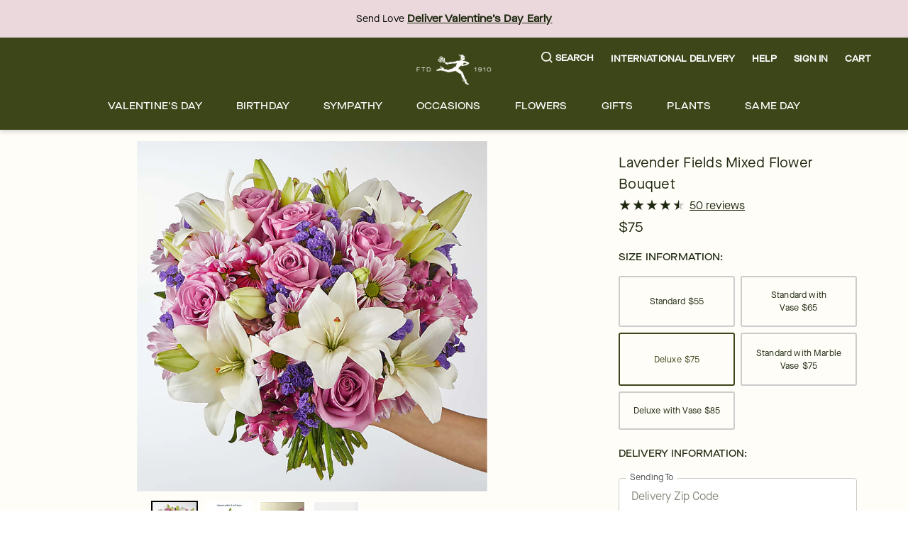

--- FILE ---
content_type: text/html; charset=utf-8
request_url: https://www.ftd.com/product/lavender-fields-mixed-flower-bouquet-prd-flfm2?markcode=35360&product_id=FLFM2&index_id=occasion_birthday_flowers
body_size: 60053
content:
<!DOCTYPE html><html lang="en" prefix="og: https://ogp.me/ns#"><head><title data-next-head="">Lavender Fields Mixed Flower Bouquet</title><link rel="icon" href="/merx/ftd.ico" data-next-head=""/><meta name="viewport" content="initial-scale=1.0, width=device-width, maximum-scale=1" data-next-head=""/><meta charSet="utf-8" data-next-head=""/><meta name="description" content="Picked fresh from the farm to offer your special recipient a bouquet blooming with a sweet appeal, the Lavender Fields Mixed Flower Bouquet is set to send your warmest greetings to friends and family near and far. Hand gathered in select floral farms and boasting a soft array of enchanting colors, including lavender, purple and white, this gorgeous flower arrangement has been picked fresh for you to help you celebrate a birthday, or express your thank you or get well wishes." data-next-head=""/><meta property="og:url" data-next-head=""/><meta property="og:type" content="product" data-next-head=""/><meta property="og:title" content="Lavender Fields Mixed Flower Bouquet" data-next-head=""/><meta property="og:description" content="Picked fresh from the farm to offer your special recipient a bouquet blooming with a sweet appeal, the Lavender Fields Mixed Flower Bouquet is set to send your warmest greetings to friends and family near and far. Hand gathered in select floral farms and boasting a soft array of enchanting colors, including lavender, purple and white, this gorgeous flower arrangement has been picked fresh for you to help you celebrate a birthday, or express your thank you or get well wishes." data-next-head=""/><meta property="og:image" content="https://cdn.shopify.com/s/files/1/0507/3754/5401/files/FK1060_LAY_preset_ftd-mx-hero-lv-lay.jpg?v=1726239960" data-next-head=""/><meta property="fb:app_id" content="142488072463621" data-next-head=""/><link id="ctfassets" rel="preconnect" href="https://images.ctfassets.net" data-next-head=""/><link id="shopify" rel="preconnect" href="https://cdn.shopify.com" data-next-head=""/><link rel="canonical" href="https://www.ftd.com/product/lavender-fields-mixed-flower-bouquet-prd-flfm2" data-next-head=""/><link rel="preload" as="image" imageSrcSet="https://images.ctfassets.net/h1eh3mhnbyvi/5CVU9dy6RBnE2ORmuilpS5/0b967cddd47a4c03f34291f98b5ad50f/ftd-menu.svg 1x, https://images.ctfassets.net/h1eh3mhnbyvi/5CVU9dy6RBnE2ORmuilpS5/0b967cddd47a4c03f34291f98b5ad50f/ftd-menu.svg 2x" data-next-head=""/><link rel="preload" as="image" imageSrcSet="https://images.ctfassets.net/h1eh3mhnbyvi/18rm4XE1mphBwOL2TwP8Jp/9f422e3de476b1e7179fadeb585cb929/ftd-logo.svg?w=16&amp;fm=webp&amp;q=70 16w, https://images.ctfassets.net/h1eh3mhnbyvi/18rm4XE1mphBwOL2TwP8Jp/9f422e3de476b1e7179fadeb585cb929/ftd-logo.svg?w=32&amp;fm=webp&amp;q=70 32w, https://images.ctfassets.net/h1eh3mhnbyvi/18rm4XE1mphBwOL2TwP8Jp/9f422e3de476b1e7179fadeb585cb929/ftd-logo.svg?w=48&amp;fm=webp&amp;q=70 48w, https://images.ctfassets.net/h1eh3mhnbyvi/18rm4XE1mphBwOL2TwP8Jp/9f422e3de476b1e7179fadeb585cb929/ftd-logo.svg?w=64&amp;fm=webp&amp;q=70 64w, https://images.ctfassets.net/h1eh3mhnbyvi/18rm4XE1mphBwOL2TwP8Jp/9f422e3de476b1e7179fadeb585cb929/ftd-logo.svg?w=96&amp;fm=webp&amp;q=70 96w, https://images.ctfassets.net/h1eh3mhnbyvi/18rm4XE1mphBwOL2TwP8Jp/9f422e3de476b1e7179fadeb585cb929/ftd-logo.svg?w=128&amp;fm=webp&amp;q=70 128w, https://images.ctfassets.net/h1eh3mhnbyvi/18rm4XE1mphBwOL2TwP8Jp/9f422e3de476b1e7179fadeb585cb929/ftd-logo.svg?w=256&amp;fm=webp&amp;q=70 256w, https://images.ctfassets.net/h1eh3mhnbyvi/18rm4XE1mphBwOL2TwP8Jp/9f422e3de476b1e7179fadeb585cb929/ftd-logo.svg?w=384&amp;fm=webp&amp;q=70 384w, https://images.ctfassets.net/h1eh3mhnbyvi/18rm4XE1mphBwOL2TwP8Jp/9f422e3de476b1e7179fadeb585cb929/ftd-logo.svg?w=768&amp;fm=webp&amp;q=70 768w, https://images.ctfassets.net/h1eh3mhnbyvi/18rm4XE1mphBwOL2TwP8Jp/9f422e3de476b1e7179fadeb585cb929/ftd-logo.svg?w=1200&amp;fm=webp&amp;q=70 1200w, https://images.ctfassets.net/h1eh3mhnbyvi/18rm4XE1mphBwOL2TwP8Jp/9f422e3de476b1e7179fadeb585cb929/ftd-logo.svg?w=1920&amp;fm=webp&amp;q=70 1920w" imageSizes="(max-width: 768px) 105}px, 105px" fetchpriority="high" data-next-head=""/><link rel="preload" href="/merx/fonts/Vinter-Regular.woff2" as="font" type="font/woff" crossorigin="anonymous"/><link rel="preload" href="/merx/fonts/MaisonNeue-Book.woff2" as="font" type="font/woff" crossorigin="anonymous"/><link rel="preload" href="/merx/fonts/MaisonNeueExtended-Medium.woff2" as="font" type="font/woff" crossorigin="anonymous"/><link rel="preload" href="/merx/_next/static/css/f4b71e6291ea6b6f.css?dpl=dpl_F5dFdvnPGajiVyQsi4dAqCCfBgAZ" as="style"/><link rel="stylesheet" href="/merx/_next/static/css/f4b71e6291ea6b6f.css?dpl=dpl_F5dFdvnPGajiVyQsi4dAqCCfBgAZ" data-n-g=""/><link rel="preload" href="/merx/_next/static/css/cf1cb027dc097d25.css?dpl=dpl_F5dFdvnPGajiVyQsi4dAqCCfBgAZ" as="style"/><link rel="stylesheet" href="/merx/_next/static/css/cf1cb027dc097d25.css?dpl=dpl_F5dFdvnPGajiVyQsi4dAqCCfBgAZ" data-n-p=""/><link rel="preload" href="/merx/_next/static/css/66e55332ac8298b9.css?dpl=dpl_F5dFdvnPGajiVyQsi4dAqCCfBgAZ" as="style"/><link rel="stylesheet" href="/merx/_next/static/css/66e55332ac8298b9.css?dpl=dpl_F5dFdvnPGajiVyQsi4dAqCCfBgAZ"/><link rel="preload" href="/merx/_next/static/css/6ef3a4b48578ed21.css?dpl=dpl_F5dFdvnPGajiVyQsi4dAqCCfBgAZ" as="style"/><link rel="stylesheet" href="/merx/_next/static/css/6ef3a4b48578ed21.css?dpl=dpl_F5dFdvnPGajiVyQsi4dAqCCfBgAZ"/><link rel="preload" href="/merx/_next/static/css/ca97e3e2f2b75a6c.css?dpl=dpl_F5dFdvnPGajiVyQsi4dAqCCfBgAZ" as="style"/><link rel="stylesheet" href="/merx/_next/static/css/ca97e3e2f2b75a6c.css?dpl=dpl_F5dFdvnPGajiVyQsi4dAqCCfBgAZ"/><link rel="preload" href="/merx/_next/static/css/aa0f64bbe6747929.css?dpl=dpl_F5dFdvnPGajiVyQsi4dAqCCfBgAZ" as="style"/><link rel="stylesheet" href="/merx/_next/static/css/aa0f64bbe6747929.css?dpl=dpl_F5dFdvnPGajiVyQsi4dAqCCfBgAZ"/><link rel="preload" href="/merx/_next/static/css/750e69229478c4be.css?dpl=dpl_F5dFdvnPGajiVyQsi4dAqCCfBgAZ" as="style"/><link rel="stylesheet" href="/merx/_next/static/css/750e69229478c4be.css?dpl=dpl_F5dFdvnPGajiVyQsi4dAqCCfBgAZ"/><link rel="preload" href="/merx/_next/static/css/6c29287eb4a3f186.css?dpl=dpl_F5dFdvnPGajiVyQsi4dAqCCfBgAZ" as="style"/><link rel="stylesheet" href="/merx/_next/static/css/6c29287eb4a3f186.css?dpl=dpl_F5dFdvnPGajiVyQsi4dAqCCfBgAZ"/><link rel="preload" href="/merx/_next/static/css/b27cc9d8fccb6174.css?dpl=dpl_F5dFdvnPGajiVyQsi4dAqCCfBgAZ" as="style"/><link rel="stylesheet" href="/merx/_next/static/css/b27cc9d8fccb6174.css?dpl=dpl_F5dFdvnPGajiVyQsi4dAqCCfBgAZ"/><link rel="preload" href="/merx/_next/static/css/4c98d0b1ff603460.css?dpl=dpl_F5dFdvnPGajiVyQsi4dAqCCfBgAZ" as="style"/><link rel="stylesheet" href="/merx/_next/static/css/4c98d0b1ff603460.css?dpl=dpl_F5dFdvnPGajiVyQsi4dAqCCfBgAZ"/><noscript data-n-css=""></noscript><script defer="" nomodule="" src="/merx/_next/static/chunks/polyfills-42372ed130431b0a.js?dpl=dpl_F5dFdvnPGajiVyQsi4dAqCCfBgAZ"></script><script defer="" src="/merx/_next/static/chunks/9340-c7137d62e8841889.js?dpl=dpl_F5dFdvnPGajiVyQsi4dAqCCfBgAZ"></script><script defer="" src="/merx/_next/static/chunks/4200.048946b46ec313a4.js?dpl=dpl_F5dFdvnPGajiVyQsi4dAqCCfBgAZ"></script><script defer="" src="/merx/_next/static/chunks/6870.d14342494c3623e7.js?dpl=dpl_F5dFdvnPGajiVyQsi4dAqCCfBgAZ"></script><script defer="" src="/merx/_next/static/chunks/2329.7a92175faff2edc7.js?dpl=dpl_F5dFdvnPGajiVyQsi4dAqCCfBgAZ"></script><script defer="" src="/merx/_next/static/chunks/2747.7d2b51f3ce9a1ffa.js?dpl=dpl_F5dFdvnPGajiVyQsi4dAqCCfBgAZ"></script><script defer="" src="/merx/_next/static/chunks/8322-ad9ba7e9ffd904cf.js?dpl=dpl_F5dFdvnPGajiVyQsi4dAqCCfBgAZ"></script><script defer="" src="/merx/_next/static/chunks/9941.461ee8cda1a862a5.js?dpl=dpl_F5dFdvnPGajiVyQsi4dAqCCfBgAZ"></script><script defer="" src="/merx/_next/static/chunks/2406.157074314ef16665.js?dpl=dpl_F5dFdvnPGajiVyQsi4dAqCCfBgAZ"></script><script defer="" src="/merx/_next/static/chunks/4139-da280337885fb865.js?dpl=dpl_F5dFdvnPGajiVyQsi4dAqCCfBgAZ"></script><script defer="" src="/merx/_next/static/chunks/6261-080c14993c52b453.js?dpl=dpl_F5dFdvnPGajiVyQsi4dAqCCfBgAZ"></script><script defer="" src="/merx/_next/static/chunks/1723-a527b88e864b37cc.js?dpl=dpl_F5dFdvnPGajiVyQsi4dAqCCfBgAZ"></script><script defer="" src="/merx/_next/static/chunks/3102-020c8acd1a9ae0f6.js?dpl=dpl_F5dFdvnPGajiVyQsi4dAqCCfBgAZ"></script><script defer="" src="/merx/_next/static/chunks/8779-47217b797750fa4a.js?dpl=dpl_F5dFdvnPGajiVyQsi4dAqCCfBgAZ"></script><script defer="" src="/merx/_next/static/chunks/3770-ff928fed4999c7c0.js?dpl=dpl_F5dFdvnPGajiVyQsi4dAqCCfBgAZ"></script><script defer="" src="/merx/_next/static/chunks/8138.0571306e6abfe08f.js?dpl=dpl_F5dFdvnPGajiVyQsi4dAqCCfBgAZ"></script><script defer="" src="/merx/_next/static/chunks/9268.22a10c7b34e1c880.js?dpl=dpl_F5dFdvnPGajiVyQsi4dAqCCfBgAZ"></script><script defer="" src="/merx/_next/static/chunks/8726.fa90c64fe7cbf8b3.js?dpl=dpl_F5dFdvnPGajiVyQsi4dAqCCfBgAZ"></script><script src="/merx/_next/static/chunks/webpack-52bf480da9e1aa71.js?dpl=dpl_F5dFdvnPGajiVyQsi4dAqCCfBgAZ" defer=""></script><script src="/merx/_next/static/chunks/framework-b216a9a6fed0011f.js?dpl=dpl_F5dFdvnPGajiVyQsi4dAqCCfBgAZ" defer=""></script><script src="/merx/_next/static/chunks/main-fdb943bafbbfe951.js?dpl=dpl_F5dFdvnPGajiVyQsi4dAqCCfBgAZ" defer=""></script><script src="/merx/_next/static/chunks/pages/_app-02ebe5786ac8255f.js?dpl=dpl_F5dFdvnPGajiVyQsi4dAqCCfBgAZ" defer=""></script><script src="/merx/_next/static/chunks/9654-df24ed07b2eae413.js?dpl=dpl_F5dFdvnPGajiVyQsi4dAqCCfBgAZ" defer=""></script><script src="/merx/_next/static/chunks/8918-66f33a26e92e46ec.js?dpl=dpl_F5dFdvnPGajiVyQsi4dAqCCfBgAZ" defer=""></script><script src="/merx/_next/static/chunks/5846-d97f93c3214087be.js?dpl=dpl_F5dFdvnPGajiVyQsi4dAqCCfBgAZ" defer=""></script><script src="/merx/_next/static/chunks/8021-42be9fb74d60aa35.js?dpl=dpl_F5dFdvnPGajiVyQsi4dAqCCfBgAZ" defer=""></script><script src="/merx/_next/static/chunks/4733-eb383e33529a0fde.js?dpl=dpl_F5dFdvnPGajiVyQsi4dAqCCfBgAZ" defer=""></script><script src="/merx/_next/static/chunks/3479-5cf56ca226d3ed66.js?dpl=dpl_F5dFdvnPGajiVyQsi4dAqCCfBgAZ" defer=""></script><script src="/merx/_next/static/chunks/pages/product/%5Bpath%5D-2cdc6219ca372622.js?dpl=dpl_F5dFdvnPGajiVyQsi4dAqCCfBgAZ" defer=""></script><script src="/merx/_next/static/Eeg0D4A5XS9OLB9bf89VN/_buildManifest.js?dpl=dpl_F5dFdvnPGajiVyQsi4dAqCCfBgAZ" defer=""></script><script src="/merx/_next/static/Eeg0D4A5XS9OLB9bf89VN/_ssgManifest.js?dpl=dpl_F5dFdvnPGajiVyQsi4dAqCCfBgAZ" defer=""></script></head><body class="font-base" style="line-height:1"><div id="__next"><div id="app" class="default_app__NhZxv"><header id="header" class="flex-0"><div class="skip-menu_skipMenu__DMgD3"><a href="#main-content" class="skip-menu_link__bzOsS mr-3">Skip to main content</a><a href="#footer" class="skip-menu_link__bzOsS mr-3">Skip to footer</a></div><section class="cms-component" data-section-id="aWQ6Ly9DT05URU5URlVML2gxZWgzbWhuYnl2aS9tYXN0ZXIvQ09OVEVOVC8yMnRYR1U5QVc4MHZJM09xeWRzR1c3L2VuLVVT"></section><section class="cms-component" data-section-id="aWQ6Ly9DT05URU5URlVML2gxZWgzbWhuYnl2aS9tYXN0ZXIvQ09OVEVOVC80SEo5S3NFT29wWXE5aDFxSFFnZGx2L2VuLVVT"><section class="cms-component topBanner" data-section-id="aWQ6Ly9DT05URU5URlVML2gxZWgzbWhuYnl2aS9tYXN0ZXIvQ09OVEVOVC82SWVJT2NzeHpDeDRaRzhUTHRPZnE5L2VuLVVT"><div style="color:#000;background-color:#EAD8DC" class="bg-light-2 fg-dark display-block"><div class="container px-0"><div class="row"><div class="col flex-center"><div class="flex-row align-items-center justify-content-center"><div></div><div class="flex-col text-align-center flex-center pr-2 ml-2 top-banner_topBannerComponents__RIFqs"><section class="cms-component richText w-100" data-section-id="aWQ6Ly9DT05URU5URlVML2gxZWgzbWhuYnl2aS9tYXN0ZXIvQ09OVEVOVC81UWdIWDFqVGRPRG95QncyUmhKZUVaL2VuLVVT"><div class="" tabindex="-1"><p class="text-body rich-text_text__ERgG1">Send Love <a href="/occasion/valentines-day/all?intcid=GlobalBanner_ValentinesDayAll_Jan23_2026" class="link_wrapper__hnMAK link_light__2ERmR text-body rich-text_link__4OCFr p-0 text-decoration-underline font-cta font-weight-bold link_showOutline___Ad2T" aria-label="Deliver Valentine’s Day Early" tabindex="0" __typename="LinkItemFields">Deliver Valentine’s Day Early</a></p></div></section></div></div></div></div></div></div></section></section><section class="cms-component linkList" data-section-id="aWQ6Ly9DT05URU5URlVML2gxZWgzbWhuYnl2aS9tYXN0ZXIvQ09OVEVOVC81bDM0Mm96RG9QYjB3dEJvNzdBTXhxL2VuLVVT"><div class="header_wrapper__0qIqv"><div class="container" id="main-menu"><div class="row"><div class="col header_content__cSqCw"><div role="button" tabindex="0" class="hamburger_hamburgerWrapper__bVUgs"><button tabindex="-1" aria-expanded="false" class="hamburger_hamburger__ZWjUv bg-transparent p-0 py-3 m-0 w-100 h-100 b-0" aria-label="Open menu"><span style="box-sizing:border-box;display:inline-block;overflow:hidden;width:20px;height:13px;background:none;opacity:1;border:0;margin:0;padding:0;position:relative"><img role="img" alt="menu" srcSet="https://images.ctfassets.net/h1eh3mhnbyvi/5CVU9dy6RBnE2ORmuilpS5/0b967cddd47a4c03f34291f98b5ad50f/ftd-menu.svg 1x, https://images.ctfassets.net/h1eh3mhnbyvi/5CVU9dy6RBnE2ORmuilpS5/0b967cddd47a4c03f34291f98b5ad50f/ftd-menu.svg 2x" src="https://images.ctfassets.net/h1eh3mhnbyvi/5CVU9dy6RBnE2ORmuilpS5/0b967cddd47a4c03f34291f98b5ad50f/ftd-menu.svg" decoding="async" data-nimg="fixed" style="position:absolute;top:0;left:0;bottom:0;right:0;box-sizing:border-box;padding:0;border:none;margin:auto;display:block;width:0;height:0;min-width:100%;max-width:100%;min-height:100%;max-height:100%"/></span></button></div><div class="header_group__SN0pq"><div class="header_logoWrapper__SyTsZ p-0 m-0 my-4"><a href="/" class="link_wrapper__hnMAK header_logo__MUHfL p-0 m-0 p-0 link_inheritColor__KZLNk link_underlineOnHover__I7mn7 text-decoration-none link_showOutline___Ad2T" aria-label="For help ordering a gift, call our customer support line at 1-800-736-338"><img alt="site-logo" fetchpriority="high" loading="eager" width="105" height="43" decoding="async" data-nimg="1" style="color:transparent" sizes="(max-width: 768px) 105}px, 105px" srcSet="https://images.ctfassets.net/h1eh3mhnbyvi/18rm4XE1mphBwOL2TwP8Jp/9f422e3de476b1e7179fadeb585cb929/ftd-logo.svg?w=16&amp;fm=webp&amp;q=70 16w, https://images.ctfassets.net/h1eh3mhnbyvi/18rm4XE1mphBwOL2TwP8Jp/9f422e3de476b1e7179fadeb585cb929/ftd-logo.svg?w=32&amp;fm=webp&amp;q=70 32w, https://images.ctfassets.net/h1eh3mhnbyvi/18rm4XE1mphBwOL2TwP8Jp/9f422e3de476b1e7179fadeb585cb929/ftd-logo.svg?w=48&amp;fm=webp&amp;q=70 48w, https://images.ctfassets.net/h1eh3mhnbyvi/18rm4XE1mphBwOL2TwP8Jp/9f422e3de476b1e7179fadeb585cb929/ftd-logo.svg?w=64&amp;fm=webp&amp;q=70 64w, https://images.ctfassets.net/h1eh3mhnbyvi/18rm4XE1mphBwOL2TwP8Jp/9f422e3de476b1e7179fadeb585cb929/ftd-logo.svg?w=96&amp;fm=webp&amp;q=70 96w, https://images.ctfassets.net/h1eh3mhnbyvi/18rm4XE1mphBwOL2TwP8Jp/9f422e3de476b1e7179fadeb585cb929/ftd-logo.svg?w=128&amp;fm=webp&amp;q=70 128w, https://images.ctfassets.net/h1eh3mhnbyvi/18rm4XE1mphBwOL2TwP8Jp/9f422e3de476b1e7179fadeb585cb929/ftd-logo.svg?w=256&amp;fm=webp&amp;q=70 256w, https://images.ctfassets.net/h1eh3mhnbyvi/18rm4XE1mphBwOL2TwP8Jp/9f422e3de476b1e7179fadeb585cb929/ftd-logo.svg?w=384&amp;fm=webp&amp;q=70 384w, https://images.ctfassets.net/h1eh3mhnbyvi/18rm4XE1mphBwOL2TwP8Jp/9f422e3de476b1e7179fadeb585cb929/ftd-logo.svg?w=768&amp;fm=webp&amp;q=70 768w, https://images.ctfassets.net/h1eh3mhnbyvi/18rm4XE1mphBwOL2TwP8Jp/9f422e3de476b1e7179fadeb585cb929/ftd-logo.svg?w=1200&amp;fm=webp&amp;q=70 1200w, https://images.ctfassets.net/h1eh3mhnbyvi/18rm4XE1mphBwOL2TwP8Jp/9f422e3de476b1e7179fadeb585cb929/ftd-logo.svg?w=1920&amp;fm=webp&amp;q=70 1920w" src="https://images.ctfassets.net/h1eh3mhnbyvi/18rm4XE1mphBwOL2TwP8Jp/9f422e3de476b1e7179fadeb585cb929/ftd-logo.svg?w=1920&amp;fm=webp&amp;q=70"/><span class="display-none">Logo that links to homepage</span></a></div></div><div class="display-flex justify-content-center align-items-center ml-auto mt-auto mb-auto"><ul class="utility-menu_wrapper__H2j_m mt-0 align-items-center list-style-none ml-0 mr-0 mb-0 p-0 display-flex justify-content-center"><li class="p-0 mx-2 px-1 flex-center lg-only"><button class="button_btn__1w6Yp text-body font-cta py-0 button_btn-link-light__b70E9"><span class="button_label__N4cLa flex-row flex-center"><div id="util-menu-button-content" class="cursor-pointer display-flex justify-content-center align-items-center flex-direction-column b-none bg-transparent"><span role="button" aria-label="Search" class="button-content_label__1hGcV m-0 font-cta text-meta font-weight-600 display-flex"><svg xmlns="http://www.w3.org/2000/svg" viewBox="0 0 19 19" class="search-menu_icon__0dNR5 mr-1"><path fill-rule="evenodd" d="M8.26 0A8.15 8.15 0 00.04 8.06a8.15 8.15 0 008.22 8.06c1.86 0 3.65-.62 5.06-1.74l.12-.1 3.52 3.47a.81.81 0 001.18 0 .8.8 0 00.25-.58.8.8 0 00-.25-.57l-3.53-3.46.1-.11a8.05 8.05 0 001.77-4.97A8.15 8.15 0 008.26 0zm0 14.5a6.49 6.49 0 01-6.54-6.4c0-3.54 2.93-6.42 6.54-6.42s6.54 2.88 6.54 6.41a6.49 6.49 0 01-6.54 6.42z"></path></svg><span>Search</span></span></div></span></button></li><li class="p-0 mx-2 px-1 flex-center lg-only"><a href="/international-flower-delivery" class="link_wrapper__hnMAK p-0 link_inheritColor__KZLNk text-decoration-none"><button class="button_btn__1w6Yp text-body font-cta py-0 button_btn-link-light__b70E9"><span class="button_label__N4cLa flex-row flex-center"><div id="util-menu-button-content" class="cursor-pointer display-flex justify-content-center align-items-center flex-direction-column b-none bg-transparent"><span role="button" aria-label="" class="button-content_label__1hGcV m-0 font-cta text-meta font-weight-600">International Delivery</span></div></span></button></a></li><li class="p-0 mx-2 px-1 flex-center lg-only"><button class="button_btn__1w6Yp text-body font-cta py-0 button_btn-link-light__b70E9"><span class="button_label__N4cLa flex-row flex-center"><div id="util-menu-button-content" class="cursor-pointer display-flex justify-content-center align-items-center flex-direction-column b-none bg-transparent"><span role="button" aria-label="" class="button-content_label__1hGcV m-0 font-cta text-meta font-weight-600">Help</span></div></span></button></li><li class="p-0 mx-2 px-1 flex-center lg-only"><button class="button_btn__1w6Yp text-body font-cta py-0 button_btn-link-light__b70E9 sign-in_wrapper__LdX6H sign-in_signInButton__p_JWi" tabindex="0"><span class="button_label__N4cLa flex-row flex-center"><div id="util-menu-button-content" class="cursor-pointer display-flex justify-content-center align-items-center flex-direction-column b-none bg-transparent"><span role="button" aria-label="Sign in" class="button-content_label__1hGcV m-0 font-cta text-meta font-weight-600">Sign In</span></div></span></button></li><div id="util-menu-button-content" class="cursor-pointer display-flex justify-content-center align-items-center flex-direction-column b-none bg-transparent"><span role="button" aria-label="cart" class="button-content_label__1hGcV m-0 font-cta text-meta font-weight-600"><span class="cart_text__DNgSe mr-1">Cart</span></span></div></ul></div></div></div><div class="row header_navigationRow__oKs95 mt-2"><div class="header_navigation___DwZP p-0 m-0"><div class=""><nav aria-label="Main" id="navigation-menu" class="m-0 p-0 b-0"><ul role="menubar" class="navigation_list__mprmn list-style-none flex-row flex-center m-0 p-0 b-0"><li role="menuitem" aria-haspopup="true" aria-expanded="false"><button class="menu_label__NxjAL m-0 px-4 py-3 text-body bg-transparent">Valentine&#x27;s Day</button><div tabindex="0" style="display:none" class="menu_panel__x_eFQ menu-items-container"><div class="container"><div class="mt-3 flex-end"><button aria-label="Close Modal" class="close-button_button__BaHGK close-button_md__tueLZ mt-3 mr-5"><span style="box-sizing:border-box;display:inline-block;overflow:hidden;width:18px;height:18px;background:none;opacity:1;border:0;margin:0;padding:0;position:relative"><img role="img" alt="close" src="[data-uri]" decoding="async" data-nimg="fixed" style="position:absolute;top:0;left:0;bottom:0;right:0;box-sizing:border-box;padding:0;border:none;margin:auto;display:block;width:0;height:0;min-width:100%;max-width:100%;min-height:100%;max-height:100%"/><noscript><img role="img" alt="close" loading="lazy" decoding="async" data-nimg="fixed" style="position:absolute;top:0;left:0;bottom:0;right:0;box-sizing:border-box;padding:0;border:none;margin:auto;display:block;width:0;height:0;min-width:100%;max-width:100%;min-height:100%;max-height:100%" srcSet="https://images.ctfassets.net/h1eh3mhnbyvi/2uf4xR2pyqSfZ9NQpfh6n8/9f6c788b63520585ed3cb48fcedf648a/close.svg 1x, https://images.ctfassets.net/h1eh3mhnbyvi/2uf4xR2pyqSfZ9NQpfh6n8/9f6c788b63520585ed3cb48fcedf648a/close.svg 2x" src="https://images.ctfassets.net/h1eh3mhnbyvi/2uf4xR2pyqSfZ9NQpfh6n8/9f6c788b63520585ed3cb48fcedf648a/close.svg"/></noscript></span></button></div><div class="row justify-content-center"><div class="col-lg-2 col-md-12 col-12"><ul class="flex-col mt-3 text-body"><li class=""><span class="display-block mb-2 font-cta font-weight-500">CUSTOMER FAVORITES</span></li><li class=""><a href="/occasion/valentines-day/flowers" class="link_wrapper__hnMAK display-block mb-2 p-0 link_inheritColor__KZLNk link_underlineOnHover__I7mn7 text-decoration-none link_showOutline___Ad2T" aria-label="Valentine&#x27;s Day Flowers" __typename="LinkItemFields">Valentine&#x27;s Day Flowers</a></li><li class=""><a href="/occasion/valentines-day/best-sellers" class="link_wrapper__hnMAK display-block mb-2 p-0 link_inheritColor__KZLNk link_underlineOnHover__I7mn7 text-decoration-none link_showOutline___Ad2T" aria-label="Valentine&#x27;s Day Best Sellers" __typename="LinkItemFields">Valentine&#x27;s Day Best Sellers</a></li><li class=""><a href="/occasion/valentines-day/roses" class="link_wrapper__hnMAK display-block mb-2 p-0 link_inheritColor__KZLNk link_underlineOnHover__I7mn7 text-decoration-none link_showOutline___Ad2T" aria-label="Valentine&#x27;s Day Roses" __typename="LinkItemFields">Valentine&#x27;s Day Roses</a></li><li class=""><a href="/occasion/valentines-day/same-day-delivery" class="link_wrapper__hnMAK display-block mb-2 p-0 link_inheritColor__KZLNk link_underlineOnHover__I7mn7 text-decoration-none link_showOutline___Ad2T" aria-label="Local Florist Delivery" __typename="LinkItemFields">Local Florist Delivery</a></li></ul></div><div class="col-lg-2 col-md-12 col-12"><ul class="flex-col mt-3 text-body"><li class=""><span class="display-block mb-2 font-cta font-weight-500">VALENTINE&#x27;S DAY CATEGORIES</span></li><li class=""><a href="/occasion/valentines-day/luxury-flowers" class="link_wrapper__hnMAK display-block mb-2 p-0 link_inheritColor__KZLNk link_underlineOnHover__I7mn7 text-decoration-none link_showOutline___Ad2T" aria-label="Luxury Valentine’s Day Flowers" __typename="LinkItemFields">Luxury Valentine’s Day Flowers</a></li><li class=""><a href="/occasion/valentines-day/gifts" class="link_wrapper__hnMAK display-block mb-2 p-0 link_inheritColor__KZLNk link_underlineOnHover__I7mn7 text-decoration-none link_showOutline___Ad2T" aria-label="Gifts &amp; Gift Baskets" __typename="LinkItemFields">Gifts &amp; Gift Baskets</a></li><li class=""><a href="/occasion/valentines-day/plants" class="link_wrapper__hnMAK display-block mb-2 p-0 link_inheritColor__KZLNk link_underlineOnHover__I7mn7 text-decoration-none link_showOutline___Ad2T" aria-label="Valentine&#x27;s Day Plants" __typename="LinkItemFields">Valentine&#x27;s Day Plants</a></li></ul></div><div class="col-lg-2 col-md-12 col-12"><ul class="flex-col mt-3 text-body"><li class=""><a href="/occasion/valentines-day/dipped-strawberries" class="link_wrapper__hnMAK display-block mb-2 p-0 link_inheritColor__KZLNk link_underlineOnHover__I7mn7 text-decoration-none link_showOutline___Ad2T" aria-label="Chocolate Covered Strawberries" __typename="LinkItemFields">Chocolate Covered Strawberries</a></li><li class=""><a href="/occasion/valentines-day/bundles/" class="link_wrapper__hnMAK display-block mb-2 p-0 link_inheritColor__KZLNk link_underlineOnHover__I7mn7 text-decoration-none link_showOutline___Ad2T" aria-label="Valentine&#x27;s Day Bundles" __typename="LinkItemFields">Valentine&#x27;s Day Bundles</a></li><li class=""><a href="/flowers/roses/preserved" class="link_wrapper__hnMAK display-block mb-2 p-0 link_inheritColor__KZLNk link_underlineOnHover__I7mn7 text-decoration-none link_showOutline___Ad2T" aria-label="Preserved Forever Roses" __typename="LinkItemFields">Preserved Forever Roses</a></li><li class=""><a href="/occasion/valentines-day/all" class="link_wrapper__hnMAK display-block mb-2 p-0 link_inheritColor__KZLNk link_underlineOnHover__I7mn7 text-decoration-none link_showOutline___Ad2T" aria-label="Valentine&#x27;s Day All" __typename="LinkItemFields">Valentine&#x27;s Day All</a></li></ul></div></div></div></div></li><li role="menuitem" aria-haspopup="true" aria-expanded="false"><button class="menu_label__NxjAL m-0 px-4 py-3 text-body bg-transparent">Birthday</button><div tabindex="0" style="display:none" class="menu_panel__x_eFQ menu-items-container"><div class="container"><div class="mt-3 flex-end"><button aria-label="Close Modal" class="close-button_button__BaHGK close-button_md__tueLZ mt-3 mr-5"><span style="box-sizing:border-box;display:inline-block;overflow:hidden;width:18px;height:18px;background:none;opacity:1;border:0;margin:0;padding:0;position:relative"><img role="img" alt="close" src="[data-uri]" decoding="async" data-nimg="fixed" style="position:absolute;top:0;left:0;bottom:0;right:0;box-sizing:border-box;padding:0;border:none;margin:auto;display:block;width:0;height:0;min-width:100%;max-width:100%;min-height:100%;max-height:100%"/><noscript><img role="img" alt="close" loading="lazy" decoding="async" data-nimg="fixed" style="position:absolute;top:0;left:0;bottom:0;right:0;box-sizing:border-box;padding:0;border:none;margin:auto;display:block;width:0;height:0;min-width:100%;max-width:100%;min-height:100%;max-height:100%" srcSet="https://images.ctfassets.net/h1eh3mhnbyvi/2uf4xR2pyqSfZ9NQpfh6n8/9f6c788b63520585ed3cb48fcedf648a/close.svg 1x, https://images.ctfassets.net/h1eh3mhnbyvi/2uf4xR2pyqSfZ9NQpfh6n8/9f6c788b63520585ed3cb48fcedf648a/close.svg 2x" src="https://images.ctfassets.net/h1eh3mhnbyvi/2uf4xR2pyqSfZ9NQpfh6n8/9f6c788b63520585ed3cb48fcedf648a/close.svg"/></noscript></span></button></div><div class="row justify-content-center"><div class="col-lg-2 col-md-12 col-12"><ul class="flex-col mt-3 text-body"><li class=""><span class="display-block mb-2 font-cta font-weight-500">CUSTOMER FAVORITES</span></li><li class=""><a href="/occasion/birthday/best-sellers" class="link_wrapper__hnMAK display-block mb-2 p-0 link_inheritColor__KZLNk link_underlineOnHover__I7mn7 text-decoration-none link_showOutline___Ad2T" aria-label="Birthday Best Sellers" __typename="LinkItemFields">Birthday Best Sellers</a></li><li class=""><a href="/occasion/birthday/same-day-delivery" class="link_wrapper__hnMAK display-block mb-2 p-0 link_inheritColor__KZLNk link_underlineOnHover__I7mn7 text-decoration-none link_showOutline___Ad2T" aria-label="Same Day Birthday Delivery" __typename="LinkItemFields">Same Day Birthday Delivery</a></li><li class=""><a href="/occasion/birthday/roses" class="link_wrapper__hnMAK display-block mb-2 p-0 link_inheritColor__KZLNk link_underlineOnHover__I7mn7 text-decoration-none link_showOutline___Ad2T" aria-label="Birthday Roses" __typename="LinkItemFields">Birthday Roses</a></li><li class=""><a href="/occasion/birthday/all" class="link_wrapper__hnMAK display-block mb-2 p-0 link_inheritColor__KZLNk link_underlineOnHover__I7mn7 text-decoration-none link_showOutline___Ad2T" aria-label="Shop All Birthday" __typename="LinkItemFields">Shop All Birthday</a></li></ul></div><div class="col-lg-2 col-md-12 col-12"><ul class="flex-col mt-3 text-body"><li class=""><span class="display-block mb-2 font-cta font-weight-500">BIRTHDAY CATEGORIES</span></li><li class=""><a href="/occasion/birthday/happy-birthday-flowers" class="link_wrapper__hnMAK display-block mb-2 p-0 link_inheritColor__KZLNk link_underlineOnHover__I7mn7 text-decoration-none link_showOutline___Ad2T" aria-label="Birthday Flowers" __typename="LinkItemFields">Birthday Flowers</a></li><li class=""><a href="/occasion/birthday/plants" class="link_wrapper__hnMAK display-block mb-2 p-0 link_inheritColor__KZLNk link_underlineOnHover__I7mn7 text-decoration-none link_showOutline___Ad2T" aria-label="Birthday Plants" __typename="LinkItemFields">Birthday Plants</a></li><li class=""><a href="/occasion/birthday/gifts" class="link_wrapper__hnMAK display-block mb-2 p-0 link_inheritColor__KZLNk link_underlineOnHover__I7mn7 text-decoration-none link_showOutline___Ad2T" aria-label="easter roses" __typename="LinkItemFields">Birthday Gifts </a></li><li class=""><a href="/occasion/birthday/flowers-for-mom" class="link_wrapper__hnMAK display-block mb-2 p-0 link_inheritColor__KZLNk link_underlineOnHover__I7mn7 text-decoration-none link_showOutline___Ad2T" aria-label="Gifts for Mom" __typename="LinkItemFields">Gifts for Mom</a></li><li class=""><a href="/occasion/birthday/flowers-for-friend" class="link_wrapper__hnMAK display-block mb-2 p-0 link_inheritColor__KZLNk link_underlineOnHover__I7mn7 text-decoration-none link_showOutline___Ad2T" aria-label="Gifts for Friends" __typename="LinkItemFields">Gifts for Friends</a></li><li class=""><a href="/occasion/birthday/flowers-for-wife" class="link_wrapper__hnMAK display-block mb-2 p-0 link_inheritColor__KZLNk link_underlineOnHover__I7mn7 text-decoration-none link_showOutline___Ad2T" aria-label="Gifts for Wife" __typename="LinkItemFields">Gifts for Wife</a></li></ul></div><div class="col-lg-2 col-md-12 col-12"><ul class="flex-col mt-3 text-body"><li class=""><span class="display-block mb-2 font-cta font-weight-500">BIRTHDAY TREATS</span></li><li class=""><a href="/occasion/birthday/treats" class="link_wrapper__hnMAK display-block mb-2 p-0 link_inheritColor__KZLNk link_underlineOnHover__I7mn7 text-decoration-none link_showOutline___Ad2T" aria-label="Birthday Cookies, Cakes &amp; Baked Goods" __typename="LinkItemFields">Birthday Cookies, Cakes &amp; Baked Goods</a></li><li class=""><a href="/occasion/birthday/gifts-in-box" class="link_wrapper__hnMAK display-block mb-2 p-0 link_inheritColor__KZLNk link_underlineOnHover__I7mn7 text-decoration-none link_showOutline___Ad2T" aria-label="Birthday Gift Baskets" __typename="LinkItemFields">Birthday Gift Baskets</a></li><li class=""><a href="/gifts/chocolate-delivery" class="link_wrapper__hnMAK display-block mb-2 p-0 link_inheritColor__KZLNk link_underlineOnHover__I7mn7 text-decoration-none link_showOutline___Ad2T" aria-label="Birthday Chocolates" __typename="LinkItemFields">Birthday Chocolates</a></li><li class=""><a href="/gifts/healthy-gift-baskets" class="link_wrapper__hnMAK display-block mb-2 p-0 link_inheritColor__KZLNk link_underlineOnHover__I7mn7 text-decoration-none link_showOutline___Ad2T" aria-label="Healthy Gift Baskets" __typename="LinkItemFields">Healthy Gift Baskets</a></li></ul></div></div></div></div></li><li role="menuitem" aria-haspopup="true" aria-expanded="false"><button class="menu_label__NxjAL m-0 px-4 py-3 text-body bg-transparent">Sympathy</button><div tabindex="0" style="display:none" class="menu_panel__x_eFQ menu-items-container"><div class="container"><div class="mt-3 flex-end"><button aria-label="Close Modal" class="close-button_button__BaHGK close-button_md__tueLZ mt-3 mr-5"><span style="box-sizing:border-box;display:inline-block;overflow:hidden;width:18px;height:18px;background:none;opacity:1;border:0;margin:0;padding:0;position:relative"><img role="img" alt="close" src="[data-uri]" decoding="async" data-nimg="fixed" style="position:absolute;top:0;left:0;bottom:0;right:0;box-sizing:border-box;padding:0;border:none;margin:auto;display:block;width:0;height:0;min-width:100%;max-width:100%;min-height:100%;max-height:100%"/><noscript><img role="img" alt="close" loading="lazy" decoding="async" data-nimg="fixed" style="position:absolute;top:0;left:0;bottom:0;right:0;box-sizing:border-box;padding:0;border:none;margin:auto;display:block;width:0;height:0;min-width:100%;max-width:100%;min-height:100%;max-height:100%" srcSet="https://images.ctfassets.net/h1eh3mhnbyvi/2uf4xR2pyqSfZ9NQpfh6n8/9f6c788b63520585ed3cb48fcedf648a/close.svg 1x, https://images.ctfassets.net/h1eh3mhnbyvi/2uf4xR2pyqSfZ9NQpfh6n8/9f6c788b63520585ed3cb48fcedf648a/close.svg 2x" src="https://images.ctfassets.net/h1eh3mhnbyvi/2uf4xR2pyqSfZ9NQpfh6n8/9f6c788b63520585ed3cb48fcedf648a/close.svg"/></noscript></span></button></div><div class="row justify-content-center"><div class="col-lg-2 col-md-12 col-12"><ul class="flex-col mt-3 text-body"><li class=""><span class="display-block mb-2 font-cta font-weight-500">FEATURED SYMPATHY</span></li><li class=""><a href="/occasion/sympathy/sympathy-flowers" class="link_wrapper__hnMAK display-block mb-2 p-0 link_inheritColor__KZLNk link_underlineOnHover__I7mn7 text-decoration-none link_showOutline___Ad2T" aria-label="Sympathy Flowers" __typename="LinkItemFields">Sympathy Flowers</a></li><li class=""><a href="/occasion/sympathy/same-day-delivery" class="link_wrapper__hnMAK display-block mb-2 p-0 link_inheritColor__KZLNk link_underlineOnHover__I7mn7 text-decoration-none link_showOutline___Ad2T" aria-label="Same Day Sympathy Flowers" __typename="LinkItemFields">Same Day Sympathy Flowers</a></li><li class=""><a href="/occasion/sympathy/gift-baskets" class="link_wrapper__hnMAK display-block mb-2 p-0 link_inheritColor__KZLNk link_underlineOnHover__I7mn7 text-decoration-none link_showOutline___Ad2T" aria-label="Sympathy Gift Baskets" __typename="LinkItemFields">Sympathy Gift Baskets</a></li><li class=""><a href="/occasion/sympathy/sympathy-plants" class="link_wrapper__hnMAK display-block mb-2 p-0 link_inheritColor__KZLNk link_underlineOnHover__I7mn7 text-decoration-none link_showOutline___Ad2T" aria-label="Sympathy Plants" __typename="LinkItemFields">Sympathy Plants</a></li><li class=""><a href="/occasion/sympathy/all" class="link_wrapper__hnMAK display-block mb-2 p-0 link_inheritColor__KZLNk link_underlineOnHover__I7mn7 text-decoration-none link_showOutline___Ad2T" aria-label="All Sympathy" __typename="LinkItemFields">All Sympathy</a></li></ul></div><div class="col-lg-2 col-md-12 col-12"><ul class="flex-col mt-3 text-body"><li class=""><span class="display-block mb-2 font-cta font-weight-500">FUNERAL &amp; MEMORIAL</span></li><li class=""><a href="/occasion/sympathy/funeral-sprays" class="link_wrapper__hnMAK display-block mb-2 p-0 link_inheritColor__KZLNk link_underlineOnHover__I7mn7 text-decoration-none link_showOutline___Ad2T" aria-label="Funeral Sprays &amp; Wreaths" __typename="LinkItemFields">Funeral Sprays &amp; Wreaths</a></li><li class=""><a href="/occasion/sympathy/funeral-flowers" class="link_wrapper__hnMAK display-block mb-2 p-0 link_inheritColor__KZLNk link_underlineOnHover__I7mn7 text-decoration-none link_showOutline___Ad2T" aria-label="Funeral Flowers" __typename="LinkItemFields">Funeral Flowers</a></li><li class=""><a href="/occasion/sympathy/bundles" class="link_wrapper__hnMAK display-block mb-2 p-0 link_inheritColor__KZLNk link_underlineOnHover__I7mn7 text-decoration-none link_showOutline___Ad2T" aria-label="Funeral Arrangement Packages" __typename="LinkItemFields">Funeral Arrangement Packages</a></li><li class=""><a href="/occasion/sympathy/funeral-plants" class="link_wrapper__hnMAK display-block mb-2 p-0 link_inheritColor__KZLNk link_underlineOnHover__I7mn7 text-decoration-none link_showOutline___Ad2T" aria-label="Funeral Plants" __typename="LinkItemFields">Funeral Plants</a></li><li class=""><a href="/occasion/sympathy/cremation-flowers" class="link_wrapper__hnMAK display-block mb-2 p-0 link_inheritColor__KZLNk link_underlineOnHover__I7mn7 text-decoration-none link_showOutline___Ad2T" aria-label="Cremation Flowers" __typename="LinkItemFields">Cremation Flowers</a></li></ul></div><div class="col-lg-2 col-md-12 col-12"><ul class="flex-col mt-3 text-body"><li class=""><span class="display-block mb-2 font-cta font-weight-500">SYMPATHY &amp; CONDOLENCE</span></li><li class=""><a href="/occasion/sympathy/condolence-gifts" class="link_wrapper__hnMAK display-block mb-2 p-0 link_inheritColor__KZLNk link_underlineOnHover__I7mn7 text-decoration-none link_showOutline___Ad2T" aria-label="Condolence Gifts" __typename="LinkItemFields">Condolence Gifts</a></li><li class=""><a href="/occasion/sympathy/pet-loss-flowers-gifts" class="link_wrapper__hnMAK display-block mb-2 p-0 link_inheritColor__KZLNk link_underlineOnHover__I7mn7 text-decoration-none link_showOutline___Ad2T" aria-label="Pet Sympathy Gifts" __typename="LinkItemFields">Pet Sympathy Gifts</a></li><li class=""><a href="/plants/memorial" class="link_wrapper__hnMAK display-block mb-2 p-0 link_inheritColor__KZLNk link_underlineOnHover__I7mn7 text-decoration-none link_showOutline___Ad2T" aria-label="Memorial Plants" __typename="LinkItemFields">Memorial Plants</a></li><li class=""><a href="/occasion/sympathy" class="link_wrapper__hnMAK display-block mb-2 p-0 link_inheritColor__KZLNk link_underlineOnHover__I7mn7 text-decoration-none link_showOutline___Ad2T" aria-label="Sympathy Collection" __typename="LinkItemFields">Sympathy Collection</a></li></ul></div></div></div></div></li><li role="menuitem" aria-haspopup="true" aria-expanded="false"><button class="menu_label__NxjAL m-0 px-4 py-3 text-body bg-transparent">Occasions</button><div tabindex="0" style="display:none" class="menu_panel__x_eFQ menu-items-container"><div class="container"><div class="mt-3 flex-end"><button aria-label="Close Modal" class="close-button_button__BaHGK close-button_md__tueLZ mt-3 mr-5"><span style="box-sizing:border-box;display:inline-block;overflow:hidden;width:18px;height:18px;background:none;opacity:1;border:0;margin:0;padding:0;position:relative"><img role="img" alt="close" src="[data-uri]" decoding="async" data-nimg="fixed" style="position:absolute;top:0;left:0;bottom:0;right:0;box-sizing:border-box;padding:0;border:none;margin:auto;display:block;width:0;height:0;min-width:100%;max-width:100%;min-height:100%;max-height:100%"/><noscript><img role="img" alt="close" loading="lazy" decoding="async" data-nimg="fixed" style="position:absolute;top:0;left:0;bottom:0;right:0;box-sizing:border-box;padding:0;border:none;margin:auto;display:block;width:0;height:0;min-width:100%;max-width:100%;min-height:100%;max-height:100%" srcSet="https://images.ctfassets.net/h1eh3mhnbyvi/2uf4xR2pyqSfZ9NQpfh6n8/9f6c788b63520585ed3cb48fcedf648a/close.svg 1x, https://images.ctfassets.net/h1eh3mhnbyvi/2uf4xR2pyqSfZ9NQpfh6n8/9f6c788b63520585ed3cb48fcedf648a/close.svg 2x" src="https://images.ctfassets.net/h1eh3mhnbyvi/2uf4xR2pyqSfZ9NQpfh6n8/9f6c788b63520585ed3cb48fcedf648a/close.svg"/></noscript></span></button></div><div class="row justify-content-center"><div class="col-lg-2 col-md-12 col-12"><ul class="flex-col mt-3 text-body"><li class=""><span class="display-block mb-2 font-cta font-weight-500">SEASONAL OCCASIONS</span></li><li class=""><a href="/occasion/winter/all" class="link_wrapper__hnMAK display-block mb-2 p-0 link_inheritColor__KZLNk link_underlineOnHover__I7mn7 text-decoration-none link_showOutline___Ad2T" aria-label="Winter Arrangements" __typename="LinkItemFields">Winter</a></li><li class=""><a href="/occasion/valentines-day/all" class="link_wrapper__hnMAK display-block mb-2 p-0 link_inheritColor__KZLNk link_underlineOnHover__I7mn7 text-decoration-none link_showOutline___Ad2T" aria-label="Valentine&#x27;s Day (2/14)" __typename="LinkItemFields">Valentine&#x27;s Day (2/14)</a></li></ul></div><div class="col-lg-2 col-md-12 col-12"><ul class="flex-col mt-3 text-body"><li class=""><span class="display-block mb-2 font-cta font-weight-500">FEATURED OCCASIONS</span></li><li class=""><a href="/occasion/birthday/all" class="link_wrapper__hnMAK display-block mb-2 p-0 link_inheritColor__KZLNk link_underlineOnHover__I7mn7 text-decoration-none link_showOutline___Ad2T" aria-label="Birthday" __typename="LinkItemFields">Birthday</a></li><li class=""><a href="/occasion/sympathy/sympathy-flowers" class="link_wrapper__hnMAK display-block mb-2 p-0 link_inheritColor__KZLNk link_underlineOnHover__I7mn7 text-decoration-none link_showOutline___Ad2T" aria-label="Sympathy" __typename="LinkItemFields">Sympathy</a></li><li class=""><a href="/occasion/get-well-soon-flowers" class="link_wrapper__hnMAK display-block mb-2 p-0 link_inheritColor__KZLNk link_underlineOnHover__I7mn7 text-decoration-none link_showOutline___Ad2T" aria-label="Get Well " __typename="LinkItemFields">Get Well </a></li><li class=""><a href="/occasion/thinking-of-you-flowers" class="link_wrapper__hnMAK display-block mb-2 p-0 link_inheritColor__KZLNk link_underlineOnHover__I7mn7 text-decoration-none link_showOutline___Ad2T" aria-label="Thinking of You" __typename="LinkItemFields">Thinking of You</a></li><li class=""><a href="/occasion/just-because-flowers" class="link_wrapper__hnMAK display-block mb-2 p-0 link_inheritColor__KZLNk link_underlineOnHover__I7mn7 text-decoration-none link_showOutline___Ad2T" aria-label="Just Because" __typename="LinkItemFields">Just Because</a></li><li class=""><a href="/occasion/anniversary" class="link_wrapper__hnMAK display-block mb-2 p-0 link_inheritColor__KZLNk link_underlineOnHover__I7mn7 text-decoration-none link_showOutline___Ad2T" aria-label="Anniversary" __typename="LinkItemFields">Anniversary</a></li><li class=""><a href="/occasion/new-baby-flowers" class="link_wrapper__hnMAK display-block mb-2 p-0 link_inheritColor__KZLNk link_underlineOnHover__I7mn7 text-decoration-none link_showOutline___Ad2T" aria-label="New Baby" __typename="LinkItemFields">New Baby</a></li><li class=""><a href="/occasion/congratulations-flowers" class="link_wrapper__hnMAK display-block mb-2 p-0 link_inheritColor__KZLNk link_underlineOnHover__I7mn7 text-decoration-none link_showOutline___Ad2T" aria-label="Congratulations" __typename="LinkItemFields">Congratulations</a></li><li class=""><a href="/occasion/thank-you-flowers" class="link_wrapper__hnMAK display-block mb-2 p-0 link_inheritColor__KZLNk link_underlineOnHover__I7mn7 text-decoration-none link_showOutline___Ad2T" aria-label="Thank You" __typename="LinkItemFields">Thank You</a></li></ul></div><div class="col-lg-2 col-md-12 col-12"><ul class="flex-col mt-3 text-body"><li class=""><span class="display-block mb-2"></span></li><li class=""><span class="display-block mb-2"></span></li><li class=""><a href="/occasion/love-and-romance-flowers" class="link_wrapper__hnMAK display-block mb-2 p-0 link_inheritColor__KZLNk link_underlineOnHover__I7mn7 text-decoration-none link_showOutline___Ad2T" aria-label="Love" __typename="LinkItemFields">Love</a></li><li class=""><a href="/occasion/apology-flowers" class="link_wrapper__hnMAK display-block mb-2 p-0 link_inheritColor__KZLNk link_underlineOnHover__I7mn7 text-decoration-none link_showOutline___Ad2T" aria-label="I&#x27;m Sorry" __typename="LinkItemFields">I&#x27;m Sorry</a></li><li class=""><a href="/occasion/housewarming-flowers" class="link_wrapper__hnMAK display-block mb-2 p-0 link_inheritColor__KZLNk link_underlineOnHover__I7mn7 text-decoration-none link_showOutline___Ad2T" aria-label="Housewarming" __typename="LinkItemFields">Housewarming</a></li><li class=""><a href="/occasion/retirement-flowers" class="link_wrapper__hnMAK display-block mb-2 p-0 link_inheritColor__KZLNk link_underlineOnHover__I7mn7 text-decoration-none link_showOutline___Ad2T" aria-label="Retirement" __typename="LinkItemFields">Retirement</a></li><li class=""><a href="/occasion/wedding/flowers" class="link_wrapper__hnMAK display-block mb-2 p-0 link_inheritColor__KZLNk link_underlineOnHover__I7mn7 text-decoration-none link_showOutline___Ad2T" aria-label="Wedding" __typename="LinkItemFields">Wedding</a></li><li class=""><a href="/occasion/engagement-flowers" class="link_wrapper__hnMAK display-block mb-2 p-0 link_inheritColor__KZLNk link_underlineOnHover__I7mn7 text-decoration-none link_showOutline___Ad2T" aria-label="Engagement" __typename="LinkItemFields">Engagement</a></li><li class=""><a href="/occasion/cheer-someone-up" class="link_wrapper__hnMAK display-block mb-2 p-0 link_inheritColor__KZLNk link_underlineOnHover__I7mn7 text-decoration-none link_showOutline___Ad2T" aria-label="Cheer Someone Up" __typename="LinkItemFields">Cheer Someone Up</a></li><li class=""><a href="/occasion/new-job" class="link_wrapper__hnMAK display-block mb-2 p-0 link_inheritColor__KZLNk link_underlineOnHover__I7mn7 text-decoration-none link_showOutline___Ad2T" aria-label="New Job" __typename="LinkItemFields">New Job</a></li><li class=""><a href="/occasion/religious-flowers" class="link_wrapper__hnMAK display-block mb-2 p-0 link_inheritColor__KZLNk link_underlineOnHover__I7mn7 text-decoration-none link_showOutline___Ad2T" aria-label="Religious" __typename="LinkItemFields">Religious</a></li></ul></div></div></div></div></li><li role="menuitem" aria-haspopup="true" aria-expanded="false"><button class="menu_label__NxjAL m-0 px-4 py-3 text-body bg-transparent">Flowers</button><div tabindex="0" style="display:none" class="menu_panel__x_eFQ menu-items-container"><div class="container"><div class="mt-3 flex-end"><button aria-label="Close Modal" class="close-button_button__BaHGK close-button_md__tueLZ mt-3 mr-5"><span style="box-sizing:border-box;display:inline-block;overflow:hidden;width:18px;height:18px;background:none;opacity:1;border:0;margin:0;padding:0;position:relative"><img role="img" alt="close" src="[data-uri]" decoding="async" data-nimg="fixed" style="position:absolute;top:0;left:0;bottom:0;right:0;box-sizing:border-box;padding:0;border:none;margin:auto;display:block;width:0;height:0;min-width:100%;max-width:100%;min-height:100%;max-height:100%"/><noscript><img role="img" alt="close" loading="lazy" decoding="async" data-nimg="fixed" style="position:absolute;top:0;left:0;bottom:0;right:0;box-sizing:border-box;padding:0;border:none;margin:auto;display:block;width:0;height:0;min-width:100%;max-width:100%;min-height:100%;max-height:100%" srcSet="https://images.ctfassets.net/h1eh3mhnbyvi/2uf4xR2pyqSfZ9NQpfh6n8/9f6c788b63520585ed3cb48fcedf648a/close.svg 1x, https://images.ctfassets.net/h1eh3mhnbyvi/2uf4xR2pyqSfZ9NQpfh6n8/9f6c788b63520585ed3cb48fcedf648a/close.svg 2x" src="https://images.ctfassets.net/h1eh3mhnbyvi/2uf4xR2pyqSfZ9NQpfh6n8/9f6c788b63520585ed3cb48fcedf648a/close.svg"/></noscript></span></button></div><div class="row justify-content-center"><div class="col-lg-2 col-md-12 col-12"><ul class="flex-col mt-3 text-body"><li class=""><span class="display-block mb-2 font-cta font-weight-500">CUSTOMER FAVORITES</span></li><li class=""><a href="/flowers/best-sellers" class="link_wrapper__hnMAK display-block mb-2 p-0 link_inheritColor__KZLNk link_underlineOnHover__I7mn7 text-decoration-none link_showOutline___Ad2T" aria-label="Best Selling Flowers" __typename="LinkItemFields">Best Selling Flowers</a></li><li class=""><a href="/flowers/same-day-delivery" class="link_wrapper__hnMAK display-block mb-2 p-0 link_inheritColor__KZLNk link_underlineOnHover__I7mn7 text-decoration-none link_showOutline___Ad2T" aria-label="Same Day Local Florist Delivery" __typename="LinkItemFields">Same Day Local Florist Delivery</a></li><li class=""><a href="/occasion/sympathy/sympathy-flowers" class="link_wrapper__hnMAK display-block mb-2 p-0 link_inheritColor__KZLNk link_underlineOnHover__I7mn7 text-decoration-none link_showOutline___Ad2T" aria-label="Sympathy Flowers" __typename="LinkItemFields">Sympathy Flowers</a></li><li class=""><a href="/occasion/birthday/happy-birthday-flowers" class="link_wrapper__hnMAK display-block mb-2 p-0 link_inheritColor__KZLNk link_underlineOnHover__I7mn7 text-decoration-none link_showOutline___Ad2T" aria-label="Birthday Flowers" __typename="LinkItemFields">Birthday Flowers</a></li><li class=""><a href="/flowers/new-arrivals" class="link_wrapper__hnMAK display-block mb-2 p-0 link_inheritColor__KZLNk link_underlineOnHover__I7mn7 text-decoration-none link_showOutline___Ad2T" aria-label="New &amp; Seasonal Flowers" __typename="LinkItemFields">New &amp; Seasonal Flowers</a></li><li class=""><a href="/flowers/affordable-flowers" class="link_wrapper__hnMAK display-block mb-2 p-0 link_inheritColor__KZLNk link_underlineOnHover__I7mn7 text-decoration-none link_showOutline___Ad2T" aria-label="Flowers $75 &amp; Under" __typename="LinkItemFields">Flowers $75 &amp; Under</a></li><li class=""><a href="/aarp" class="link_wrapper__hnMAK display-block mb-2 p-0 link_inheritColor__KZLNk link_underlineOnHover__I7mn7 text-decoration-none font-cta font-weight-bold link_showOutline___Ad2T" aria-label="AARP member benefits" __typename="LinkItemFields" whiteList="partnerid=aarp">AARP member benefits</a></li><li class=""><a href="/category/usaa_holiday" class="link_wrapper__hnMAK display-block mb-2 p-0 link_inheritColor__KZLNk link_underlineOnHover__I7mn7 text-decoration-none font-cta font-weight-bold link_showOutline___Ad2T" aria-label="USAA Valentine&#x27;s Collection" __typename="LinkItemFields" whiteList="partnerid=usaa">USAA Valentine&#x27;s Collection</a></li></ul></div><div class="col-lg-2 col-md-12 col-12"><ul class="flex-col mt-3 text-body"><li class=""><span class="display-block mb-2 font-cta font-weight-500">FLOWER TYPES</span></li><li class=""><a href="/flowers/roses/all" class="link_wrapper__hnMAK display-block mb-2 p-0 link_inheritColor__KZLNk link_underlineOnHover__I7mn7 text-decoration-none link_showOutline___Ad2T" aria-label="Roses" __typename="LinkItemFields">Roses</a></li><li class=""><a href="/flowers/lilies" class="link_wrapper__hnMAK display-block mb-2 p-0 link_inheritColor__KZLNk link_underlineOnHover__I7mn7 text-decoration-none link_showOutline___Ad2T" aria-label="Lilies" __typename="LinkItemFields">Lilies</a></li><li class=""><a href="/plants/orchids" class="link_wrapper__hnMAK display-block mb-2 p-0 link_inheritColor__KZLNk link_underlineOnHover__I7mn7 text-decoration-none link_showOutline___Ad2T" aria-label="Orchids" __typename="LinkItemFields">Orchids</a></li><li class=""><a href="/flowers/daisies" class="link_wrapper__hnMAK display-block mb-2 p-0 link_inheritColor__KZLNk link_underlineOnHover__I7mn7 text-decoration-none link_showOutline___Ad2T" aria-label="Daisies &amp; Gerbera" __typename="LinkItemFields">Daisies &amp; Gerbera</a></li><li class=""><a href="/flowers/roses/preserved" class="link_wrapper__hnMAK display-block mb-2 p-0 link_inheritColor__KZLNk link_underlineOnHover__I7mn7 text-decoration-none link_showOutline___Ad2T" aria-label="Preserved Forever Roses" __typename="LinkItemFields">Preserved Forever Roses</a></li><li class=""><a href="/flowers/mixed-bouquets" class="link_wrapper__hnMAK display-block mb-2 p-0 link_inheritColor__KZLNk link_underlineOnHover__I7mn7 text-decoration-none link_showOutline___Ad2T" aria-label="Mixed Bouquets" __typename="LinkItemFields">Mixed Bouquets</a></li><li class=""><a href="/flowers/all" class="link_wrapper__hnMAK display-block mb-2 p-0 link_inheritColor__KZLNk link_underlineOnHover__I7mn7 text-decoration-none link_showOutline___Ad2T" aria-label="Shop All Flowers" __typename="LinkItemFields">Shop All Flowers</a></li></ul></div></div></div></div></li><li role="menuitem" aria-haspopup="true" aria-expanded="false"><button class="menu_label__NxjAL m-0 px-4 py-3 text-body bg-transparent">Gifts</button><div tabindex="0" style="display:none" class="menu_panel__x_eFQ menu-items-container"><div class="container"><div class="mt-3 flex-end"><button aria-label="Close Modal" class="close-button_button__BaHGK close-button_md__tueLZ mt-3 mr-5"><span style="box-sizing:border-box;display:inline-block;overflow:hidden;width:18px;height:18px;background:none;opacity:1;border:0;margin:0;padding:0;position:relative"><img role="img" alt="close" src="[data-uri]" decoding="async" data-nimg="fixed" style="position:absolute;top:0;left:0;bottom:0;right:0;box-sizing:border-box;padding:0;border:none;margin:auto;display:block;width:0;height:0;min-width:100%;max-width:100%;min-height:100%;max-height:100%"/><noscript><img role="img" alt="close" loading="lazy" decoding="async" data-nimg="fixed" style="position:absolute;top:0;left:0;bottom:0;right:0;box-sizing:border-box;padding:0;border:none;margin:auto;display:block;width:0;height:0;min-width:100%;max-width:100%;min-height:100%;max-height:100%" srcSet="https://images.ctfassets.net/h1eh3mhnbyvi/2uf4xR2pyqSfZ9NQpfh6n8/9f6c788b63520585ed3cb48fcedf648a/close.svg 1x, https://images.ctfassets.net/h1eh3mhnbyvi/2uf4xR2pyqSfZ9NQpfh6n8/9f6c788b63520585ed3cb48fcedf648a/close.svg 2x" src="https://images.ctfassets.net/h1eh3mhnbyvi/2uf4xR2pyqSfZ9NQpfh6n8/9f6c788b63520585ed3cb48fcedf648a/close.svg"/></noscript></span></button></div><div class="row justify-content-center"><div class="col-lg-2 col-md-12 col-12"><ul class="flex-col mt-3 text-body"><li class=""><span class="display-block mb-2 font-cta font-weight-500">CUSTOMER FAVORITES</span></li><li class=""><a href="/gifts/best-sellers" class="link_wrapper__hnMAK display-block mb-2 p-0 link_inheritColor__KZLNk link_underlineOnHover__I7mn7 text-decoration-none link_showOutline___Ad2T" aria-label="Best Selling Gifts" __typename="LinkItemFields">Best Selling Gifts</a></li><li class=""><a href="/gifts/wine-basket-delivery" class="link_wrapper__hnMAK display-block mb-2 p-0 link_inheritColor__KZLNk link_underlineOnHover__I7mn7 text-decoration-none link_showOutline___Ad2T" aria-label="Wine Gifts" __typename="LinkItemFields">Wine Gifts</a></li><li class=""><a href="/gifts/gift-baskets-her" class="link_wrapper__hnMAK display-block mb-2 p-0 link_inheritColor__KZLNk link_underlineOnHover__I7mn7 text-decoration-none link_showOutline___Ad2T" aria-label="Gifts for Women" __typename="LinkItemFields">Gifts for Women</a></li><li class=""><a href="/gifts/gift-baskets-him" class="link_wrapper__hnMAK display-block mb-2 p-0 link_inheritColor__KZLNk link_underlineOnHover__I7mn7 text-decoration-none link_showOutline___Ad2T" aria-label="Gifts for Men" __typename="LinkItemFields">Gifts for Men</a></li><li class=""><a href="/gifts/new-arrivals" class="link_wrapper__hnMAK display-block mb-2 p-0 link_inheritColor__KZLNk link_underlineOnHover__I7mn7 text-decoration-none link_showOutline___Ad2T" aria-label="New &amp; Seasonal Gifts" __typename="LinkItemFields">New &amp; Seasonal Gifts</a></li><li class=""><a href="/occasion/birthday/gifts" class="link_wrapper__hnMAK display-block mb-2 p-0 link_inheritColor__KZLNk link_underlineOnHover__I7mn7 text-decoration-none link_showOutline___Ad2T" aria-label="easter roses" __typename="LinkItemFields">Birthday Gifts </a></li><li class=""><a href="/occasion/new-baby-flowers" class="link_wrapper__hnMAK display-block mb-2 p-0 link_inheritColor__KZLNk link_underlineOnHover__I7mn7 text-decoration-none link_showOutline___Ad2T" aria-label="New Baby Gifts" __typename="LinkItemFields">New Baby Gifts</a></li><li class=""><a href="/occasion/sympathy/condolence-gifts" class="link_wrapper__hnMAK display-block mb-2 p-0 link_inheritColor__KZLNk link_underlineOnHover__I7mn7 text-decoration-none link_showOutline___Ad2T" aria-label="Condolence Gifts" __typename="LinkItemFields">Condolence Gifts</a></li><li class=""><a href="/flowers/delivery-deals" class="link_wrapper__hnMAK display-block mb-2 p-0 link_inheritColor__KZLNk link_underlineOnHover__I7mn7 text-decoration-none link_showOutline___Ad2T" aria-label="Sale" __typename="LinkItemFields" whiteList="cid=ftddts,cid=ftdseo">Sale</a></li><li class=""><a href="/gifts/all" class="link_wrapper__hnMAK display-block mb-2 p-0 link_inheritColor__KZLNk link_underlineOnHover__I7mn7 text-decoration-none link_showOutline___Ad2T" aria-label="Shop All Gifts" __typename="LinkItemFields">Shop All Gifts</a></li></ul></div><div class="col-lg-2 col-md-12 col-12"><ul class="flex-col mt-3 text-body"><li class=""><span class="display-block mb-2 font-cta font-weight-500">GIFT BASKETS &amp; SETS</span></li><li class=""><a href="/gifts/fruit-basket-delivery" class="link_wrapper__hnMAK display-block mb-2 p-0 link_inheritColor__KZLNk link_underlineOnHover__I7mn7 text-decoration-none link_showOutline___Ad2T" aria-label="Fruit Gift Baskets" __typename="LinkItemFields">Fruit Gift Baskets</a></li><li class=""><a href="/gifts/healthy-gift-baskets" class="link_wrapper__hnMAK display-block mb-2 p-0 link_inheritColor__KZLNk link_underlineOnHover__I7mn7 text-decoration-none link_showOutline___Ad2T" aria-label="Healthy Gift Baskets" __typename="LinkItemFields">Healthy Gift Baskets</a></li><li class=""><a href="/gifts/meat-and-cheese-delivery" class="link_wrapper__hnMAK display-block mb-2 p-0 link_inheritColor__KZLNk link_underlineOnHover__I7mn7 text-decoration-none link_showOutline___Ad2T" aria-label="Meat &amp; Cheese Gift Baskets" __typename="LinkItemFields">Meat &amp; Cheese Gift Baskets</a></li><li class=""><a href="/gifts/cookie-baskets" class="link_wrapper__hnMAK display-block mb-2 p-0 link_inheritColor__KZLNk link_underlineOnHover__I7mn7 text-decoration-none link_showOutline___Ad2T" aria-label="Cookie Gift Baskets" __typename="LinkItemFields">Cookie Gift Baskets</a></li><li class=""><a href="/gifts/coffee-baskets" class="link_wrapper__hnMAK display-block mb-2 p-0 link_inheritColor__KZLNk link_underlineOnHover__I7mn7 text-decoration-none link_showOutline___Ad2T" aria-label="Coffee &amp; Tea Gift Baskets" __typename="LinkItemFields">Coffee &amp; Tea Gift Baskets</a></li><li class=""><a href="/gifts/chocolate-delivery" class="link_wrapper__hnMAK display-block mb-2 p-0 link_inheritColor__KZLNk link_underlineOnHover__I7mn7 text-decoration-none link_showOutline___Ad2T" aria-label="Chocolate Gift Baskets" __typename="LinkItemFields">Chocolate Gift Baskets</a></li><li class=""><a href="/gifts/sweets-delivery" class="link_wrapper__hnMAK display-block mb-2 p-0 link_inheritColor__KZLNk link_underlineOnHover__I7mn7 text-decoration-none link_showOutline___Ad2T" aria-label="Snack &amp; Sweets Gift Baskets" __typename="LinkItemFields">Snack &amp; Sweets Gift Baskets</a></li><li class=""><a href="/flowers/teddy-bear-arrangements" class="link_wrapper__hnMAK display-block mb-2 p-0 link_inheritColor__KZLNk link_underlineOnHover__I7mn7 text-decoration-none link_showOutline___Ad2T" aria-label="Flower &amp; Teddy Bear Sets" __typename="LinkItemFields">Flower &amp; Teddy Bear Sets</a></li></ul></div><div class="col-lg-2 col-md-12 col-12"><ul class="flex-col mt-3 text-body"><li class=""><span class="display-block mb-2 font-cta font-weight-500">FOOD &amp; DRINK</span></li><li class=""><a href="/gifts/dipped-strawberries-treats" class="link_wrapper__hnMAK display-block mb-2 p-0 link_inheritColor__KZLNk link_underlineOnHover__I7mn7 text-decoration-none link_showOutline___Ad2T" aria-label="Chocolate Covered Strawberries" __typename="LinkItemFields">Chocolate Covered Strawberries</a></li><li class=""><a href="/gifts/baked-goods" class="link_wrapper__hnMAK display-block mb-2 p-0 link_inheritColor__KZLNk link_underlineOnHover__I7mn7 text-decoration-none link_showOutline___Ad2T" aria-label="Cookies, Cakes &amp; Baked Goods" __typename="LinkItemFields">Cookies, Cakes &amp; Baked Goods</a></li><li class=""><a href="/gifts/charcuterie-baskets" class="link_wrapper__hnMAK display-block mb-2 p-0 link_inheritColor__KZLNk link_underlineOnHover__I7mn7 text-decoration-none link_showOutline___Ad2T" aria-label="Meat, Cheese &amp; Charcuterie" __typename="LinkItemFields">Meat, Cheese &amp; Charcuterie</a></li><li class=""><a href="/gifts/candy-basket-delivery" class="link_wrapper__hnMAK display-block mb-2 p-0 link_inheritColor__KZLNk link_underlineOnHover__I7mn7 text-decoration-none link_showOutline___Ad2T" aria-label="Chocolates &amp; Candy" __typename="LinkItemFields">Chocolates &amp; Candy</a></li><li class=""><a href="/gifts/kosher-gift-baskets" class="link_wrapper__hnMAK display-block mb-2 p-0 link_inheritColor__KZLNk link_underlineOnHover__I7mn7 text-decoration-none link_showOutline___Ad2T" aria-label="Kosher Gifts" __typename="LinkItemFields">Kosher Gifts</a></li><li class=""><a href="/gifts/vegan-gift-baskets" class="link_wrapper__hnMAK display-block mb-2 p-0 link_inheritColor__KZLNk link_underlineOnHover__I7mn7 text-decoration-none link_showOutline___Ad2T" aria-label="Vegan Gifts" __typename="LinkItemFields">Vegan Gifts</a></li><li class=""><a href="/gifts/beverage-delivery" class="link_wrapper__hnMAK display-block mb-2 p-0 link_inheritColor__KZLNk link_underlineOnHover__I7mn7 text-decoration-none link_showOutline___Ad2T" aria-label="Coffee, Tea, Cocoa &amp; Cider" __typename="LinkItemFields">Coffee, Tea, Cocoa &amp; Cider</a></li><li class=""><a href="/flowers/flower-bundles" class="link_wrapper__hnMAK display-block mb-2 p-0 link_inheritColor__KZLNk link_underlineOnHover__I7mn7 text-decoration-none link_showOutline___Ad2T" aria-label="Flower &amp; Food Pairings" __typename="LinkItemFields">Flower &amp; Food Pairings</a></li></ul></div></div></div></div></li><li role="menuitem" aria-haspopup="true" aria-expanded="false"><button class="menu_label__NxjAL m-0 px-4 py-3 text-body bg-transparent">Plants</button><div tabindex="0" style="display:none" class="menu_panel__x_eFQ menu-items-container"><div class="container"><div class="mt-3 flex-end"><button aria-label="Close Modal" class="close-button_button__BaHGK close-button_md__tueLZ mt-3 mr-5"><span style="box-sizing:border-box;display:inline-block;overflow:hidden;width:18px;height:18px;background:none;opacity:1;border:0;margin:0;padding:0;position:relative"><img role="img" alt="close" src="[data-uri]" decoding="async" data-nimg="fixed" style="position:absolute;top:0;left:0;bottom:0;right:0;box-sizing:border-box;padding:0;border:none;margin:auto;display:block;width:0;height:0;min-width:100%;max-width:100%;min-height:100%;max-height:100%"/><noscript><img role="img" alt="close" loading="lazy" decoding="async" data-nimg="fixed" style="position:absolute;top:0;left:0;bottom:0;right:0;box-sizing:border-box;padding:0;border:none;margin:auto;display:block;width:0;height:0;min-width:100%;max-width:100%;min-height:100%;max-height:100%" srcSet="https://images.ctfassets.net/h1eh3mhnbyvi/2uf4xR2pyqSfZ9NQpfh6n8/9f6c788b63520585ed3cb48fcedf648a/close.svg 1x, https://images.ctfassets.net/h1eh3mhnbyvi/2uf4xR2pyqSfZ9NQpfh6n8/9f6c788b63520585ed3cb48fcedf648a/close.svg 2x" src="https://images.ctfassets.net/h1eh3mhnbyvi/2uf4xR2pyqSfZ9NQpfh6n8/9f6c788b63520585ed3cb48fcedf648a/close.svg"/></noscript></span></button></div><div class="row justify-content-center"><div class="col-lg-2 col-md-12 col-12"><ul class="flex-col mt-3 text-body"><li class=""><span class="display-block mb-2 font-cta font-weight-500">CUSTOMER FAVORITES</span></li><li class=""><a href="/plants/best-sellers" class="link_wrapper__hnMAK display-block mb-2 p-0 link_inheritColor__KZLNk link_underlineOnHover__I7mn7 text-decoration-none link_showOutline___Ad2T" aria-label="Best Selling Plants" __typename="LinkItemFields">Best Selling Plants</a></li><li class=""><a href="/occasion/valentines-day/plants" class="link_wrapper__hnMAK display-block mb-2 p-0 link_inheritColor__KZLNk link_underlineOnHover__I7mn7 text-decoration-none link_showOutline___Ad2T" aria-label="Valentine&#x27;s Day Plants" __typename="LinkItemFields">Valentine&#x27;s Day Plants</a></li><li class=""><a href="/plants/winter" class="link_wrapper__hnMAK display-block mb-2 p-0 link_inheritColor__KZLNk link_underlineOnHover__I7mn7 text-decoration-none link_showOutline___Ad2T" aria-label="Winter Plants" __typename="LinkItemFields">Winter Plants</a></li><li class=""><a href="/plants/same-day-delivery" class="link_wrapper__hnMAK display-block mb-2 p-0 link_inheritColor__KZLNk link_underlineOnHover__I7mn7 text-decoration-none link_showOutline___Ad2T" aria-label="Plants Delivered Same Day" __typename="LinkItemFields">Plants Delivered Same Day</a></li><li class=""><a href="/plants/desk" class="link_wrapper__hnMAK display-block mb-2 p-0 link_inheritColor__KZLNk link_underlineOnHover__I7mn7 text-decoration-none link_showOutline___Ad2T" aria-label="Desk Plants" __typename="LinkItemFields">Desk Plants</a></li><li class=""><a href="/plants/new-arrivals" class="link_wrapper__hnMAK display-block mb-2 p-0 link_inheritColor__KZLNk link_underlineOnHover__I7mn7 text-decoration-none link_showOutline___Ad2T" aria-label="New &amp; Seasonal Plants" __typename="LinkItemFields">New &amp; Seasonal Plants</a></li><li class=""><a href="/plants/blooming-plants" class="link_wrapper__hnMAK display-block mb-2 p-0 link_inheritColor__KZLNk link_underlineOnHover__I7mn7 text-decoration-none link_showOutline___Ad2T" aria-label="Flowering Plants" __typename="LinkItemFields">Flowering Plants</a></li><li class=""><a href="/plants/all" class="link_wrapper__hnMAK display-block mb-2 p-0 link_inheritColor__KZLNk link_underlineOnHover__I7mn7 text-decoration-none link_showOutline___Ad2T" aria-label="Shop All Plants" __typename="LinkItemFields">Shop All Plants</a></li></ul></div><div class="col-lg-2 col-md-12 col-12"><ul class="flex-col mt-3 text-body"><li class=""><span class="display-block mb-2 font-cta font-weight-500">PLANT CATEGORIES</span></li><li class=""><a href="/plants/potted" class="link_wrapper__hnMAK display-block mb-2 p-0 link_inheritColor__KZLNk link_underlineOnHover__I7mn7 text-decoration-none link_showOutline___Ad2T" aria-label="Potted Plants" __typename="LinkItemFields">Potted Plants</a></li><li class=""><a href="/plants/memorial" class="link_wrapper__hnMAK display-block mb-2 p-0 link_inheritColor__KZLNk link_underlineOnHover__I7mn7 text-decoration-none link_showOutline___Ad2T" aria-label="Memorial Plants" __typename="LinkItemFields">Memorial Plants</a></li><li class=""><a href="/plants/gardening-plants" class="link_wrapper__hnMAK display-block mb-2 p-0 link_inheritColor__KZLNk link_underlineOnHover__I7mn7 text-decoration-none link_showOutline___Ad2T" aria-label="Outdoor &amp; Gardening Plants" __typename="LinkItemFields">Outdoor &amp; Gardening Plants</a></li><li class=""><a href="/plants/pet-friendly-plants" class="link_wrapper__hnMAK display-block mb-2 p-0 link_inheritColor__KZLNk link_underlineOnHover__I7mn7 text-decoration-none link_showOutline___Ad2T" aria-label="Pet Friendly Plants " __typename="LinkItemFields">Pet Friendly Plants </a></li><li class=""><a href="/plants/green" class="link_wrapper__hnMAK display-block mb-2 p-0 link_inheritColor__KZLNk link_underlineOnHover__I7mn7 text-decoration-none link_showOutline___Ad2T" aria-label="Green Plants" __typename="LinkItemFields">Green Plants</a></li><li class=""><a href="/plants/wreaths" class="link_wrapper__hnMAK display-block mb-2 p-0 link_inheritColor__KZLNk link_underlineOnHover__I7mn7 text-decoration-none link_showOutline___Ad2T" aria-label="Wreaths &amp; Décor" __typename="LinkItemFields">Wreaths &amp; Décor</a></li><li class=""><a href="/flowers/bouquet-sets" class="link_wrapper__hnMAK display-block mb-2 p-0 link_inheritColor__KZLNk link_underlineOnHover__I7mn7 text-decoration-none link_showOutline___Ad2T" aria-label="Centerpieces &amp; Tablescapes" __typename="LinkItemFields">Centerpieces &amp; Tablescapes</a></li></ul></div><div class="col-lg-2 col-md-12 col-12"><ul class="flex-col mt-3 text-body"><li class=""><span class="display-block mb-2 font-cta font-weight-500">PLANT TYPES</span></li><li class=""><a href="/plants/rose-plants" class="link_wrapper__hnMAK display-block mb-2 p-0 link_inheritColor__KZLNk link_underlineOnHover__I7mn7 text-decoration-none link_showOutline___Ad2T" aria-label="Rose Plants" __typename="LinkItemFields">Rose Plants</a></li><li class=""><a href="/plants/orchids" class="link_wrapper__hnMAK display-block mb-2 p-0 link_inheritColor__KZLNk link_underlineOnHover__I7mn7 text-decoration-none link_showOutline___Ad2T" aria-label="Orchids" __typename="LinkItemFields">Orchids</a></li><li class=""><a href="/plants/succulents-air-plants" class="link_wrapper__hnMAK display-block mb-2 p-0 link_inheritColor__KZLNk link_underlineOnHover__I7mn7 text-decoration-none link_showOutline___Ad2T" aria-label="Succulents &amp; Low-Light Plants" __typename="LinkItemFields">Succulents &amp; Low-Light Plants</a></li><li class=""><a href="/plants/spathiphyllum" class="link_wrapper__hnMAK display-block mb-2 p-0 link_inheritColor__KZLNk link_underlineOnHover__I7mn7 text-decoration-none link_showOutline___Ad2T" aria-label="Peace Lilies &amp; Calla Lilies" __typename="LinkItemFields">Peace Lilies &amp; Calla Lilies</a></li><li class=""><a href="/plants/dish-garden" class="link_wrapper__hnMAK display-block mb-2 p-0 link_inheritColor__KZLNk link_underlineOnHover__I7mn7 text-decoration-none link_showOutline___Ad2T" aria-label="Indoor &amp; Dish Gardens" __typename="LinkItemFields">Indoor &amp; Dish Gardens</a></li><li class=""><a href="/plants/bonsai-bamboo" class="link_wrapper__hnMAK display-block mb-2 p-0 link_inheritColor__KZLNk link_underlineOnHover__I7mn7 text-decoration-none link_showOutline___Ad2T" aria-label="Bonsai, Bamboo &amp; Money Trees" __typename="LinkItemFields">Bonsai, Bamboo &amp; Money Trees</a></li><li class=""><a href="/plants/mini-trees" class="link_wrapper__hnMAK display-block mb-2 p-0 link_inheritColor__KZLNk link_underlineOnHover__I7mn7 text-decoration-none link_showOutline___Ad2T" aria-label="Specialty &amp; Mini Trees" __typename="LinkItemFields">Specialty &amp; Mini Trees</a></li></ul></div></div></div></div></li><li role="menuitem" aria-haspopup="true" aria-expanded="false"><button class="menu_label__NxjAL m-0 px-4 py-3 text-body bg-transparent">Same Day</button><div tabindex="0" style="display:none" class="menu_panel__x_eFQ menu-items-container"><div class="container"><div class="mt-3 flex-end"><button aria-label="Close Modal" class="close-button_button__BaHGK close-button_md__tueLZ mt-3 mr-5"><span style="box-sizing:border-box;display:inline-block;overflow:hidden;width:18px;height:18px;background:none;opacity:1;border:0;margin:0;padding:0;position:relative"><img role="img" alt="close" src="[data-uri]" decoding="async" data-nimg="fixed" style="position:absolute;top:0;left:0;bottom:0;right:0;box-sizing:border-box;padding:0;border:none;margin:auto;display:block;width:0;height:0;min-width:100%;max-width:100%;min-height:100%;max-height:100%"/><noscript><img role="img" alt="close" loading="lazy" decoding="async" data-nimg="fixed" style="position:absolute;top:0;left:0;bottom:0;right:0;box-sizing:border-box;padding:0;border:none;margin:auto;display:block;width:0;height:0;min-width:100%;max-width:100%;min-height:100%;max-height:100%" srcSet="https://images.ctfassets.net/h1eh3mhnbyvi/2uf4xR2pyqSfZ9NQpfh6n8/9f6c788b63520585ed3cb48fcedf648a/close.svg 1x, https://images.ctfassets.net/h1eh3mhnbyvi/2uf4xR2pyqSfZ9NQpfh6n8/9f6c788b63520585ed3cb48fcedf648a/close.svg 2x" src="https://images.ctfassets.net/h1eh3mhnbyvi/2uf4xR2pyqSfZ9NQpfh6n8/9f6c788b63520585ed3cb48fcedf648a/close.svg"/></noscript></span></button></div><div class="row justify-content-center"><div class="col-lg-2 col-md-12 col-12"><ul class="flex-col mt-3 text-body"><li class=""><span class="display-block mb-2 font-cta font-weight-500">CUSTOMER FAVORITES</span></li><li class=""><a href="/flowers/same-day-delivery" class="link_wrapper__hnMAK display-block mb-2 p-0 link_inheritColor__KZLNk link_underlineOnHover__I7mn7 text-decoration-none link_showOutline___Ad2T" aria-label="Same Day Flowers" __typename="LinkItemFields">Same Day Flowers</a></li><li class=""><a href="/occasion/valentines-day/same-day-delivery" class="link_wrapper__hnMAK display-block mb-2 p-0 link_inheritColor__KZLNk link_underlineOnHover__I7mn7 text-decoration-none link_showOutline___Ad2T" aria-label="Same Day Valentine&#x27;s Day" __typename="LinkItemFields">Same Day Valentine&#x27;s Day</a></li><li class=""><a href="/gifts/same-day-delivery" class="link_wrapper__hnMAK display-block mb-2 p-0 link_inheritColor__KZLNk link_underlineOnHover__I7mn7 text-decoration-none link_showOutline___Ad2T" aria-label="Same Day Gifts " __typename="LinkItemFields">Same Day Gifts </a></li><li class=""><a href="/plants/same-day-delivery" class="link_wrapper__hnMAK display-block mb-2 p-0 link_inheritColor__KZLNk link_underlineOnHover__I7mn7 text-decoration-none link_showOutline___Ad2T" aria-label="Same Day Plants " __typename="LinkItemFields">Same Day Plants </a></li><li class=""><a href="/occasion/sympathy/funeral-plants" class="link_wrapper__hnMAK display-block mb-2 p-0 link_inheritColor__KZLNk link_underlineOnHover__I7mn7 text-decoration-none link_showOutline___Ad2T" aria-label="Same Day Funeral Plants" __typename="LinkItemFields">Same Day Funeral Plants</a></li><li class=""><a href="/flowers/floristdelivery" class="link_wrapper__hnMAK display-block mb-2 p-0 link_inheritColor__KZLNk link_underlineOnHover__I7mn7 text-decoration-none link_showOutline___Ad2T" aria-label="Florist Delivered Flowers" __typename="LinkItemFields">Florist Delivered Flowers</a></li></ul></div><div class="col-lg-2 col-md-12 col-12"><ul class="flex-col mt-3 text-body"><li class=""><span class="display-block mb-2 font-cta font-weight-500">SAME DAY OCCASIONS</span></li><li class=""><a href="/occasion/birthday/same-day-delivery" class="link_wrapper__hnMAK display-block mb-2 p-0 link_inheritColor__KZLNk link_underlineOnHover__I7mn7 text-decoration-none link_showOutline___Ad2T" aria-label="Same Day Birthday " __typename="LinkItemFields">Same Day Birthday </a></li><li class=""><a href="/occasion/sympathy/same-day-delivery" class="link_wrapper__hnMAK display-block mb-2 p-0 link_inheritColor__KZLNk link_underlineOnHover__I7mn7 text-decoration-none link_showOutline___Ad2T" aria-label="Same Day Sympathy" __typename="LinkItemFields">Same Day Sympathy</a></li><li class=""><a href="/occasion/get-well-soon-flowers/same-day-delivery" class="link_wrapper__hnMAK display-block mb-2 p-0 link_inheritColor__KZLNk link_underlineOnHover__I7mn7 text-decoration-none link_showOutline___Ad2T" aria-label="Same Day Get Well " __typename="LinkItemFields">Same Day Get Well </a></li><li class=""><a href="/occasion/anniversary/same-day-delivery" class="link_wrapper__hnMAK display-block mb-2 p-0 link_inheritColor__KZLNk link_underlineOnHover__I7mn7 text-decoration-none link_showOutline___Ad2T" aria-label="Same Day Anniversary" __typename="LinkItemFields">Same Day Anniversary</a></li></ul></div></div></div></div></li></ul></nav></div></div></div></div></div></section><section class="cms-component" data-section-id="aWQ6Ly9DT05URU5URlVML2gxZWgzbWhuYnl2aS9tYXN0ZXIvQ09OVEVOVC9xRDhQTDdPTm1RTEcycUVoRWNRbVAvZW4tVVM="></section></header><div id="main-content-wrapper" class="default_mainContentWrapper__VowIj"><main id="main-content" class="display-flex flex-direction-column align-items-stretch flex-1 pb-5"><div></div><div class="container fg-dark"><div class="row mt-3"><div class="col-lg-8 col-md-12"><div class="carousel"><div class="carousel-content_wrapper__N1yPz"><div class="horizontalSlider___281Ls carousel__slider carousel__slider--horizontal" aria-live="polite" tabindex="0" role="tabpanel"><div class="carousel__slider-tray-wrapper carousel__slider-tray-wrap--horizontal"><div class="sliderTray___-vHFQ sliderAnimation___300FY carousel__slider-tray carousel__slider-tray--horizontal" style="width:400%;transform:translateX(0%) translateX(0px);flex-direction:row"><div index="0" role="tablist" tabindex="-1" aria-label="tablist_0"><div tabindex="0" aria-selected="true" aria-label="pdp_slide_0" role="tab" class="slide___3-Nqo slideHorizontal___1NzNV carousel__slide carousel__slide--visible carousel-content_slide__kZg_l" style="width:25%;padding-bottom:25%"><div class="slideInner___2mfX9 carousel__inner-slide"><img alt="Lavender Fields Mixed Flower Bouquet" aria-label="main_image_0" tabindex="0" role="img" loading="eager" decoding="async" data-nimg="fill" class="carousel-content_mainImage__nlGFn" style="position:absolute;height:100%;width:100%;left:0;top:0;right:0;bottom:0;color:transparent" sizes="(max-width: 768px) 100vw, (min-width: 1200px) 494px, 494px" srcSet="https://cdn.shopify.com/s/files/1/0507/3754/5401/files/FK1060_LAY_preset_ftd-mx-hero-sv-lay.jpg?v=1726239960&amp;width=768 768w, https://cdn.shopify.com/s/files/1/0507/3754/5401/files/FK1060_LAY_preset_ftd-mx-hero-mv-lay.jpg?v=1726239960&amp;width=1200 1200w, https://cdn.shopify.com/s/files/1/0507/3754/5401/files/FK1060_LAY_preset_ftd-mx-hero-lv-lay.jpg?v=1726239960&amp;width=1920 1920w" src="https://cdn.shopify.com/s/files/1/0507/3754/5401/files/FK1060_LAY_preset_ftd-mx-hero-lv-lay.jpg?v=1726239960&amp;width=1920"/></div></div></div><div index="1" role="tablist" tabindex="-1" aria-label="tablist_1"><div tabindex="-1" aria-selected="false" aria-label="pdp_slide_1" role="tab" class="slide___3-Nqo slideHorizontal___1NzNV carousel__slide carousel__slide--hidden carousel-content_slide__kZg_l" style="width:25%;padding-bottom:25%"><div class="slideInner___2mfX9 carousel__inner-slide"><img alt="Lavender Fields Mixed Flower Bouquet" aria-label="main_image_1" tabindex="0" role="img" loading="lazy" decoding="async" data-nimg="fill" class="carousel-content_mainImage__nlGFn" style="position:absolute;height:100%;width:100%;left:0;top:0;right:0;bottom:0;color:transparent" sizes="(max-width: 768px) 100vw, (min-width: 1200px) 494px, 494px" srcSet="https://cdn.shopify.com/s/files/1/0507/3754/5401/t/1/assets/FK1060_ALT_V1_preset_ftd-mx-hero-sv-alt.jpeg?v=1603700345&amp;width=768 768w, https://cdn.shopify.com/s/files/1/0507/3754/5401/t/1/assets/FK1060_ALT_V1_preset_ftd-mx-hero-mv-alt.jpeg?v=1603700345&amp;width=1200 1200w, https://cdn.shopify.com/s/files/1/0507/3754/5401/t/1/assets/FK1060_ALT_V1_preset_ftd-mx-hero-lv-alt.jpeg?v=1603700345&amp;width=1920 1920w" src="https://cdn.shopify.com/s/files/1/0507/3754/5401/t/1/assets/FK1060_ALT_V1_preset_ftd-mx-hero-lv-alt.jpeg?v=1603700345&amp;width=1920"/></div></div></div><div index="2" role="tablist" tabindex="-1" aria-label="tablist_2"><div tabindex="-1" aria-selected="false" aria-label="pdp_slide_2" role="tab" class="slide___3-Nqo slideHorizontal___1NzNV carousel__slide carousel__slide--hidden carousel-content_slide__kZg_l" style="width:25%;padding-bottom:25%"><div class="slideInner___2mfX9 carousel__inner-slide"><img alt="Lavender Fields Mixed Flower Bouquet" aria-label="main_image_2" tabindex="0" role="img" loading="lazy" decoding="async" data-nimg="fill" class="carousel-content_mainImage__nlGFn" style="position:absolute;height:100%;width:100%;left:0;top:0;right:0;bottom:0;color:transparent" sizes="(max-width: 768px) 100vw, (min-width: 1200px) 494px, 494px" srcSet="https://cdn.shopify.com/s/files/1/0507/3754/5401/t/1/assets/FK1060_BOX_preset_ftd-mx-hero-sv-new.gif?v=1647945706&amp;width=768 768w, https://cdn.shopify.com/s/files/1/0507/3754/5401/t/1/assets/FK1060_BOX_preset_ftd-mx-hero-mv-new.gif?v=1647945706&amp;width=1200 1200w, https://cdn.shopify.com/s/files/1/0507/3754/5401/t/1/assets/FK1060_BOX_preset_ftd-mx-hero-lv-new.gif?v=1647945706&amp;width=1920 1920w" src="https://cdn.shopify.com/s/files/1/0507/3754/5401/t/1/assets/FK1060_BOX_preset_ftd-mx-hero-lv-new.gif?v=1647945706&amp;width=1920"/></div></div></div><div index="3" role="tablist" tabindex="-1" aria-label="tablist_3"><div tabindex="-1" aria-selected="false" aria-label="pdp_slide_3" role="tab" class="slide___3-Nqo slideHorizontal___1NzNV carousel__slide carousel__slide--hidden carousel-content_slide__kZg_l" style="width:25%;padding-bottom:25%"><div class="slideInner___2mfX9 carousel__inner-slide"><img alt="Lavender Fields Mixed Flower Bouquet" aria-label="main_image_3" tabindex="0" role="img" loading="lazy" decoding="async" data-nimg="fill" class="carousel-content_mainImage__nlGFn" style="position:absolute;height:100%;width:100%;left:0;top:0;right:0;bottom:0;color:transparent" sizes="(max-width: 768px) 100vw, (min-width: 1200px) 494px, 494px" srcSet="https://cdn.shopify.com/s/files/1/0507/3754/5401/files/FTD_BOX_2025_preset_ftd-mx-hero-sv-new.jpg?v=1754378821&amp;width=768 768w, https://cdn.shopify.com/s/files/1/0507/3754/5401/files/FTD_BOX_2025_preset_ftd-mx-hero-mv-new.jpg?v=1754378821&amp;width=1200 1200w, https://cdn.shopify.com/s/files/1/0507/3754/5401/files/FTD_BOX_2025_preset_ftd-mx-hero-lv-new.jpg?v=1754378821&amp;width=1920 1920w" src="https://cdn.shopify.com/s/files/1/0507/3754/5401/files/FTD_BOX_2025_preset_ftd-mx-hero-lv-new.jpg?v=1754378821&amp;width=1920"/></div></div></div></div></div></div><div class="carousel-content_chooseWrapper__2Pp4C"><button type="button" aria-label="previous" class="buttonBack___1mlaL carousel__back-button carousel-content_arrowButton__4mth_"><img role="img" alt="Lavender Fields Mixed Flower Bouquet" loading="lazy" width="20" height="35" decoding="async" data-nimg="1" style="color:transparent" src="https://images.ctfassets.net/h1eh3mhnbyvi/4lNHkSq6lpopQ3ZFWsUEhq/4793e589dc80e576294634c4865e99fc/image-caret-left.svg"/></button><div class="carousel-content_dotWrapper__eJYDx display-flex"><button aria-label="slide_dot_0" type="button" class="dot___3c3SI carousel__dot carousel__dot--0 carousel__dot--selected carousel-content_dot__zr1oO" disabled=""><img alt="Lavender Fields Mixed Flower Bouquet" aria-label="slide_dot_image_Lavender Fields Mixed Flower Bouquet" loading="lazy" width="62" height="62" decoding="async" data-nimg="1" class="carousel-content_image__jeZgM display-flex" style="color:transparent" sizes="(max-width: 768px) 62px, 62px" srcSet="https://cdn.shopify.com/s/files/1/0507/3754/5401/files/FK1060_LAY_preset_ftd-carousel-thumb.jpg?v=1726239960&amp;width=16 16w, https://cdn.shopify.com/s/files/1/0507/3754/5401/files/FK1060_LAY_preset_ftd-carousel-thumb.jpg?v=1726239960&amp;width=32 32w, https://cdn.shopify.com/s/files/1/0507/3754/5401/files/FK1060_LAY_preset_ftd-carousel-thumb.jpg?v=1726239960&amp;width=48 48w, https://cdn.shopify.com/s/files/1/0507/3754/5401/files/FK1060_LAY_preset_ftd-carousel-thumb.jpg?v=1726239960&amp;width=64 64w, https://cdn.shopify.com/s/files/1/0507/3754/5401/files/FK1060_LAY_preset_ftd-carousel-thumb.jpg?v=1726239960&amp;width=96 96w, https://cdn.shopify.com/s/files/1/0507/3754/5401/files/FK1060_LAY_preset_ftd-carousel-thumb.jpg?v=1726239960&amp;width=128 128w, https://cdn.shopify.com/s/files/1/0507/3754/5401/files/FK1060_LAY_preset_ftd-carousel-thumb.jpg?v=1726239960&amp;width=256 256w, https://cdn.shopify.com/s/files/1/0507/3754/5401/files/FK1060_LAY_preset_ftd-carousel-thumb.jpg?v=1726239960&amp;width=384 384w, https://cdn.shopify.com/s/files/1/0507/3754/5401/files/FK1060_LAY_preset_ftd-carousel-thumb.jpg?v=1726239960&amp;width=768 768w, https://cdn.shopify.com/s/files/1/0507/3754/5401/files/FK1060_LAY_preset_ftd-carousel-thumb.jpg?v=1726239960&amp;width=1200 1200w, https://cdn.shopify.com/s/files/1/0507/3754/5401/files/FK1060_LAY_preset_ftd-carousel-thumb.jpg?v=1726239960&amp;width=1920 1920w" src="https://cdn.shopify.com/s/files/1/0507/3754/5401/files/FK1060_LAY_preset_ftd-carousel-thumb.jpg?v=1726239960&amp;width=1920"/></button><button aria-label="slide_dot_1" type="button" class="dot___3c3SI carousel__dot carousel__dot--1 carousel-content_dot__zr1oO"><img alt="Lavender Fields Mixed Flower Bouquet" aria-label="slide_dot_image_Lavender Fields Mixed Flower Bouquet" loading="lazy" width="62" height="62" decoding="async" data-nimg="1" class="carousel-content_image__jeZgM display-flex" style="color:transparent" sizes="(max-width: 768px) 62px, 62px" srcSet="https://cdn.shopify.com/s/files/1/0507/3754/5401/t/1/assets/FK1060_ALT_V1_preset_ftd-carousel-thumb.jpeg?v=1603700345&amp;width=16 16w, https://cdn.shopify.com/s/files/1/0507/3754/5401/t/1/assets/FK1060_ALT_V1_preset_ftd-carousel-thumb.jpeg?v=1603700345&amp;width=32 32w, https://cdn.shopify.com/s/files/1/0507/3754/5401/t/1/assets/FK1060_ALT_V1_preset_ftd-carousel-thumb.jpeg?v=1603700345&amp;width=48 48w, https://cdn.shopify.com/s/files/1/0507/3754/5401/t/1/assets/FK1060_ALT_V1_preset_ftd-carousel-thumb.jpeg?v=1603700345&amp;width=64 64w, https://cdn.shopify.com/s/files/1/0507/3754/5401/t/1/assets/FK1060_ALT_V1_preset_ftd-carousel-thumb.jpeg?v=1603700345&amp;width=96 96w, https://cdn.shopify.com/s/files/1/0507/3754/5401/t/1/assets/FK1060_ALT_V1_preset_ftd-carousel-thumb.jpeg?v=1603700345&amp;width=128 128w, https://cdn.shopify.com/s/files/1/0507/3754/5401/t/1/assets/FK1060_ALT_V1_preset_ftd-carousel-thumb.jpeg?v=1603700345&amp;width=256 256w, https://cdn.shopify.com/s/files/1/0507/3754/5401/t/1/assets/FK1060_ALT_V1_preset_ftd-carousel-thumb.jpeg?v=1603700345&amp;width=384 384w, https://cdn.shopify.com/s/files/1/0507/3754/5401/t/1/assets/FK1060_ALT_V1_preset_ftd-carousel-thumb.jpeg?v=1603700345&amp;width=768 768w, https://cdn.shopify.com/s/files/1/0507/3754/5401/t/1/assets/FK1060_ALT_V1_preset_ftd-carousel-thumb.jpeg?v=1603700345&amp;width=1200 1200w, https://cdn.shopify.com/s/files/1/0507/3754/5401/t/1/assets/FK1060_ALT_V1_preset_ftd-carousel-thumb.jpeg?v=1603700345&amp;width=1920 1920w" src="https://cdn.shopify.com/s/files/1/0507/3754/5401/t/1/assets/FK1060_ALT_V1_preset_ftd-carousel-thumb.jpeg?v=1603700345&amp;width=1920"/></button><button aria-label="slide_dot_2" type="button" class="dot___3c3SI carousel__dot carousel__dot--2 carousel-content_dot__zr1oO"><img alt="Lavender Fields Mixed Flower Bouquet" aria-label="slide_dot_image_Lavender Fields Mixed Flower Bouquet" loading="lazy" width="62" height="62" decoding="async" data-nimg="1" class="carousel-content_image__jeZgM display-flex" style="color:transparent" sizes="(max-width: 768px) 62px, 62px" srcSet="https://cdn.shopify.com/s/files/1/0507/3754/5401/t/1/assets/FK1060_BOX_preset_ftd-carousel-thumb.gif?v=1647945706&amp;width=16 16w, https://cdn.shopify.com/s/files/1/0507/3754/5401/t/1/assets/FK1060_BOX_preset_ftd-carousel-thumb.gif?v=1647945706&amp;width=32 32w, https://cdn.shopify.com/s/files/1/0507/3754/5401/t/1/assets/FK1060_BOX_preset_ftd-carousel-thumb.gif?v=1647945706&amp;width=48 48w, https://cdn.shopify.com/s/files/1/0507/3754/5401/t/1/assets/FK1060_BOX_preset_ftd-carousel-thumb.gif?v=1647945706&amp;width=64 64w, https://cdn.shopify.com/s/files/1/0507/3754/5401/t/1/assets/FK1060_BOX_preset_ftd-carousel-thumb.gif?v=1647945706&amp;width=96 96w, https://cdn.shopify.com/s/files/1/0507/3754/5401/t/1/assets/FK1060_BOX_preset_ftd-carousel-thumb.gif?v=1647945706&amp;width=128 128w, https://cdn.shopify.com/s/files/1/0507/3754/5401/t/1/assets/FK1060_BOX_preset_ftd-carousel-thumb.gif?v=1647945706&amp;width=256 256w, https://cdn.shopify.com/s/files/1/0507/3754/5401/t/1/assets/FK1060_BOX_preset_ftd-carousel-thumb.gif?v=1647945706&amp;width=384 384w, https://cdn.shopify.com/s/files/1/0507/3754/5401/t/1/assets/FK1060_BOX_preset_ftd-carousel-thumb.gif?v=1647945706&amp;width=768 768w, https://cdn.shopify.com/s/files/1/0507/3754/5401/t/1/assets/FK1060_BOX_preset_ftd-carousel-thumb.gif?v=1647945706&amp;width=1200 1200w, https://cdn.shopify.com/s/files/1/0507/3754/5401/t/1/assets/FK1060_BOX_preset_ftd-carousel-thumb.gif?v=1647945706&amp;width=1920 1920w" src="https://cdn.shopify.com/s/files/1/0507/3754/5401/t/1/assets/FK1060_BOX_preset_ftd-carousel-thumb.gif?v=1647945706&amp;width=1920"/></button><button aria-label="slide_dot_3" type="button" class="dot___3c3SI carousel__dot carousel__dot--3 carousel-content_dot__zr1oO"><img alt="Lavender Fields Mixed Flower Bouquet" aria-label="slide_dot_image_Lavender Fields Mixed Flower Bouquet" loading="lazy" width="62" height="62" decoding="async" data-nimg="1" class="carousel-content_image__jeZgM display-flex" style="color:transparent" sizes="(max-width: 768px) 62px, 62px" srcSet="https://cdn.shopify.com/s/files/1/0507/3754/5401/files/FTD_BOX_2025_preset_ftd-carousel-thumb.jpg?v=1754378821&amp;width=16 16w, https://cdn.shopify.com/s/files/1/0507/3754/5401/files/FTD_BOX_2025_preset_ftd-carousel-thumb.jpg?v=1754378821&amp;width=32 32w, https://cdn.shopify.com/s/files/1/0507/3754/5401/files/FTD_BOX_2025_preset_ftd-carousel-thumb.jpg?v=1754378821&amp;width=48 48w, https://cdn.shopify.com/s/files/1/0507/3754/5401/files/FTD_BOX_2025_preset_ftd-carousel-thumb.jpg?v=1754378821&amp;width=64 64w, https://cdn.shopify.com/s/files/1/0507/3754/5401/files/FTD_BOX_2025_preset_ftd-carousel-thumb.jpg?v=1754378821&amp;width=96 96w, https://cdn.shopify.com/s/files/1/0507/3754/5401/files/FTD_BOX_2025_preset_ftd-carousel-thumb.jpg?v=1754378821&amp;width=128 128w, https://cdn.shopify.com/s/files/1/0507/3754/5401/files/FTD_BOX_2025_preset_ftd-carousel-thumb.jpg?v=1754378821&amp;width=256 256w, https://cdn.shopify.com/s/files/1/0507/3754/5401/files/FTD_BOX_2025_preset_ftd-carousel-thumb.jpg?v=1754378821&amp;width=384 384w, https://cdn.shopify.com/s/files/1/0507/3754/5401/files/FTD_BOX_2025_preset_ftd-carousel-thumb.jpg?v=1754378821&amp;width=768 768w, https://cdn.shopify.com/s/files/1/0507/3754/5401/files/FTD_BOX_2025_preset_ftd-carousel-thumb.jpg?v=1754378821&amp;width=1200 1200w, https://cdn.shopify.com/s/files/1/0507/3754/5401/files/FTD_BOX_2025_preset_ftd-carousel-thumb.jpg?v=1754378821&amp;width=1920 1920w" src="https://cdn.shopify.com/s/files/1/0507/3754/5401/files/FTD_BOX_2025_preset_ftd-carousel-thumb.jpg?v=1754378821&amp;width=1920"/></button></div><button type="button" aria-label="next" class="buttonNext___2mOCa carousel__next-button carousel-content_arrowButton__4mth_"><img role="img" alt="Lavender Fields Mixed Flower Bouquet" loading="lazy" width="20" height="35" decoding="async" data-nimg="1" style="color:transparent" src="https://images.ctfassets.net/h1eh3mhnbyvi/1yUVxU3elomOfSpV1IGYkn/9f51a882b45c65f93b1433f91a86f0a8/image-caret-right.svg"/></button></div></div></div></div><div class="col-lg-4 col-md-12 product_detailPanel__LkmRY" id="detail-panel"><h1 id="product-title" class="text-big tw-font-light tw-mt-2 tw-mb-0 md:tw-mt-4">Lavender Fields Mixed Flower Bouquet</h1><div class="tw-mb-2 md:tw-mb-4" id="RR_PR_Widget_Wrapper"></div><div class="text-big fg-dark font-weight-medium"><div class="tw-flex tw-flex-row"><div data-testid="variation-price">$75</div></div></div><div class="pb-4 fg-dark" data-testid="variations-section"><div class="mt-3 text-body font-weight-500 font-cta"><div>SIZE INFORMATION:</div></div><div class="container-fluid p-0"><div class="row no-gutters pt-2"><div class="col-6"><div class="pt-2 h-100 pr-1"><button type="button" value="FK1002" class="product-option-button_wrapper__bwT5Z p-3 variation-card_card__RDir5 fg-dark variation-card_small__KIN_b"><span class="text-meta pr-1 fg">Standard</span><span class="text-meta font-weight-300">$55</span></button></div></div><div class="col-6"><div class="pt-2 h-100 pl-1"><button type="button" value="FK1059" class="product-option-button_wrapper__bwT5Z p-3 variation-card_card__RDir5 fg-dark variation-card_small__KIN_b"><span class="text-meta pr-1 fg">Standard with Vase</span><span class="text-meta font-weight-300">$65</span></button></div></div><div class="col-6"><div class="pt-2 h-100 pr-1"><button type="button" value="FK1060" class="product-option-button_wrapper__bwT5Z product-option-button_selected__QDixU p-3 variation-card_card__RDir5 fg-dark variation-card_small__KIN_b"><span class="text-meta pr-1 fg">Deluxe</span><span class="text-meta font-weight-300">$75</span></button></div></div><div class="col-6"><div class="pt-2 h-100 pl-1"><button type="button" value="FK1059VPM" class="product-option-button_wrapper__bwT5Z p-3 variation-card_card__RDir5 fg-dark variation-card_medium__b3cgZ"><span class="text-meta pr-1 fg">Standard with Marble Vase</span><span class="text-meta font-weight-300">$75</span></button></div></div><div class="col-6"><div class="pt-2 h-100 pr-1"><button type="button" value="FK1061" class="product-option-button_wrapper__bwT5Z p-3 variation-card_card__RDir5 fg-dark variation-card_small__KIN_b"><span class="text-meta pr-1 fg">Deluxe with Vase</span><span class="text-meta font-weight-300">$85</span></button></div></div></div></div></div><div data-testid="pdp-deliver-to" id="pdp-deliver-to" class="tw-pb-4"><div class="tw-pb-2.5 tw-font-medium tw-text-sm font-cta">DELIVERY INFORMATION:</div><form><div data-testid="pdp-deliver-to-zipcode" class="tw-pb-3.5"><div class="tw-text-sm tw-pb-3.5 tw-font-normal"></div><div class="text-field_textField__aLz5p text-field_active__D8eqe"><div class="text-field_control__HMGCz"><div class="text-field_inner__2E03q"><label for="zipCode-pdp-deliver-to" class="text-field_label__NcLFq text-body" aria-label="Sending to ZIP Code">Sending To</label><input id="zipCode-pdp-deliver-to" type="text" placeholder="Delivery Zip Code" class="text-field_input__wrNWu text-base tw-text-base" autoComplete="on" name="zipCode" aria-labelledby="zipCode-pdp-deliver-to-error" aria-invalid="false" zipCodeFieldName="zipCode" value=""/></div></div></div></div><div data-testid="pdp-deliver-to-date" class="tw-pb-3.5"><div class="tw-text-sm tw-pb-3.5 tw-font-normal"></div><div class="display-flex align-items-start date-picker_wrapper__MZtJy date-picker_noScroll__t6pfR date-picker_active___Yd9W" form="pdp-deliver-to"><div class="date-picker_control__xKKel flex-0 text-align-left pb-2 mb-2 date-picker_hideRightBar__yxfE_ date-picker_noScroll__t6pfR"><div class="date-picker_inner__USlup"><label for="date-pdp-deliver-to" class="date-picker_label__iWzao text-body">Delivery Date</label><input id="date-pdp-deliver-to" type="text" placeholder="MM/DD/YYYY" aria-describedby="datepicker-description" name="date" class="date-picker_input__T32x_ text-base tw-pl-4" autoComplete="off" aria-disabled="true" required="" aria-required="true" aria-labelledby="date-pdp-deliver-to-error" aria-invalid="false" readonly="" value=""/><div id="datepicker-description" class="display-none">Enter a date, or select a date from the datepicker widget</div></div></div></div></div></form></div></div></div></div><div class="display-flex product-info_productInfoWrapper__qCWnF"><div class="container fg-dark product-info_productInfoGrid__Js6hM"><div class="row no-gutters"><div class="col-lg-12"><div class="row"><div class="col-lg-11 col-12"><h4 class="m-0 p-0 font-weight-500 product-info_title__zjWzs font-cta text-base mt-4 mb-3">Lavender Fields Mixed Flower Bouquet</h4><div class="text-big">Picked fresh from the farm to offer your special recipient a bouquet blooming with a sweet appeal, the Lavender Fields Mixed Flower Bouquet is set to send your warmest greetings to friends and family near and far. Hand gathered in select floral farms and boasting a soft array of enchanting colors, including lavender, purple and white, this gorgeous flower arrangement has been picked fresh for you to help you celebrate a birthday, or express your thank you or get well wishes.</div></div></div><div class="row"><div class="col pt-4 col-12 pt-3"><h4 class="m-0 mb-3 p-0 font-weight-500 product-info_title__zjWzs font-cta text-base">Details</h4><div class="text-base product-info_details__VrEC9"><ul><li>Approximately 16"H x 15"W, featuring approximately 20 stems of florals and foliage.</li><li>May arrive in bud stage.</li><li>A clear glass vase is included.</li><li>This bouquet comes with floral food and care instructions, packed carefully within a gift box.</li><li>Free personalized gift message.</li></ul></div></div><div class="col pt-4 col-12 pt-3"><h4 class="m-0 mb-3 p-0 font-weight-500 product-info_title__zjWzs font-cta text-base">Bloom Details</h4><div class="text-base product-info_bloom__x2i2T"><ul><li>Daisy</li><li>Lavender</li><li>Lily</li><li>Mixed</li></ul></div></div></div><div class="row"><div class="col col-12"><div><div class="pt-3"><h4 class="m-0 mb-3 p-0 font-weight-500 product-info_title__zjWzs font-cta text-base"> <!-- -->DELIVERY INFORMATION</h4></div></div><div><p class="my-2 text-base">Your fresh from the farm flowers are inspected and shipped in a gift box. Delivery charges start as low as $19.99, and we provide a 7-day fresh flower guarantee. <!-- -->See <button class="link_wrapper__hnMAK font-cta p-0 text-decoration-underline link_linkModal___4cbM link_showOutline___Ad2T" __typename="LinkModalFields" button="[object Object]" content="[object Object]" tabindex="-1" role="link">Delivery Details</button></p></div><div><p class="my-2 text-base">We may occasionally need to substitute for color or flower variety. See <button class="link_wrapper__hnMAK font-cta p-0 text-decoration-underline link_linkModal___4cbM link_showOutline___Ad2T" __typename="LinkModalFields" button="[object Object]" content="[object Object]" tabindex="-1" role="link">Substitution Policy</button></p></div></div></div><div class="row pt-3 mb-3 pb-3"><div class="col"><span>ITEM: #<!-- -->FK1060</span></div></div></div></div></div></div><div id="RR_PR_Frame_Wrapper"></div><div id="vase-cta-deliverto-container" class="display-flex flex-direction-column product_ctaContainer__HD0iZ product_stuck__pMi2P md:tw-hidden m-0"><div id="pdp-vase-container" class="product_pdpVases__qLM6m w-100"></div><div id="pdp-cta-container" class="product_pdpCta__EJCXH w-100"><button class="button_btn__1w6Yp text-body font-cta py-0 button_btn-pdp-light__orhN4"><span class="button_label__N4cLa flex-row flex-center"><div class="text-base text-transform-uppercase"><span class="font-cta">CHOOSE A DELIVERY DATE →</span></div></span></button></div></div><div id="sticky-panel"></div></main></div><footer id="footer" class="flex-0"><section class="cms-component footer" data-section-id="aWQ6Ly9DT05URU5URlVML2gxZWgzbWhuYnl2aS9tYXN0ZXIvQ09OVEVOVC81RGNIME9MdU1vdGVpejA0N2NSbGZ1L2VuLVVT"><div class="pt-4 pb-3 footer_wrapper__IDIb_"><div class="container footer_footerWidth__EzUkd"><div class="row footer_wrapperLogoTop__OvBuO"><div class="col-12"><div class="flex footer_logo__jLYrG"><a href="/" class="link_wrapper__hnMAK p-0 link_inheritColor__KZLNk link_underlineOnHover__I7mn7 text-decoration-none link_showOutline___Ad2T" aria-label="For help ordering a gift, call our customer support line at 1-800-736-338"><img alt="site-logo" fetchpriority="high" loading="eager" width="160" height="65" decoding="async" data-nimg="1" style="color:transparent" sizes="(max-width: 768px) 160px, 160px" srcSet="https://images.ctfassets.net/h1eh3mhnbyvi/18rm4XE1mphBwOL2TwP8Jp/9f422e3de476b1e7179fadeb585cb929/ftd-logo.svg?w=16&amp;fm=webp&amp;q=70 16w, https://images.ctfassets.net/h1eh3mhnbyvi/18rm4XE1mphBwOL2TwP8Jp/9f422e3de476b1e7179fadeb585cb929/ftd-logo.svg?w=32&amp;fm=webp&amp;q=70 32w, https://images.ctfassets.net/h1eh3mhnbyvi/18rm4XE1mphBwOL2TwP8Jp/9f422e3de476b1e7179fadeb585cb929/ftd-logo.svg?w=48&amp;fm=webp&amp;q=70 48w, https://images.ctfassets.net/h1eh3mhnbyvi/18rm4XE1mphBwOL2TwP8Jp/9f422e3de476b1e7179fadeb585cb929/ftd-logo.svg?w=64&amp;fm=webp&amp;q=70 64w, https://images.ctfassets.net/h1eh3mhnbyvi/18rm4XE1mphBwOL2TwP8Jp/9f422e3de476b1e7179fadeb585cb929/ftd-logo.svg?w=96&amp;fm=webp&amp;q=70 96w, https://images.ctfassets.net/h1eh3mhnbyvi/18rm4XE1mphBwOL2TwP8Jp/9f422e3de476b1e7179fadeb585cb929/ftd-logo.svg?w=128&amp;fm=webp&amp;q=70 128w, https://images.ctfassets.net/h1eh3mhnbyvi/18rm4XE1mphBwOL2TwP8Jp/9f422e3de476b1e7179fadeb585cb929/ftd-logo.svg?w=256&amp;fm=webp&amp;q=70 256w, https://images.ctfassets.net/h1eh3mhnbyvi/18rm4XE1mphBwOL2TwP8Jp/9f422e3de476b1e7179fadeb585cb929/ftd-logo.svg?w=384&amp;fm=webp&amp;q=70 384w, https://images.ctfassets.net/h1eh3mhnbyvi/18rm4XE1mphBwOL2TwP8Jp/9f422e3de476b1e7179fadeb585cb929/ftd-logo.svg?w=768&amp;fm=webp&amp;q=70 768w, https://images.ctfassets.net/h1eh3mhnbyvi/18rm4XE1mphBwOL2TwP8Jp/9f422e3de476b1e7179fadeb585cb929/ftd-logo.svg?w=1200&amp;fm=webp&amp;q=70 1200w, https://images.ctfassets.net/h1eh3mhnbyvi/18rm4XE1mphBwOL2TwP8Jp/9f422e3de476b1e7179fadeb585cb929/ftd-logo.svg?w=1920&amp;fm=webp&amp;q=70 1920w" src="https://images.ctfassets.net/h1eh3mhnbyvi/18rm4XE1mphBwOL2TwP8Jp/9f422e3de476b1e7179fadeb585cb929/ftd-logo.svg?w=1920&amp;fm=webp&amp;q=70"/><span class="display-none">Logo that links to homepage</span></a></div></div></div><div class="row mt-3 pt-4 justify-content-space-between footer_contentRow__Ja1M_"><div class="col-md-2 col-md-up flex-direction-column footer_sectionColumn__B8p4_"><ul class="flex-col mt-3 text-body"><li class=""><div class="mb-3 font-weight-bold">Help</div></li><li class=""><a href="/customer-service" class="link_wrapper__hnMAK display-block mb-2 p-0 link_inheritColor__KZLNk link_underlineOnHover__I7mn7 text-decoration-none link_showOutline___Ad2T" aria-label="Customer Service" __typename="LinkItemFields">Customer Service</a></li><li class=""><a href="https://www.ftd.com/blog/guide-to-keeping-flowers-fresh" class="link_wrapper__hnMAK display-block mb-2 p-0 link_inheritColor__KZLNk link_underlineOnHover__I7mn7 text-decoration-none link_showOutline___Ad2T" rel="noreferrer noopener" target="_blank" aria-label="opens in a new tab" __typename="LinkItemFields">Flower Guides</a></li><li class=""><a href="https://www.ftd.com/blog/house-plant-care-guide" class="link_wrapper__hnMAK display-block mb-2 p-0 link_inheritColor__KZLNk link_underlineOnHover__I7mn7 text-decoration-none link_showOutline___Ad2T" rel="noreferrer noopener" target="_blank" aria-label="Plant Guides" __typename="LinkItemFields">Plant Guides</a></li><li class=""><a href="/sitemap" class="link_wrapper__hnMAK display-block mb-2 p-0 link_inheritColor__KZLNk link_underlineOnHover__I7mn7 text-decoration-none link_showOutline___Ad2T" aria-label="Sitemap" __typename="LinkItemFields">Sitemap</a></li></ul><ul class="flex-col mt-3 text-body"><li class=""><div class="mb-3 font-weight-bold">Account</div></li><li class=""><a href="/account/profile" class="link_wrapper__hnMAK display-block mb-2 p-0 link_inheritColor__KZLNk link_underlineOnHover__I7mn7 text-decoration-none link_showOutline___Ad2T" aria-label="Manage Account" __typename="LinkItemFields">Manage Account</a></li><li class=""><a href="/account/orders" class="link_wrapper__hnMAK display-block mb-2 p-0 link_inheritColor__KZLNk link_underlineOnHover__I7mn7 text-decoration-none link_showOutline___Ad2T" aria-label="Order History" __typename="LinkItemFields">Order History</a></li><li class=""><a href="/order-status" class="link_wrapper__hnMAK display-block mb-2 p-0 link_inheritColor__KZLNk link_underlineOnHover__I7mn7 text-decoration-none link_showOutline___Ad2T" aria-label="Track your Order" __typename="LinkItemFields">Track your Order</a></li></ul><ul class="flex-col mt-3 text-body"><li class=""><div class="mb-3 font-weight-bold">Company</div></li><li class=""><a href="/about-us" class="link_wrapper__hnMAK display-block mb-2 p-0 link_inheritColor__KZLNk link_underlineOnHover__I7mn7 text-decoration-none link_showOutline___Ad2T" aria-label="About Us" __typename="LinkItemFields">About Us</a></li><li class=""><a href="https://myjobs.adp.com/ftdcareers" class="link_wrapper__hnMAK display-block mb-2 p-0 link_inheritColor__KZLNk link_underlineOnHover__I7mn7 text-decoration-none link_showOutline___Ad2T" rel="noreferrer noopener" target="_blank" aria-label="Careers - opens in a new tab" __typename="LinkItemFields">Careers</a></li><li class=""><a href="/delivery-policy" class="link_wrapper__hnMAK display-block mb-2 p-0 link_inheritColor__KZLNk link_underlineOnHover__I7mn7 text-decoration-none link_showOutline___Ad2T" aria-label="Delivery Policy" __typename="LinkItemFields">Delivery Policy</a></li><li class=""><a href="https://www.ftdi.com/grow/" class="link_wrapper__hnMAK display-block mb-2 p-0 link_inheritColor__KZLNk link_underlineOnHover__I7mn7 text-decoration-none link_showOutline___Ad2T" rel="noreferrer noopener" target="_blank" aria-label="Florist Network - opens in a new tab" __typename="LinkItemFields">Join Our Florist Network</a></li><li class=""><a href="/affiliate-program" class="link_wrapper__hnMAK display-block mb-2 p-0 link_inheritColor__KZLNk link_underlineOnHover__I7mn7 text-decoration-none link_showOutline___Ad2T" aria-label="Affiliate Program" __typename="LinkItemFields">Affiliate Program</a></li><li class=""><a href="https://www.ftd.com/blog" class="link_wrapper__hnMAK display-block mb-2 p-0 link_inheritColor__KZLNk link_underlineOnHover__I7mn7 text-decoration-none link_showOutline___Ad2T" rel="noreferrer noopener" target="_blank" aria-label="opens in a new tab" __typename="LinkItemFields">FTD Blog</a></li></ul></div><div class="col-md-2 col-md-up flex-direction-column footer_sectionColumn__B8p4_"><ul class="flex-col mt-3 text-body"><li class=""><div class="mb-3 font-weight-bold">Shop Now</div></li><li class=""><a href="/" class="link_wrapper__hnMAK display-block mb-2 p-0 link_inheritColor__KZLNk link_underlineOnHover__I7mn7 text-decoration-none font-cta font-weight-bold link_showOutline___Ad2T" aria-label="Flower Delivery" __typename="LinkItemFields">Flower Delivery</a></li><li class=""><a href="/flowers/floristdelivery" class="link_wrapper__hnMAK display-block mb-2 p-0 link_inheritColor__KZLNk link_underlineOnHover__I7mn7 text-decoration-none link_showOutline___Ad2T" aria-label="Florist Delivered Flowers" __typename="LinkItemFields">Florist Delivered Flowers</a></li><li class=""><a href="/flowers/same-day-delivery" class="link_wrapper__hnMAK display-block mb-2 p-0 link_inheritColor__KZLNk link_underlineOnHover__I7mn7 text-decoration-none link_showOutline___Ad2T" aria-label="Same Day Flower Delivery" __typename="LinkItemFields">Same Day Flower Delivery</a></li><li class=""><a href="/flowers/roses/all" class="link_wrapper__hnMAK display-block mb-2 p-0 link_inheritColor__KZLNk link_underlineOnHover__I7mn7 text-decoration-none link_showOutline___Ad2T" aria-label="Roses &amp; Rose Bouquets" __typename="LinkItemFields">Roses &amp; Rose Bouquets</a></li><li class=""><a href="https://www.ftd.com/international-flower-delivery" class="link_wrapper__hnMAK display-block mb-2 p-0 link_inheritColor__KZLNk link_underlineOnHover__I7mn7 text-decoration-none link_showOutline___Ad2T" aria-label="International Flower Delivery" __typename="LinkItemFields">International Flower Delivery</a></li><li class=""><a href="/plants/all" class="link_wrapper__hnMAK display-block mb-2 p-0 link_inheritColor__KZLNk link_underlineOnHover__I7mn7 text-decoration-none font-cta font-weight-bold link_showOutline___Ad2T" aria-label="Plant Delivery" __typename="LinkItemFields">Plant Delivery</a></li><li class=""><a href="/plants/blooming-plants" class="link_wrapper__hnMAK display-block mb-2 p-0 link_inheritColor__KZLNk link_underlineOnHover__I7mn7 text-decoration-none link_showOutline___Ad2T" aria-label="Flowering Plants" __typename="LinkItemFields">Flowering Plants</a></li><li class=""><a href="/plants/bonsai-bamboo" class="link_wrapper__hnMAK display-block mb-2 p-0 link_inheritColor__KZLNk link_underlineOnHover__I7mn7 text-decoration-none link_showOutline___Ad2T" aria-label="Bonsai &amp; Bamboo" __typename="LinkItemFields">Bonsai &amp; Bamboo</a></li><li class=""><a href="/plants/succulents-air-plants" class="link_wrapper__hnMAK display-block mb-2 p-0 link_inheritColor__KZLNk link_underlineOnHover__I7mn7 text-decoration-none link_showOutline___Ad2T" aria-label="Succulents &amp; Air Plants" __typename="LinkItemFields">Succulents &amp; Air Plants</a></li><li class=""><a href="/gifts/all" class="link_wrapper__hnMAK display-block mb-2 p-0 link_inheritColor__KZLNk link_underlineOnHover__I7mn7 text-decoration-none font-cta font-weight-bold link_showOutline___Ad2T" aria-label="Gift Delivery" __typename="LinkItemFields">Gift Delivery</a></li><li class=""><a href="/occasion/corporate-gifting" class="link_wrapper__hnMAK display-block mb-2 p-0 link_inheritColor__KZLNk link_underlineOnHover__I7mn7 text-decoration-none link_showOutline___Ad2T" aria-label="Corporate Gifting" __typename="LinkItemFields">Corporate Gifting</a></li><li class=""><a href="/gifts/gift-baskets" class="link_wrapper__hnMAK display-block mb-2 p-0 link_inheritColor__KZLNk link_underlineOnHover__I7mn7 text-decoration-none link_showOutline___Ad2T" aria-label="Gift Baskets" __typename="LinkItemFields">Gift Baskets</a></li><li class=""><a href="/gifts/chocolate-delivery" class="link_wrapper__hnMAK display-block mb-2 p-0 link_inheritColor__KZLNk link_underlineOnHover__I7mn7 text-decoration-none link_showOutline___Ad2T" aria-label="Chocolates" __typename="LinkItemFields">Chocolates</a></li><li class=""><a href="/gifts/fruit-basket-delivery" class="link_wrapper__hnMAK display-block mb-2 p-0 link_inheritColor__KZLNk link_underlineOnHover__I7mn7 text-decoration-none link_showOutline___Ad2T" aria-label="Fruit Baskets" __typename="LinkItemFields">Fruit Baskets</a></li><li class=""><a href="/gifts/candy-basket-delivery" class="link_wrapper__hnMAK display-block mb-2 p-0 link_inheritColor__KZLNk link_underlineOnHover__I7mn7 text-decoration-none link_showOutline___Ad2T" aria-label="Cookies &amp; Candy" __typename="LinkItemFields">Cookies &amp; Candy</a></li></ul></div><div class="col-md-2 col-md-up flex-direction-column footer_sectionColumn__B8p4_"><ul class="flex-col mt-3 text-body"><li class=""><div class="mb-3 font-weight-bold">Shop by Occasion</div></li><li class=""><a href="/occasion/birthday/happy-birthday-flowers" class="link_wrapper__hnMAK display-block mb-2 p-0 link_inheritColor__KZLNk link_underlineOnHover__I7mn7 text-decoration-none link_showOutline___Ad2T" aria-label="Birthday Flowers" __typename="LinkItemFields">Birthday Flowers</a></li><li class=""><a href="/occasion/sympathy/sympathy-flowers" class="link_wrapper__hnMAK display-block mb-2 p-0 link_inheritColor__KZLNk link_underlineOnHover__I7mn7 text-decoration-none link_showOutline___Ad2T" aria-label="Sympathy Flowers" __typename="LinkItemFields">Sympathy Flowers</a></li><li class=""><a href="/occasion/sympathy/funeral-flowers" class="link_wrapper__hnMAK display-block mb-2 p-0 link_inheritColor__KZLNk link_underlineOnHover__I7mn7 text-decoration-none link_showOutline___Ad2T" aria-label="Funeral Flowers" __typename="LinkItemFields">Funeral Flowers</a></li><li class=""><a href="/occasion/get-well-soon-flowers" class="link_wrapper__hnMAK display-block mb-2 p-0 link_inheritColor__KZLNk link_underlineOnHover__I7mn7 text-decoration-none link_showOutline___Ad2T" aria-label="Get Well" __typename="LinkItemFields">Get Well</a></li><li class=""><a href="/occasion/just-because-flowers" class="link_wrapper__hnMAK display-block mb-2 p-0 link_inheritColor__KZLNk link_underlineOnHover__I7mn7 text-decoration-none link_showOutline___Ad2T" aria-label="Just Because" __typename="LinkItemFields">Just Because</a></li><li class=""><a href="/occasion/congratulations-flowers" class="link_wrapper__hnMAK display-block mb-2 p-0 link_inheritColor__KZLNk link_underlineOnHover__I7mn7 text-decoration-none link_showOutline___Ad2T" aria-label="Congratulations" __typename="LinkItemFields">Congratulations</a></li><li class=""><a href="/occasion/anniversary" class="link_wrapper__hnMAK display-block mb-2 p-0 link_inheritColor__KZLNk link_underlineOnHover__I7mn7 text-decoration-none link_showOutline___Ad2T" aria-label="Anniversary" __typename="LinkItemFields">Anniversary</a></li></ul><ul class="flex-col mt-3 text-body"><li class=""><div class="mb-3 font-weight-bold">Shop by Holiday</div></li><li class=""><a href="/christmas/all" class="link_wrapper__hnMAK display-block mb-2 p-0 link_inheritColor__KZLNk link_underlineOnHover__I7mn7 text-decoration-none link_showOutline___Ad2T" aria-label="Christmas" __typename="LinkItemFields">Christmas</a></li><li class=""><a href="/occasion/valentines-day" class="link_wrapper__hnMAK display-block mb-2 p-0 link_inheritColor__KZLNk link_underlineOnHover__I7mn7 text-decoration-none link_showOutline___Ad2T" aria-label="Valentine&#x27;s Day" __typename="LinkItemFields">Valentine&#x27;s Day</a></li><li class=""><a href="/occasion/easter" class="link_wrapper__hnMAK display-block mb-2 p-0 link_inheritColor__KZLNk link_underlineOnHover__I7mn7 text-decoration-none link_showOutline___Ad2T" aria-label="Easter" __typename="LinkItemFields">Easter</a></li><li class=""><a href="/mothers-day" class="link_wrapper__hnMAK display-block mb-2 p-0 link_inheritColor__KZLNk link_underlineOnHover__I7mn7 text-decoration-none link_showOutline___Ad2T" aria-label="Mother&#x27;s Day" __typename="LinkItemFields">Mother&#x27;s Day</a></li></ul></div><div class="col-lg-4 col-md-6 col-12 footer_columnAdjustment__M3mKa"><div class="w-100"><form><div class="text-body font-weight-500 mt-0 mb-3 font-cta email-sign-up-form_title__rQ25f">GET FLOWERS IN YOUR INBOX</div><div class="mr-1 display-flex align-items-start pb-2 mb-2 email-sign-up-form_fieldWrapper__eIC5y"><div class="text-align-left flex-1 email-sign-up-form_email__DYVpu"><div class="text-field_textField__aLz5p"><div class="text-field_control__HMGCz"><div class="text-field_inner__2E03q"><label for="email" class="text-field_label__NcLFq text-body" aria-label="Enter your email">Enter your email</label><input id="email" type="text" placeholder="" class="text-field_input__wrNWu text-base" autoComplete="off" name="email" aria-labelledby="email-error" aria-invalid="false" value=""/></div></div></div></div><div class="text-align-left email-sign-up-form_email__DYVpu"><button class="button_btn__1w6Yp text-body font-cta py-0 button_btn-form-light__y_SaI" input="[object Object]" meta="[object Object]" id="signup" type="submit"><span class="button_label__N4cLa flex-row flex-center button_labelUnderline__UYf_J">Sign Up</span></button></div></div></form></div><div class="collapsible-wrapper"><div class="rc-collapse sm-down"><div class="rc-collapse-item"><div class="rc-collapse-header flex-direction-row-reverse justify-content-flex-end position-relative px-0 py-3 text-body " role="button" tabindex="0" aria-expanded="false"><div class="ml-2 flex flex-grow-1 position-relative"><div class="collapsible-section_expandIcon__Ec5tV collapsible-section_icon"><svg xmlns="http://www.w3.org/2000/svg" viewBox="0 0 11 7.01" width="12" height="12"><path d="M11 1.4L5.5 7.01l-1.38-1.4L9.63.01zM6.88 5.6L5.5 7.01 0 1.4 1.38.01z"></path></svg></div></div><div class="collapsible-section_header__v2uAO pb-0 mb-0 font-weight-medium">Help</div></div><div class="rc-collapse-content rc-collapse-content-inactive" style="display:none"><div class="rc-collapse-content-box"><ul class="collapsible-section_linkWrapper__mpEDY pb-2"><li><a href="/customer-service" class="link_wrapper__hnMAK py-2 text-body display-block p-0 link_inheritColor__KZLNk link_underlineOnHover__I7mn7 text-decoration-none link_showOutline___Ad2T" aria-label="Customer Service" __typename="LinkItemFields">Customer Service</a></li><li><a href="https://www.ftd.com/blog/guide-to-keeping-flowers-fresh" class="link_wrapper__hnMAK py-2 text-body display-block p-0 link_inheritColor__KZLNk link_underlineOnHover__I7mn7 text-decoration-none link_showOutline___Ad2T" rel="noreferrer noopener" target="_blank" aria-label="opens in a new tab" __typename="LinkItemFields">Flower Guides</a></li><li><a href="https://www.ftd.com/blog/house-plant-care-guide" class="link_wrapper__hnMAK py-2 text-body display-block p-0 link_inheritColor__KZLNk link_underlineOnHover__I7mn7 text-decoration-none link_showOutline___Ad2T" rel="noreferrer noopener" target="_blank" aria-label="Plant Guides" __typename="LinkItemFields">Plant Guides</a></li><li><a href="/sitemap" class="link_wrapper__hnMAK py-2 text-body display-block p-0 link_inheritColor__KZLNk link_underlineOnHover__I7mn7 text-decoration-none link_showOutline___Ad2T" aria-label="Sitemap" __typename="LinkItemFields">Sitemap</a></li></ul></div></div></div><div class="rc-collapse-item"><div class="rc-collapse-header flex-direction-row-reverse justify-content-flex-end position-relative px-0 py-3 text-body " role="button" tabindex="0" aria-expanded="false"><div class="ml-2 flex flex-grow-1 position-relative"><div class="collapsible-section_expandIcon__Ec5tV collapsible-section_icon"><svg xmlns="http://www.w3.org/2000/svg" viewBox="0 0 11 7.01" width="12" height="12"><path d="M11 1.4L5.5 7.01l-1.38-1.4L9.63.01zM6.88 5.6L5.5 7.01 0 1.4 1.38.01z"></path></svg></div></div><div class="collapsible-section_header__v2uAO pb-0 mb-0 font-weight-medium">Account</div></div><div class="rc-collapse-content rc-collapse-content-inactive" style="display:none"><div class="rc-collapse-content-box"><ul class="collapsible-section_linkWrapper__mpEDY pb-2"><li><a href="/account/profile" class="link_wrapper__hnMAK py-2 text-body display-block p-0 link_inheritColor__KZLNk link_underlineOnHover__I7mn7 text-decoration-none link_showOutline___Ad2T" aria-label="Manage Account" __typename="LinkItemFields">Manage Account</a></li><li><a href="/account/orders" class="link_wrapper__hnMAK py-2 text-body display-block p-0 link_inheritColor__KZLNk link_underlineOnHover__I7mn7 text-decoration-none link_showOutline___Ad2T" aria-label="Order History" __typename="LinkItemFields">Order History</a></li><li><a href="/order-status" class="link_wrapper__hnMAK py-2 text-body display-block p-0 link_inheritColor__KZLNk link_underlineOnHover__I7mn7 text-decoration-none link_showOutline___Ad2T" aria-label="Track your Order" __typename="LinkItemFields">Track your Order</a></li></ul></div></div></div><div class="rc-collapse-item"><div class="rc-collapse-header flex-direction-row-reverse justify-content-flex-end position-relative px-0 py-3 text-body " role="button" tabindex="0" aria-expanded="false"><div class="ml-2 flex flex-grow-1 position-relative"><div class="collapsible-section_expandIcon__Ec5tV collapsible-section_icon"><svg xmlns="http://www.w3.org/2000/svg" viewBox="0 0 11 7.01" width="12" height="12"><path d="M11 1.4L5.5 7.01l-1.38-1.4L9.63.01zM6.88 5.6L5.5 7.01 0 1.4 1.38.01z"></path></svg></div></div><div class="collapsible-section_header__v2uAO pb-0 mb-0 font-weight-medium">Company</div></div><div class="rc-collapse-content rc-collapse-content-inactive" style="display:none"><div class="rc-collapse-content-box"><ul class="collapsible-section_linkWrapper__mpEDY pb-2"><li><a href="/about-us" class="link_wrapper__hnMAK py-2 text-body display-block p-0 link_inheritColor__KZLNk link_underlineOnHover__I7mn7 text-decoration-none link_showOutline___Ad2T" aria-label="About Us" __typename="LinkItemFields">About Us</a></li><li><a href="https://myjobs.adp.com/ftdcareers" class="link_wrapper__hnMAK py-2 text-body display-block p-0 link_inheritColor__KZLNk link_underlineOnHover__I7mn7 text-decoration-none link_showOutline___Ad2T" rel="noreferrer noopener" target="_blank" aria-label="Careers - opens in a new tab" __typename="LinkItemFields">Careers</a></li><li><a href="/delivery-policy" class="link_wrapper__hnMAK py-2 text-body display-block p-0 link_inheritColor__KZLNk link_underlineOnHover__I7mn7 text-decoration-none link_showOutline___Ad2T" aria-label="Delivery Policy" __typename="LinkItemFields">Delivery Policy</a></li><li><a href="https://www.ftdi.com/grow/" class="link_wrapper__hnMAK py-2 text-body display-block p-0 link_inheritColor__KZLNk link_underlineOnHover__I7mn7 text-decoration-none link_showOutline___Ad2T" rel="noreferrer noopener" target="_blank" aria-label="Florist Network - opens in a new tab" __typename="LinkItemFields">Join Our Florist Network</a></li><li><a href="/affiliate-program" class="link_wrapper__hnMAK py-2 text-body display-block p-0 link_inheritColor__KZLNk link_underlineOnHover__I7mn7 text-decoration-none link_showOutline___Ad2T" aria-label="Affiliate Program" __typename="LinkItemFields">Affiliate Program</a></li><li><a href="https://www.ftd.com/blog" class="link_wrapper__hnMAK py-2 text-body display-block p-0 link_inheritColor__KZLNk link_underlineOnHover__I7mn7 text-decoration-none link_showOutline___Ad2T" rel="noreferrer noopener" target="_blank" aria-label="opens in a new tab" __typename="LinkItemFields">FTD Blog</a></li></ul></div></div></div><div class="rc-collapse-item"><div class="rc-collapse-header flex-direction-row-reverse justify-content-flex-end position-relative px-0 py-3 text-body " role="button" tabindex="0" aria-expanded="false"><div class="ml-2 flex flex-grow-1 position-relative"><div class="collapsible-section_expandIcon__Ec5tV collapsible-section_icon"><svg xmlns="http://www.w3.org/2000/svg" viewBox="0 0 11 7.01" width="12" height="12"><path d="M11 1.4L5.5 7.01l-1.38-1.4L9.63.01zM6.88 5.6L5.5 7.01 0 1.4 1.38.01z"></path></svg></div></div><div class="collapsible-section_header__v2uAO pb-0 mb-0 font-weight-medium">Shop Now</div></div><div class="rc-collapse-content rc-collapse-content-inactive" style="display:none"><div class="rc-collapse-content-box"><ul class="collapsible-section_linkWrapper__mpEDY pb-2"><li><a href="/" class="link_wrapper__hnMAK py-2 text-body display-block p-0 link_inheritColor__KZLNk link_underlineOnHover__I7mn7 text-decoration-none font-cta font-weight-bold link_showOutline___Ad2T" aria-label="Flower Delivery" __typename="LinkItemFields">Flower Delivery</a></li><li><a href="/flowers/floristdelivery" class="link_wrapper__hnMAK py-2 text-body display-block p-0 link_inheritColor__KZLNk link_underlineOnHover__I7mn7 text-decoration-none link_showOutline___Ad2T" aria-label="Florist Delivered Flowers" __typename="LinkItemFields">Florist Delivered Flowers</a></li><li><a href="/flowers/same-day-delivery" class="link_wrapper__hnMAK py-2 text-body display-block p-0 link_inheritColor__KZLNk link_underlineOnHover__I7mn7 text-decoration-none link_showOutline___Ad2T" aria-label="Same Day Flower Delivery" __typename="LinkItemFields">Same Day Flower Delivery</a></li><li><a href="/flowers/roses/all" class="link_wrapper__hnMAK py-2 text-body display-block p-0 link_inheritColor__KZLNk link_underlineOnHover__I7mn7 text-decoration-none link_showOutline___Ad2T" aria-label="Roses &amp; Rose Bouquets" __typename="LinkItemFields">Roses &amp; Rose Bouquets</a></li><li><a href="https://www.ftd.com/international-flower-delivery" class="link_wrapper__hnMAK py-2 text-body display-block p-0 link_inheritColor__KZLNk link_underlineOnHover__I7mn7 text-decoration-none link_showOutline___Ad2T" aria-label="International Flower Delivery" __typename="LinkItemFields">International Flower Delivery</a></li><li><a href="/plants/all" class="link_wrapper__hnMAK py-2 text-body display-block p-0 link_inheritColor__KZLNk link_underlineOnHover__I7mn7 text-decoration-none font-cta font-weight-bold link_showOutline___Ad2T" aria-label="Plant Delivery" __typename="LinkItemFields">Plant Delivery</a></li><li><a href="/plants/blooming-plants" class="link_wrapper__hnMAK py-2 text-body display-block p-0 link_inheritColor__KZLNk link_underlineOnHover__I7mn7 text-decoration-none link_showOutline___Ad2T" aria-label="Flowering Plants" __typename="LinkItemFields">Flowering Plants</a></li><li><a href="/plants/bonsai-bamboo" class="link_wrapper__hnMAK py-2 text-body display-block p-0 link_inheritColor__KZLNk link_underlineOnHover__I7mn7 text-decoration-none link_showOutline___Ad2T" aria-label="Bonsai &amp; Bamboo" __typename="LinkItemFields">Bonsai &amp; Bamboo</a></li><li><a href="/plants/succulents-air-plants" class="link_wrapper__hnMAK py-2 text-body display-block p-0 link_inheritColor__KZLNk link_underlineOnHover__I7mn7 text-decoration-none link_showOutline___Ad2T" aria-label="Succulents &amp; Air Plants" __typename="LinkItemFields">Succulents &amp; Air Plants</a></li><li><a href="/gifts/all" class="link_wrapper__hnMAK py-2 text-body display-block p-0 link_inheritColor__KZLNk link_underlineOnHover__I7mn7 text-decoration-none font-cta font-weight-bold link_showOutline___Ad2T" aria-label="Gift Delivery" __typename="LinkItemFields">Gift Delivery</a></li><li><a href="/occasion/corporate-gifting" class="link_wrapper__hnMAK py-2 text-body display-block p-0 link_inheritColor__KZLNk link_underlineOnHover__I7mn7 text-decoration-none link_showOutline___Ad2T" aria-label="Corporate Gifting" __typename="LinkItemFields">Corporate Gifting</a></li><li><a href="/gifts/gift-baskets" class="link_wrapper__hnMAK py-2 text-body display-block p-0 link_inheritColor__KZLNk link_underlineOnHover__I7mn7 text-decoration-none link_showOutline___Ad2T" aria-label="Gift Baskets" __typename="LinkItemFields">Gift Baskets</a></li><li><a href="/gifts/chocolate-delivery" class="link_wrapper__hnMAK py-2 text-body display-block p-0 link_inheritColor__KZLNk link_underlineOnHover__I7mn7 text-decoration-none link_showOutline___Ad2T" aria-label="Chocolates" __typename="LinkItemFields">Chocolates</a></li><li><a href="/gifts/fruit-basket-delivery" class="link_wrapper__hnMAK py-2 text-body display-block p-0 link_inheritColor__KZLNk link_underlineOnHover__I7mn7 text-decoration-none link_showOutline___Ad2T" aria-label="Fruit Baskets" __typename="LinkItemFields">Fruit Baskets</a></li><li><a href="/gifts/candy-basket-delivery" class="link_wrapper__hnMAK py-2 text-body display-block p-0 link_inheritColor__KZLNk link_underlineOnHover__I7mn7 text-decoration-none link_showOutline___Ad2T" aria-label="Cookies &amp; Candy" __typename="LinkItemFields">Cookies &amp; Candy</a></li></ul></div></div></div><div class="rc-collapse-item"><div class="rc-collapse-header flex-direction-row-reverse justify-content-flex-end position-relative px-0 py-3 text-body " role="button" tabindex="0" aria-expanded="false"><div class="ml-2 flex flex-grow-1 position-relative"><div class="collapsible-section_expandIcon__Ec5tV collapsible-section_icon"><svg xmlns="http://www.w3.org/2000/svg" viewBox="0 0 11 7.01" width="12" height="12"><path d="M11 1.4L5.5 7.01l-1.38-1.4L9.63.01zM6.88 5.6L5.5 7.01 0 1.4 1.38.01z"></path></svg></div></div><div class="collapsible-section_header__v2uAO pb-0 mb-0 font-weight-medium">Shop by Occasion</div></div><div class="rc-collapse-content rc-collapse-content-inactive" style="display:none"><div class="rc-collapse-content-box"><ul class="collapsible-section_linkWrapper__mpEDY pb-2"><li><a href="/occasion/birthday/happy-birthday-flowers" class="link_wrapper__hnMAK py-2 text-body display-block p-0 link_inheritColor__KZLNk link_underlineOnHover__I7mn7 text-decoration-none link_showOutline___Ad2T" aria-label="Birthday Flowers" __typename="LinkItemFields">Birthday Flowers</a></li><li><a href="/occasion/sympathy/sympathy-flowers" class="link_wrapper__hnMAK py-2 text-body display-block p-0 link_inheritColor__KZLNk link_underlineOnHover__I7mn7 text-decoration-none link_showOutline___Ad2T" aria-label="Sympathy Flowers" __typename="LinkItemFields">Sympathy Flowers</a></li><li><a href="/occasion/sympathy/funeral-flowers" class="link_wrapper__hnMAK py-2 text-body display-block p-0 link_inheritColor__KZLNk link_underlineOnHover__I7mn7 text-decoration-none link_showOutline___Ad2T" aria-label="Funeral Flowers" __typename="LinkItemFields">Funeral Flowers</a></li><li><a href="/occasion/get-well-soon-flowers" class="link_wrapper__hnMAK py-2 text-body display-block p-0 link_inheritColor__KZLNk link_underlineOnHover__I7mn7 text-decoration-none link_showOutline___Ad2T" aria-label="Get Well" __typename="LinkItemFields">Get Well</a></li><li><a href="/occasion/just-because-flowers" class="link_wrapper__hnMAK py-2 text-body display-block p-0 link_inheritColor__KZLNk link_underlineOnHover__I7mn7 text-decoration-none link_showOutline___Ad2T" aria-label="Just Because" __typename="LinkItemFields">Just Because</a></li><li><a href="/occasion/congratulations-flowers" class="link_wrapper__hnMAK py-2 text-body display-block p-0 link_inheritColor__KZLNk link_underlineOnHover__I7mn7 text-decoration-none link_showOutline___Ad2T" aria-label="Congratulations" __typename="LinkItemFields">Congratulations</a></li><li><a href="/occasion/anniversary" class="link_wrapper__hnMAK py-2 text-body display-block p-0 link_inheritColor__KZLNk link_underlineOnHover__I7mn7 text-decoration-none link_showOutline___Ad2T" aria-label="Anniversary" __typename="LinkItemFields">Anniversary</a></li></ul></div></div></div><div class="rc-collapse-item"><div class="rc-collapse-header flex-direction-row-reverse justify-content-flex-end position-relative px-0 py-3 text-body " role="button" tabindex="0" aria-expanded="false"><div class="ml-2 flex flex-grow-1 position-relative"><div class="collapsible-section_expandIcon__Ec5tV collapsible-section_icon"><svg xmlns="http://www.w3.org/2000/svg" viewBox="0 0 11 7.01" width="12" height="12"><path d="M11 1.4L5.5 7.01l-1.38-1.4L9.63.01zM6.88 5.6L5.5 7.01 0 1.4 1.38.01z"></path></svg></div></div><div class="collapsible-section_header__v2uAO pb-0 mb-0 font-weight-medium">Shop by Holiday</div></div><div class="rc-collapse-content rc-collapse-content-inactive" style="display:none"><div class="rc-collapse-content-box"><ul class="collapsible-section_linkWrapper__mpEDY pb-2"><li><a href="/christmas/all" class="link_wrapper__hnMAK py-2 text-body display-block p-0 link_inheritColor__KZLNk link_underlineOnHover__I7mn7 text-decoration-none link_showOutline___Ad2T" aria-label="Christmas" __typename="LinkItemFields">Christmas</a></li><li><a href="/occasion/valentines-day" class="link_wrapper__hnMAK py-2 text-body display-block p-0 link_inheritColor__KZLNk link_underlineOnHover__I7mn7 text-decoration-none link_showOutline___Ad2T" aria-label="Valentine&#x27;s Day" __typename="LinkItemFields">Valentine&#x27;s Day</a></li><li><a href="/occasion/easter" class="link_wrapper__hnMAK py-2 text-body display-block p-0 link_inheritColor__KZLNk link_underlineOnHover__I7mn7 text-decoration-none link_showOutline___Ad2T" aria-label="Easter" __typename="LinkItemFields">Easter</a></li><li><a href="/mothers-day" class="link_wrapper__hnMAK py-2 text-body display-block p-0 link_inheritColor__KZLNk link_underlineOnHover__I7mn7 text-decoration-none link_showOutline___Ad2T" aria-label="Mother&#x27;s Day" __typename="LinkItemFields">Mother&#x27;s Day</a></li></ul></div></div></div></div></div><ul class="flex-col footer_clickToChat__vDH4a"><li class=""><div class="mb-3 font-weight-500 font-cta footer_linkHeader__hKLkY">Contact</div><div class="mb-3">We are here for you 24 hours a day</div></li><li class=""><a href="/order-status" class="link_wrapper__hnMAK display-block mb-2 p-0 link_inheritColor__KZLNk link_underlineOnHover__I7mn7 text-decoration-none link_showOutline___Ad2T" aria-label="Track your Order" __typename="LinkItemFields">Track your Order</a></li><li class=""><a href="tel:18007363383" class="link_wrapper__hnMAK display-block mb-2 p-0 link_inheritColor__KZLNk link_underlineOnHover__I7mn7 text-decoration-none link_showOutline___Ad2T" aria-label="1.800.SEND.FTD (1.800.736.3383)" __typename="LinkItemFields">1.800.SEND.FTD (1.800.736.3383)</a></li><li class=""><a href="/customer-service" class="link_wrapper__hnMAK display-block mb-2 p-0 link_inheritColor__KZLNk link_underlineOnHover__I7mn7 text-decoration-none link_showOutline___Ad2T" aria-label="Contact Us" __typename="LinkItemFields">Contact Us</a></li><li class="mt-3 chat-liveagent-link"></li></ul><ul class="flex-row mt-3"><li><a href="https://www.facebook.com/FTDflowers/" class="link_wrapper__hnMAK display-inline-block mr-1 p-0 link_inheritColor__KZLNk link_underlineOnHover__I7mn7 text-decoration-none link_showOutline___Ad2T" rel="noreferrer noopener" target="_blank" aria-label="Facebook - opens in a new tab" __typename="LinkItemFields" icon="[object Object]"><div class="mr-3"><span style="box-sizing:border-box;display:inline-block;overflow:hidden;width:35px;height:35px;background:none;opacity:1;border:0;margin:0;padding:0;position:relative"><img role="img" alt="Facebook" src="[data-uri]" decoding="async" data-nimg="fixed" class="mr-3" style="position:absolute;top:0;left:0;bottom:0;right:0;box-sizing:border-box;padding:0;border:none;margin:auto;display:block;width:0;height:0;min-width:100%;max-width:100%;min-height:100%;max-height:100%"/><noscript><img role="img" alt="Facebook" loading="lazy" decoding="async" data-nimg="fixed" style="position:absolute;top:0;left:0;bottom:0;right:0;box-sizing:border-box;padding:0;border:none;margin:auto;display:block;width:0;height:0;min-width:100%;max-width:100%;min-height:100%;max-height:100%" class="mr-3" srcSet="https://images.ctfassets.net/h1eh3mhnbyvi/68vUNvOfj7AvyKNA5KdJxi/2ef0a4fa6863416a4a84e968961c120f/ftd-facebook.svg 1x, https://images.ctfassets.net/h1eh3mhnbyvi/68vUNvOfj7AvyKNA5KdJxi/2ef0a4fa6863416a4a84e968961c120f/ftd-facebook.svg 2x" src="https://images.ctfassets.net/h1eh3mhnbyvi/68vUNvOfj7AvyKNA5KdJxi/2ef0a4fa6863416a4a84e968961c120f/ftd-facebook.svg"/></noscript></span></div><span class="display-none">Facebook</span></a></li><li><a href="https://twitter.com/FTDFlowers" class="link_wrapper__hnMAK display-inline-block mr-1 p-0 link_inheritColor__KZLNk link_underlineOnHover__I7mn7 text-decoration-none link_showOutline___Ad2T" rel="noreferrer noopener" target="_blank" aria-label="Visit FTD on X - opens in a new tab" __typename="LinkItemFields" icon="[object Object]"><div class="mr-3"><span style="box-sizing:border-box;display:inline-block;overflow:hidden;width:35px;height:35px;background:none;opacity:1;border:0;margin:0;padding:0;position:relative"><img role="img" alt="Twitter" src="[data-uri]" decoding="async" data-nimg="fixed" class="mr-3" style="position:absolute;top:0;left:0;bottom:0;right:0;box-sizing:border-box;padding:0;border:none;margin:auto;display:block;width:0;height:0;min-width:100%;max-width:100%;min-height:100%;max-height:100%"/><noscript><img role="img" alt="Twitter" loading="lazy" decoding="async" data-nimg="fixed" style="position:absolute;top:0;left:0;bottom:0;right:0;box-sizing:border-box;padding:0;border:none;margin:auto;display:block;width:0;height:0;min-width:100%;max-width:100%;min-height:100%;max-height:100%" class="mr-3" srcSet="https://images.ctfassets.net/h1eh3mhnbyvi/2MkGb0wvIkpOGmyglaeGgV/f6c4a0cdcbe416f5f9068f560e7eddcd/ftd-twitter.svg 1x, https://images.ctfassets.net/h1eh3mhnbyvi/2MkGb0wvIkpOGmyglaeGgV/f6c4a0cdcbe416f5f9068f560e7eddcd/ftd-twitter.svg 2x" src="https://images.ctfassets.net/h1eh3mhnbyvi/2MkGb0wvIkpOGmyglaeGgV/f6c4a0cdcbe416f5f9068f560e7eddcd/ftd-twitter.svg"/></noscript></span></div><span class="display-none">Twitter</span></a></li><li><a href="https://www.pinterest.com/FTDFlowers/" class="link_wrapper__hnMAK display-inline-block mr-1 p-0 link_inheritColor__KZLNk link_underlineOnHover__I7mn7 text-decoration-none link_showOutline___Ad2T" aria-label="Visit FTD on Pinterest" __typename="LinkItemFields" icon="[object Object]"><div class="mr-3"><span style="box-sizing:border-box;display:inline-block;overflow:hidden;width:35px;height:35px;background:none;opacity:1;border:0;margin:0;padding:0;position:relative"><img role="img" alt="Pinterest" src="[data-uri]" decoding="async" data-nimg="fixed" class="mr-3" style="position:absolute;top:0;left:0;bottom:0;right:0;box-sizing:border-box;padding:0;border:none;margin:auto;display:block;width:0;height:0;min-width:100%;max-width:100%;min-height:100%;max-height:100%"/><noscript><img role="img" alt="Pinterest" loading="lazy" decoding="async" data-nimg="fixed" style="position:absolute;top:0;left:0;bottom:0;right:0;box-sizing:border-box;padding:0;border:none;margin:auto;display:block;width:0;height:0;min-width:100%;max-width:100%;min-height:100%;max-height:100%" class="mr-3" srcSet="https://images.ctfassets.net/h1eh3mhnbyvi/76lqP8LrMuZYSBPBIwiXQw/eb40ae281407036a6bd7f0abea0e2167/ftd-pinterest.svg 1x, https://images.ctfassets.net/h1eh3mhnbyvi/76lqP8LrMuZYSBPBIwiXQw/eb40ae281407036a6bd7f0abea0e2167/ftd-pinterest.svg 2x" src="https://images.ctfassets.net/h1eh3mhnbyvi/76lqP8LrMuZYSBPBIwiXQw/eb40ae281407036a6bd7f0abea0e2167/ftd-pinterest.svg"/></noscript></span></div><span class="display-none">Pinterest</span></a></li><li><a href="https://www.youtube.com/FTDFlowers" class="link_wrapper__hnMAK display-inline-block mr-1 p-0 link_inheritColor__KZLNk link_underlineOnHover__I7mn7 text-decoration-none link_showOutline___Ad2T" rel="noreferrer noopener" target="_blank" aria-label="opens in a new tab" __typename="LinkItemFields" icon="[object Object]"><div class="mr-3"><span style="box-sizing:border-box;display:inline-block;overflow:hidden;width:35px;height:35px;background:none;opacity:1;border:0;margin:0;padding:0;position:relative"><img role="img" alt="Youtube" src="[data-uri]" decoding="async" data-nimg="fixed" class="mr-3" style="position:absolute;top:0;left:0;bottom:0;right:0;box-sizing:border-box;padding:0;border:none;margin:auto;display:block;width:0;height:0;min-width:100%;max-width:100%;min-height:100%;max-height:100%"/><noscript><img role="img" alt="Youtube" loading="lazy" decoding="async" data-nimg="fixed" style="position:absolute;top:0;left:0;bottom:0;right:0;box-sizing:border-box;padding:0;border:none;margin:auto;display:block;width:0;height:0;min-width:100%;max-width:100%;min-height:100%;max-height:100%" class="mr-3" srcSet="https://images.ctfassets.net/h1eh3mhnbyvi/QfzesiY9aQIvGfobSbhwa/045dd9634833e2aecda14cfb4ae3af03/ftd-youtube.svg 1x, https://images.ctfassets.net/h1eh3mhnbyvi/QfzesiY9aQIvGfobSbhwa/045dd9634833e2aecda14cfb4ae3af03/ftd-youtube.svg 2x" src="https://images.ctfassets.net/h1eh3mhnbyvi/QfzesiY9aQIvGfobSbhwa/045dd9634833e2aecda14cfb4ae3af03/ftd-youtube.svg"/></noscript></span></div><span class="display-none">Youtube</span></a></li><li><a href="https://www.instagram.com/FTDFlowers/" class="link_wrapper__hnMAK display-inline-block mr-1 p-0 link_inheritColor__KZLNk link_underlineOnHover__I7mn7 text-decoration-none link_showOutline___Ad2T" rel="noreferrer noopener" target="_blank" aria-label="opens in a new tab" __typename="LinkItemFields" icon="[object Object]"><div class="mr-3"><span style="box-sizing:border-box;display:inline-block;overflow:hidden;width:35px;height:35px;background:none;opacity:1;border:0;margin:0;padding:0;position:relative"><img role="img" alt="Instagram" src="[data-uri]" decoding="async" data-nimg="fixed" class="mr-3" style="position:absolute;top:0;left:0;bottom:0;right:0;box-sizing:border-box;padding:0;border:none;margin:auto;display:block;width:0;height:0;min-width:100%;max-width:100%;min-height:100%;max-height:100%"/><noscript><img role="img" alt="Instagram" loading="lazy" decoding="async" data-nimg="fixed" style="position:absolute;top:0;left:0;bottom:0;right:0;box-sizing:border-box;padding:0;border:none;margin:auto;display:block;width:0;height:0;min-width:100%;max-width:100%;min-height:100%;max-height:100%" class="mr-3" srcSet="https://images.ctfassets.net/h1eh3mhnbyvi/1F3CoLnzbHGhxsYkLKIrNG/30efd2f54011ce9f28e2d0fd833c20e9/ftd-instagram.svg 1x, https://images.ctfassets.net/h1eh3mhnbyvi/1F3CoLnzbHGhxsYkLKIrNG/30efd2f54011ce9f28e2d0fd833c20e9/ftd-instagram.svg 2x" src="https://images.ctfassets.net/h1eh3mhnbyvi/1F3CoLnzbHGhxsYkLKIrNG/30efd2f54011ce9f28e2d0fd833c20e9/ftd-instagram.svg"/></noscript></span></div><span class="display-none">Instagram</span></a></li></ul></div></div><div class="row footer_wrapperLogoBottom__l_auZ"><div class="col-12 col-sm-down footer_logoMobile__RmPFB"><div class="flex footer_logo__jLYrG"><a href="/" class="link_wrapper__hnMAK p-0 link_inheritColor__KZLNk link_underlineOnHover__I7mn7 text-decoration-none link_showOutline___Ad2T" aria-label="For help ordering a gift, call our customer support line at 1-800-736-338"><img alt="site-logo" fetchpriority="high" loading="eager" width="160" height="65" decoding="async" data-nimg="1" style="color:transparent" sizes="(max-width: 768px) 160px, 160px" srcSet="https://images.ctfassets.net/h1eh3mhnbyvi/18rm4XE1mphBwOL2TwP8Jp/9f422e3de476b1e7179fadeb585cb929/ftd-logo.svg?w=16&amp;fm=webp&amp;q=70 16w, https://images.ctfassets.net/h1eh3mhnbyvi/18rm4XE1mphBwOL2TwP8Jp/9f422e3de476b1e7179fadeb585cb929/ftd-logo.svg?w=32&amp;fm=webp&amp;q=70 32w, https://images.ctfassets.net/h1eh3mhnbyvi/18rm4XE1mphBwOL2TwP8Jp/9f422e3de476b1e7179fadeb585cb929/ftd-logo.svg?w=48&amp;fm=webp&amp;q=70 48w, https://images.ctfassets.net/h1eh3mhnbyvi/18rm4XE1mphBwOL2TwP8Jp/9f422e3de476b1e7179fadeb585cb929/ftd-logo.svg?w=64&amp;fm=webp&amp;q=70 64w, https://images.ctfassets.net/h1eh3mhnbyvi/18rm4XE1mphBwOL2TwP8Jp/9f422e3de476b1e7179fadeb585cb929/ftd-logo.svg?w=96&amp;fm=webp&amp;q=70 96w, https://images.ctfassets.net/h1eh3mhnbyvi/18rm4XE1mphBwOL2TwP8Jp/9f422e3de476b1e7179fadeb585cb929/ftd-logo.svg?w=128&amp;fm=webp&amp;q=70 128w, https://images.ctfassets.net/h1eh3mhnbyvi/18rm4XE1mphBwOL2TwP8Jp/9f422e3de476b1e7179fadeb585cb929/ftd-logo.svg?w=256&amp;fm=webp&amp;q=70 256w, https://images.ctfassets.net/h1eh3mhnbyvi/18rm4XE1mphBwOL2TwP8Jp/9f422e3de476b1e7179fadeb585cb929/ftd-logo.svg?w=384&amp;fm=webp&amp;q=70 384w, https://images.ctfassets.net/h1eh3mhnbyvi/18rm4XE1mphBwOL2TwP8Jp/9f422e3de476b1e7179fadeb585cb929/ftd-logo.svg?w=768&amp;fm=webp&amp;q=70 768w, https://images.ctfassets.net/h1eh3mhnbyvi/18rm4XE1mphBwOL2TwP8Jp/9f422e3de476b1e7179fadeb585cb929/ftd-logo.svg?w=1200&amp;fm=webp&amp;q=70 1200w, https://images.ctfassets.net/h1eh3mhnbyvi/18rm4XE1mphBwOL2TwP8Jp/9f422e3de476b1e7179fadeb585cb929/ftd-logo.svg?w=1920&amp;fm=webp&amp;q=70 1920w" src="https://images.ctfassets.net/h1eh3mhnbyvi/18rm4XE1mphBwOL2TwP8Jp/9f422e3de476b1e7179fadeb585cb929/ftd-logo.svg?w=1920&amp;fm=webp&amp;q=70"/><span class="display-none">Logo that links to homepage</span></a></div></div></div><div class="row mt-5 pt-3"><div class="col-md-12 col-md-up"><ul class="flex-row flex-center flex-wrap-wrap text-meta text-align-center p-0 mx-auto"><li class=""><a href="/accessibility" class="link_wrapper__hnMAK display-block mb-2 mb-0 px-1 p-0 link_inheritColor__KZLNk link_underlineOnHover__I7mn7 text-decoration-none link_showOutline___Ad2T" aria-label="Website Accessibility" __typename="LinkItemFields">Website Accessibility</a></li><li class=""><a href="/terms" class="link_wrapper__hnMAK display-block mb-2 mb-0 px-1 p-0 link_inheritColor__KZLNk link_underlineOnHover__I7mn7 text-decoration-none link_showOutline___Ad2T" aria-label="General Terms &amp; Conditions" __typename="LinkItemFields">General Terms &amp; Conditions</a></li><li class=""><a href="/ftdplus-terms" class="link_wrapper__hnMAK display-block mb-2 mb-0 px-1 p-0 link_inheritColor__KZLNk link_underlineOnHover__I7mn7 text-decoration-none link_showOutline___Ad2T" aria-label="FTD Plus Terms &amp; Conditions" __typename="LinkItemFields">FTD Plus Terms &amp; Conditions</a></li><li class=""><a href="/privacy" class="link_wrapper__hnMAK display-block mb-2 mb-0 px-1 p-0 link_inheritColor__KZLNk link_underlineOnHover__I7mn7 text-decoration-none link_showOutline___Ad2T" aria-label="Privacy Policy" __typename="LinkItemFields">Privacy Policy</a></li><li class=""><a href="/privacy" class="link_wrapper__hnMAK display-block mb-2 mb-0 px-1 p-0 link_inheritColor__KZLNk link_underlineOnHover__I7mn7 text-decoration-none link_showOutline___Ad2T" aria-label="CCPA" __typename="LinkItemFields">CCPA</a></li><li class="text-meta px-2 py-1 display-inline-block"><span class="position-relative display-block mb-2">©2026 FTD, LLC Chicago, IL<!-- --> </span></li></ul></div><div class="col-12 col-sm-down"><ul class="flex-column flex-wrap-wrap text-meta text-align-center p-0"><li class=""><a href="/accessibility" class="link_wrapper__hnMAK display-block mb-2 mb-0 px-1 p-0 link_inheritColor__KZLNk link_underlineOnHover__I7mn7 text-decoration-none link_showOutline___Ad2T" aria-label="Website Accessibility" __typename="LinkItemFields">Website Accessibility</a></li><li class=""><a href="/terms" class="link_wrapper__hnMAK display-block mb-2 mb-0 px-1 p-0 link_inheritColor__KZLNk link_underlineOnHover__I7mn7 text-decoration-none link_showOutline___Ad2T" aria-label="General Terms &amp; Conditions" __typename="LinkItemFields">General Terms &amp; Conditions</a></li><li class=""><a href="/ftdplus-terms" class="link_wrapper__hnMAK display-block mb-2 mb-0 px-1 p-0 link_inheritColor__KZLNk link_underlineOnHover__I7mn7 text-decoration-none link_showOutline___Ad2T" aria-label="FTD Plus Terms &amp; Conditions" __typename="LinkItemFields">FTD Plus Terms &amp; Conditions</a></li><li class=""><a href="/privacy" class="link_wrapper__hnMAK display-block mb-2 mb-0 px-1 p-0 link_inheritColor__KZLNk link_underlineOnHover__I7mn7 text-decoration-none link_showOutline___Ad2T" aria-label="Privacy Policy" __typename="LinkItemFields">Privacy Policy</a></li><li class=""><a href="/privacy" class="link_wrapper__hnMAK display-block mb-2 mb-0 px-1 p-0 link_inheritColor__KZLNk link_underlineOnHover__I7mn7 text-decoration-none link_showOutline___Ad2T" aria-label="CCPA" __typename="LinkItemFields">CCPA</a></li><li class="text-meta py-1 tw-px-1 md:tw-px-0 display-inline-block w-100 text-align-left"><span class="position-relative display-block mb-2">©2026 FTD, LLC Chicago, IL<!-- --> </span></li></ul></div></div></div></div></section></footer></div><style data-emotion-css="xg5s2c">.css-xg5s2c{box-sizing:border-box;max-height:100%;max-width:100%;overflow:hidden;padding:8px;pointer-events:none;position:fixed;z-index:1000;top:0;right:0;}</style><div class="react-toast-notifications__container css-xg5s2c"></div></div><script id="__NEXT_DATA__" type="application/json">{"props":{"pageProps":{"initialState":{"accountActivation":{},"allProducts":{},"badge":{"results":{"fresh-peony-bouquet-prd-mdayppb":{"data":[{"nacelleEntryId":"aWQ6Ly9DT05URU5URlVML2gxZWgzbWhuYnl2aS9tYXN0ZXIvQ09OVEVOVC9DeFFaSFpYSFEwTVJhMnN0U0phSlQvZW4tVVM=","__typename":"Badge","sourceEntryId":"CxQZHZXHQ0MRa2stSJaJT","sourceId":"bd678390-84bb-4654-ba72-f7178ca7a37e","published":true,"title":"","handle":"","type":"badge","tags":[],"fields":{"__typename":"BadgeFields","text":"Limited Time Only!","theme":"light","fillColor":{"nacelleEntryId":"aWQ6Ly9DT05URU5URlVML2gxZWgzbWhuYnl2aS9tYXN0ZXIvQ09OVEVOVC82ekQ5YzQ4SWgxRFdVb3BBUlVwTkovZW4tVVM=","__typename":"ColorFtd","sourceEntryId":"6zD9c48Ih1DWUopARUpNJ","sourceId":"bd678390-84bb-4654-ba72-f7178ca7a37e","published":true,"title":"","handle":"","type":"colorFtd","tags":[],"fields":{"__typename":"ColorFtdFields","color":"C5D2D7"}},"productId":{"id":7380051656901,"skus":"FM075NV,FM075,FM075DNV,FM075D,fm075m","tags":["isPromoEligible"],"title":"Peony \u0026 Ranunculus Garden Bouquet","handle":"peony-ranunculus-garden-bouquet-prd-fm075m","images":[],"vendor":"ftd","options":[{"name":"Style","values":["Standard","Standard with Vase","Deluxe","Deluxe with Vase"],"position":1}],"variants":[{"id":44713873342661,"sku":"FM075NV","grams":0,"price":"65.00","title":"Standard","option1":"Standard","option2":null,"option3":null,"taxable":true,"position":1,"available":true,"product_id":7380051656901,"featured_image":null,"compare_at_price":"65.00","requires_shipping":true},{"id":44713873375429,"sku":"FM075","grams":0,"price":"75.00","title":"Standard with Vase","option1":"Standard with Vase","option2":null,"option3":null,"taxable":true,"position":2,"available":true,"product_id":7380051656901,"featured_image":null,"compare_at_price":"75.00","requires_shipping":true},{"id":44713873408197,"sku":"FM075DNV","grams":0,"price":"90.00","title":"Deluxe","option1":"Deluxe","option2":null,"option3":null,"taxable":true,"position":3,"available":true,"product_id":7380051656901,"featured_image":null,"compare_at_price":"90.00","requires_shipping":true},{"id":44713873440965,"sku":"FM075D","grams":0,"price":"100.00","title":"Deluxe with Vase","option1":"Deluxe with Vase","option2":null,"option3":null,"taxable":true,"position":4,"available":true,"product_id":7380051656901,"featured_image":null,"compare_at_price":"100.00","requires_shipping":true}],"body_html":"Bring the garden inside with beautiful roses, peonies, and ranunculus.\u003cbr\u003e ","product_type":"freshCut","published_at":"2025-05-10T12:13:10-05:00"},"productHandles":["fresh-peony-bouquet-prd-mdayppb","cotton-candy-peony-bouquet-prd-fm079m","peony-ranunculus-garden-bouquet-prd-fm075m"]}}]},"cotton-candy-peony-bouquet-prd-fm079m":{"data":[{"nacelleEntryId":"aWQ6Ly9DT05URU5URlVML2gxZWgzbWhuYnl2aS9tYXN0ZXIvQ09OVEVOVC9DeFFaSFpYSFEwTVJhMnN0U0phSlQvZW4tVVM=","__typename":"Badge","sourceEntryId":"CxQZHZXHQ0MRa2stSJaJT","sourceId":"bd678390-84bb-4654-ba72-f7178ca7a37e","published":true,"title":"","handle":"","type":"badge","tags":[],"fields":{"__typename":"BadgeFields","text":"Limited Time Only!","theme":"light","fillColor":{"nacelleEntryId":"aWQ6Ly9DT05URU5URlVML2gxZWgzbWhuYnl2aS9tYXN0ZXIvQ09OVEVOVC82ekQ5YzQ4SWgxRFdVb3BBUlVwTkovZW4tVVM=","__typename":"ColorFtd","sourceEntryId":"6zD9c48Ih1DWUopARUpNJ","sourceId":"bd678390-84bb-4654-ba72-f7178ca7a37e","published":true,"title":"","handle":"","type":"colorFtd","tags":[],"fields":{"__typename":"ColorFtdFields","color":"C5D2D7"}},"productId":{"id":7380051656901,"skus":"FM075NV,FM075,FM075DNV,FM075D,fm075m","tags":["isPromoEligible"],"title":"Peony \u0026 Ranunculus Garden Bouquet","handle":"peony-ranunculus-garden-bouquet-prd-fm075m","images":[],"vendor":"ftd","options":[{"name":"Style","values":["Standard","Standard with Vase","Deluxe","Deluxe with Vase"],"position":1}],"variants":[{"id":44713873342661,"sku":"FM075NV","grams":0,"price":"65.00","title":"Standard","option1":"Standard","option2":null,"option3":null,"taxable":true,"position":1,"available":true,"product_id":7380051656901,"featured_image":null,"compare_at_price":"65.00","requires_shipping":true},{"id":44713873375429,"sku":"FM075","grams":0,"price":"75.00","title":"Standard with Vase","option1":"Standard with Vase","option2":null,"option3":null,"taxable":true,"position":2,"available":true,"product_id":7380051656901,"featured_image":null,"compare_at_price":"75.00","requires_shipping":true},{"id":44713873408197,"sku":"FM075DNV","grams":0,"price":"90.00","title":"Deluxe","option1":"Deluxe","option2":null,"option3":null,"taxable":true,"position":3,"available":true,"product_id":7380051656901,"featured_image":null,"compare_at_price":"90.00","requires_shipping":true},{"id":44713873440965,"sku":"FM075D","grams":0,"price":"100.00","title":"Deluxe with Vase","option1":"Deluxe with Vase","option2":null,"option3":null,"taxable":true,"position":4,"available":true,"product_id":7380051656901,"featured_image":null,"compare_at_price":"100.00","requires_shipping":true}],"body_html":"Bring the garden inside with beautiful roses, peonies, and ranunculus.\u003cbr\u003e ","product_type":"freshCut","published_at":"2025-05-10T12:13:10-05:00"},"productHandles":["fresh-peony-bouquet-prd-mdayppb","cotton-candy-peony-bouquet-prd-fm079m","peony-ranunculus-garden-bouquet-prd-fm075m"]}}]},"peony-ranunculus-garden-bouquet-prd-fm075m":{"data":[{"nacelleEntryId":"aWQ6Ly9DT05URU5URlVML2gxZWgzbWhuYnl2aS9tYXN0ZXIvQ09OVEVOVC9DeFFaSFpYSFEwTVJhMnN0U0phSlQvZW4tVVM=","__typename":"Badge","sourceEntryId":"CxQZHZXHQ0MRa2stSJaJT","sourceId":"bd678390-84bb-4654-ba72-f7178ca7a37e","published":true,"title":"","handle":"","type":"badge","tags":[],"fields":{"__typename":"BadgeFields","text":"Limited Time Only!","theme":"light","fillColor":{"nacelleEntryId":"aWQ6Ly9DT05URU5URlVML2gxZWgzbWhuYnl2aS9tYXN0ZXIvQ09OVEVOVC82ekQ5YzQ4SWgxRFdVb3BBUlVwTkovZW4tVVM=","__typename":"ColorFtd","sourceEntryId":"6zD9c48Ih1DWUopARUpNJ","sourceId":"bd678390-84bb-4654-ba72-f7178ca7a37e","published":true,"title":"","handle":"","type":"colorFtd","tags":[],"fields":{"__typename":"ColorFtdFields","color":"C5D2D7"}},"productId":{"id":7380051656901,"skus":"FM075NV,FM075,FM075DNV,FM075D,fm075m","tags":["isPromoEligible"],"title":"Peony \u0026 Ranunculus Garden Bouquet","handle":"peony-ranunculus-garden-bouquet-prd-fm075m","images":[],"vendor":"ftd","options":[{"name":"Style","values":["Standard","Standard with Vase","Deluxe","Deluxe with Vase"],"position":1}],"variants":[{"id":44713873342661,"sku":"FM075NV","grams":0,"price":"65.00","title":"Standard","option1":"Standard","option2":null,"option3":null,"taxable":true,"position":1,"available":true,"product_id":7380051656901,"featured_image":null,"compare_at_price":"65.00","requires_shipping":true},{"id":44713873375429,"sku":"FM075","grams":0,"price":"75.00","title":"Standard with Vase","option1":"Standard with Vase","option2":null,"option3":null,"taxable":true,"position":2,"available":true,"product_id":7380051656901,"featured_image":null,"compare_at_price":"75.00","requires_shipping":true},{"id":44713873408197,"sku":"FM075DNV","grams":0,"price":"90.00","title":"Deluxe","option1":"Deluxe","option2":null,"option3":null,"taxable":true,"position":3,"available":true,"product_id":7380051656901,"featured_image":null,"compare_at_price":"90.00","requires_shipping":true},{"id":44713873440965,"sku":"FM075D","grams":0,"price":"100.00","title":"Deluxe with Vase","option1":"Deluxe with Vase","option2":null,"option3":null,"taxable":true,"position":4,"available":true,"product_id":7380051656901,"featured_image":null,"compare_at_price":"100.00","requires_shipping":true}],"body_html":"Bring the garden inside with beautiful roses, peonies, and ranunculus.\u003cbr\u003e ","product_type":"freshCut","published_at":"2025-05-10T12:13:10-05:00"},"productHandles":["fresh-peony-bouquet-prd-mdayppb","cotton-candy-peony-bouquet-prd-fm079m","peony-ranunculus-garden-bouquet-prd-fm075m"]}}]},"lula-joy-garden-prd-mp465":{"data":[{"nacelleEntryId":"aWQ6Ly9DT05URU5URlVML2gxZWgzbWhuYnl2aS9tYXN0ZXIvQ09OVEVOVC8zUTUwZWxrTm03S2ZSbTZ0amQ2VFdxL2VuLVVT","__typename":"Badge","sourceEntryId":"3Q50elkNm7KfRm6tjd6TWq","sourceId":"bd678390-84bb-4654-ba72-f7178ca7a37e","published":true,"title":"","handle":"","type":"badge","tags":[],"fields":{"__typename":"BadgeFields","text":"Shop by Occasion","theme":"light","fillColor":{"nacelleEntryId":"aWQ6Ly9DT05URU5URlVML2gxZWgzbWhuYnl2aS9tYXN0ZXIvQ09OVEVOVC8zcTJnYU1BcXpnZkJIRU02ZVJxbERNL2VuLVVT","__typename":"ColorFtd","sourceEntryId":"3q2gaMAqzgfBHEM6eRqlDM","sourceId":"bd678390-84bb-4654-ba72-f7178ca7a37e","published":true,"title":"","handle":"","type":"colorFtd","tags":[],"fields":{"__typename":"ColorFtdFields","color":"EFD8D8"}},"productId":{"id":7620147282117,"skus":"4465,4468,4469,4471,4472,4467,4470,4466,mp465","tags":["isPromoEligible"],"title":"Lula's Joy Garden","handle":"lula-joy-garden-prd-mp465","images":[],"vendor":"ftd","options":[{"name":"Style","values":["Lula's Garden","Thank You","Just Because","Happy Birthday","Congrats","Forever Remembered","Get Well","Welcome Home"],"position":1}],"variants":[{"id":42750260478149,"sku":"4465","grams":0,"price":"54.00","title":"Lula's Garden","option1":"Lula's Garden","option2":null,"option3":null,"taxable":true,"position":1,"available":true,"product_id":7620147282117,"featured_image":null,"compare_at_price":"54.00","requires_shipping":true},{"id":42750260510917,"sku":"4468","grams":0,"price":"54.00","title":"Thank You","option1":"Thank You","option2":null,"option3":null,"taxable":true,"position":2,"available":true,"product_id":7620147282117,"featured_image":null,"compare_at_price":"54.00","requires_shipping":true},{"id":42750260609221,"sku":"4469","grams":0,"price":"54.00","title":"Just Because","option1":"Just Because","option2":null,"option3":null,"taxable":true,"position":3,"available":true,"product_id":7620147282117,"featured_image":null,"compare_at_price":"54.00","requires_shipping":true},{"id":42750260641989,"sku":"4471","grams":0,"price":"54.00","title":"Happy Birthday","option1":"Happy Birthday","option2":null,"option3":null,"taxable":true,"position":4,"available":true,"product_id":7620147282117,"featured_image":null,"compare_at_price":"54.00","requires_shipping":true},{"id":42750260576453,"sku":"4472","grams":0,"price":"54.00","title":"Congrats","option1":"Congrats","option2":null,"option3":null,"taxable":true,"position":5,"available":true,"product_id":7620147282117,"featured_image":null,"compare_at_price":"54.00","requires_shipping":true},{"id":42750260674757,"sku":"4467","grams":0,"price":"54.00","title":"Forever Remembered","option1":"Forever Remembered","option2":null,"option3":null,"taxable":true,"position":6,"available":true,"product_id":7620147282117,"featured_image":null,"compare_at_price":"54.00","requires_shipping":true},{"id":42750260740293,"sku":"4470","grams":0,"price":"54.00","title":"Get Well","option1":"Get Well","option2":null,"option3":null,"taxable":true,"position":7,"available":true,"product_id":7620147282117,"featured_image":null,"compare_at_price":"54.00","requires_shipping":true},{"id":42750260773061,"sku":"4466","grams":0,"price":"54.00","title":"Welcome Home","option1":"Welcome Home","option2":null,"option3":null,"taxable":true,"position":8,"available":true,"product_id":7620147282117,"featured_image":null,"compare_at_price":"54.00","requires_shipping":true}],"body_html":"Experience the unique beauty of the Joy Garden succulent, resembling a vibrant red rose. Perfect as a gift or a decor accent, it combines the grace of a rose with the ease of succulent care, adding a touch of elegance and color to any space, ideal for plant lovers and those seeking a distinctive, low-maintenance botanical addition.","product_type":"specialityGift","published_at":"2024-01-23T06:31:17-06:00"},"productHandles":["lula-joy-garden-prd-mp465","lula-glow-garden-prd-mp467","lula-verdant-garden-prd-mp469","lula-jewel-garden-prd-mp468","lula-petite-zebra-garden-prd-mp466"]}}]},"lula-glow-garden-prd-mp467":{"data":[{"nacelleEntryId":"aWQ6Ly9DT05URU5URlVML2gxZWgzbWhuYnl2aS9tYXN0ZXIvQ09OVEVOVC8zUTUwZWxrTm03S2ZSbTZ0amQ2VFdxL2VuLVVT","__typename":"Badge","sourceEntryId":"3Q50elkNm7KfRm6tjd6TWq","sourceId":"bd678390-84bb-4654-ba72-f7178ca7a37e","published":true,"title":"","handle":"","type":"badge","tags":[],"fields":{"__typename":"BadgeFields","text":"Shop by Occasion","theme":"light","fillColor":{"nacelleEntryId":"aWQ6Ly9DT05URU5URlVML2gxZWgzbWhuYnl2aS9tYXN0ZXIvQ09OVEVOVC8zcTJnYU1BcXpnZkJIRU02ZVJxbERNL2VuLVVT","__typename":"ColorFtd","sourceEntryId":"3q2gaMAqzgfBHEM6eRqlDM","sourceId":"bd678390-84bb-4654-ba72-f7178ca7a37e","published":true,"title":"","handle":"","type":"colorFtd","tags":[],"fields":{"__typename":"ColorFtdFields","color":"EFD8D8"}},"productId":{"id":7620147282117,"skus":"4465,4468,4469,4471,4472,4467,4470,4466,mp465","tags":["isPromoEligible"],"title":"Lula's Joy Garden","handle":"lula-joy-garden-prd-mp465","images":[],"vendor":"ftd","options":[{"name":"Style","values":["Lula's Garden","Thank You","Just Because","Happy Birthday","Congrats","Forever Remembered","Get Well","Welcome Home"],"position":1}],"variants":[{"id":42750260478149,"sku":"4465","grams":0,"price":"54.00","title":"Lula's Garden","option1":"Lula's Garden","option2":null,"option3":null,"taxable":true,"position":1,"available":true,"product_id":7620147282117,"featured_image":null,"compare_at_price":"54.00","requires_shipping":true},{"id":42750260510917,"sku":"4468","grams":0,"price":"54.00","title":"Thank You","option1":"Thank You","option2":null,"option3":null,"taxable":true,"position":2,"available":true,"product_id":7620147282117,"featured_image":null,"compare_at_price":"54.00","requires_shipping":true},{"id":42750260609221,"sku":"4469","grams":0,"price":"54.00","title":"Just Because","option1":"Just Because","option2":null,"option3":null,"taxable":true,"position":3,"available":true,"product_id":7620147282117,"featured_image":null,"compare_at_price":"54.00","requires_shipping":true},{"id":42750260641989,"sku":"4471","grams":0,"price":"54.00","title":"Happy Birthday","option1":"Happy Birthday","option2":null,"option3":null,"taxable":true,"position":4,"available":true,"product_id":7620147282117,"featured_image":null,"compare_at_price":"54.00","requires_shipping":true},{"id":42750260576453,"sku":"4472","grams":0,"price":"54.00","title":"Congrats","option1":"Congrats","option2":null,"option3":null,"taxable":true,"position":5,"available":true,"product_id":7620147282117,"featured_image":null,"compare_at_price":"54.00","requires_shipping":true},{"id":42750260674757,"sku":"4467","grams":0,"price":"54.00","title":"Forever Remembered","option1":"Forever Remembered","option2":null,"option3":null,"taxable":true,"position":6,"available":true,"product_id":7620147282117,"featured_image":null,"compare_at_price":"54.00","requires_shipping":true},{"id":42750260740293,"sku":"4470","grams":0,"price":"54.00","title":"Get Well","option1":"Get Well","option2":null,"option3":null,"taxable":true,"position":7,"available":true,"product_id":7620147282117,"featured_image":null,"compare_at_price":"54.00","requires_shipping":true},{"id":42750260773061,"sku":"4466","grams":0,"price":"54.00","title":"Welcome Home","option1":"Welcome Home","option2":null,"option3":null,"taxable":true,"position":8,"available":true,"product_id":7620147282117,"featured_image":null,"compare_at_price":"54.00","requires_shipping":true}],"body_html":"Experience the unique beauty of the Joy Garden succulent, resembling a vibrant red rose. Perfect as a gift or a decor accent, it combines the grace of a rose with the ease of succulent care, adding a touch of elegance and color to any space, ideal for plant lovers and those seeking a distinctive, low-maintenance botanical addition.","product_type":"specialityGift","published_at":"2024-01-23T06:31:17-06:00"},"productHandles":["lula-joy-garden-prd-mp465","lula-glow-garden-prd-mp467","lula-verdant-garden-prd-mp469","lula-jewel-garden-prd-mp468","lula-petite-zebra-garden-prd-mp466"]}}]},"lula-verdant-garden-prd-mp469":{"data":[{"nacelleEntryId":"aWQ6Ly9DT05URU5URlVML2gxZWgzbWhuYnl2aS9tYXN0ZXIvQ09OVEVOVC8zUTUwZWxrTm03S2ZSbTZ0amQ2VFdxL2VuLVVT","__typename":"Badge","sourceEntryId":"3Q50elkNm7KfRm6tjd6TWq","sourceId":"bd678390-84bb-4654-ba72-f7178ca7a37e","published":true,"title":"","handle":"","type":"badge","tags":[],"fields":{"__typename":"BadgeFields","text":"Shop by Occasion","theme":"light","fillColor":{"nacelleEntryId":"aWQ6Ly9DT05URU5URlVML2gxZWgzbWhuYnl2aS9tYXN0ZXIvQ09OVEVOVC8zcTJnYU1BcXpnZkJIRU02ZVJxbERNL2VuLVVT","__typename":"ColorFtd","sourceEntryId":"3q2gaMAqzgfBHEM6eRqlDM","sourceId":"bd678390-84bb-4654-ba72-f7178ca7a37e","published":true,"title":"","handle":"","type":"colorFtd","tags":[],"fields":{"__typename":"ColorFtdFields","color":"EFD8D8"}},"productId":{"id":7620147282117,"skus":"4465,4468,4469,4471,4472,4467,4470,4466,mp465","tags":["isPromoEligible"],"title":"Lula's Joy Garden","handle":"lula-joy-garden-prd-mp465","images":[],"vendor":"ftd","options":[{"name":"Style","values":["Lula's Garden","Thank You","Just Because","Happy Birthday","Congrats","Forever Remembered","Get Well","Welcome Home"],"position":1}],"variants":[{"id":42750260478149,"sku":"4465","grams":0,"price":"54.00","title":"Lula's Garden","option1":"Lula's Garden","option2":null,"option3":null,"taxable":true,"position":1,"available":true,"product_id":7620147282117,"featured_image":null,"compare_at_price":"54.00","requires_shipping":true},{"id":42750260510917,"sku":"4468","grams":0,"price":"54.00","title":"Thank You","option1":"Thank You","option2":null,"option3":null,"taxable":true,"position":2,"available":true,"product_id":7620147282117,"featured_image":null,"compare_at_price":"54.00","requires_shipping":true},{"id":42750260609221,"sku":"4469","grams":0,"price":"54.00","title":"Just Because","option1":"Just Because","option2":null,"option3":null,"taxable":true,"position":3,"available":true,"product_id":7620147282117,"featured_image":null,"compare_at_price":"54.00","requires_shipping":true},{"id":42750260641989,"sku":"4471","grams":0,"price":"54.00","title":"Happy Birthday","option1":"Happy Birthday","option2":null,"option3":null,"taxable":true,"position":4,"available":true,"product_id":7620147282117,"featured_image":null,"compare_at_price":"54.00","requires_shipping":true},{"id":42750260576453,"sku":"4472","grams":0,"price":"54.00","title":"Congrats","option1":"Congrats","option2":null,"option3":null,"taxable":true,"position":5,"available":true,"product_id":7620147282117,"featured_image":null,"compare_at_price":"54.00","requires_shipping":true},{"id":42750260674757,"sku":"4467","grams":0,"price":"54.00","title":"Forever Remembered","option1":"Forever Remembered","option2":null,"option3":null,"taxable":true,"position":6,"available":true,"product_id":7620147282117,"featured_image":null,"compare_at_price":"54.00","requires_shipping":true},{"id":42750260740293,"sku":"4470","grams":0,"price":"54.00","title":"Get Well","option1":"Get Well","option2":null,"option3":null,"taxable":true,"position":7,"available":true,"product_id":7620147282117,"featured_image":null,"compare_at_price":"54.00","requires_shipping":true},{"id":42750260773061,"sku":"4466","grams":0,"price":"54.00","title":"Welcome Home","option1":"Welcome Home","option2":null,"option3":null,"taxable":true,"position":8,"available":true,"product_id":7620147282117,"featured_image":null,"compare_at_price":"54.00","requires_shipping":true}],"body_html":"Experience the unique beauty of the Joy Garden succulent, resembling a vibrant red rose. Perfect as a gift or a decor accent, it combines the grace of a rose with the ease of succulent care, adding a touch of elegance and color to any space, ideal for plant lovers and those seeking a distinctive, low-maintenance botanical addition.","product_type":"specialityGift","published_at":"2024-01-23T06:31:17-06:00"},"productHandles":["lula-joy-garden-prd-mp465","lula-glow-garden-prd-mp467","lula-verdant-garden-prd-mp469","lula-jewel-garden-prd-mp468","lula-petite-zebra-garden-prd-mp466"]}}]},"lula-jewel-garden-prd-mp468":{"data":[{"nacelleEntryId":"aWQ6Ly9DT05URU5URlVML2gxZWgzbWhuYnl2aS9tYXN0ZXIvQ09OVEVOVC8zUTUwZWxrTm03S2ZSbTZ0amQ2VFdxL2VuLVVT","__typename":"Badge","sourceEntryId":"3Q50elkNm7KfRm6tjd6TWq","sourceId":"bd678390-84bb-4654-ba72-f7178ca7a37e","published":true,"title":"","handle":"","type":"badge","tags":[],"fields":{"__typename":"BadgeFields","text":"Shop by Occasion","theme":"light","fillColor":{"nacelleEntryId":"aWQ6Ly9DT05URU5URlVML2gxZWgzbWhuYnl2aS9tYXN0ZXIvQ09OVEVOVC8zcTJnYU1BcXpnZkJIRU02ZVJxbERNL2VuLVVT","__typename":"ColorFtd","sourceEntryId":"3q2gaMAqzgfBHEM6eRqlDM","sourceId":"bd678390-84bb-4654-ba72-f7178ca7a37e","published":true,"title":"","handle":"","type":"colorFtd","tags":[],"fields":{"__typename":"ColorFtdFields","color":"EFD8D8"}},"productId":{"id":7620147282117,"skus":"4465,4468,4469,4471,4472,4467,4470,4466,mp465","tags":["isPromoEligible"],"title":"Lula's Joy Garden","handle":"lula-joy-garden-prd-mp465","images":[],"vendor":"ftd","options":[{"name":"Style","values":["Lula's Garden","Thank You","Just Because","Happy Birthday","Congrats","Forever Remembered","Get Well","Welcome Home"],"position":1}],"variants":[{"id":42750260478149,"sku":"4465","grams":0,"price":"54.00","title":"Lula's Garden","option1":"Lula's Garden","option2":null,"option3":null,"taxable":true,"position":1,"available":true,"product_id":7620147282117,"featured_image":null,"compare_at_price":"54.00","requires_shipping":true},{"id":42750260510917,"sku":"4468","grams":0,"price":"54.00","title":"Thank You","option1":"Thank You","option2":null,"option3":null,"taxable":true,"position":2,"available":true,"product_id":7620147282117,"featured_image":null,"compare_at_price":"54.00","requires_shipping":true},{"id":42750260609221,"sku":"4469","grams":0,"price":"54.00","title":"Just Because","option1":"Just Because","option2":null,"option3":null,"taxable":true,"position":3,"available":true,"product_id":7620147282117,"featured_image":null,"compare_at_price":"54.00","requires_shipping":true},{"id":42750260641989,"sku":"4471","grams":0,"price":"54.00","title":"Happy Birthday","option1":"Happy Birthday","option2":null,"option3":null,"taxable":true,"position":4,"available":true,"product_id":7620147282117,"featured_image":null,"compare_at_price":"54.00","requires_shipping":true},{"id":42750260576453,"sku":"4472","grams":0,"price":"54.00","title":"Congrats","option1":"Congrats","option2":null,"option3":null,"taxable":true,"position":5,"available":true,"product_id":7620147282117,"featured_image":null,"compare_at_price":"54.00","requires_shipping":true},{"id":42750260674757,"sku":"4467","grams":0,"price":"54.00","title":"Forever Remembered","option1":"Forever Remembered","option2":null,"option3":null,"taxable":true,"position":6,"available":true,"product_id":7620147282117,"featured_image":null,"compare_at_price":"54.00","requires_shipping":true},{"id":42750260740293,"sku":"4470","grams":0,"price":"54.00","title":"Get Well","option1":"Get Well","option2":null,"option3":null,"taxable":true,"position":7,"available":true,"product_id":7620147282117,"featured_image":null,"compare_at_price":"54.00","requires_shipping":true},{"id":42750260773061,"sku":"4466","grams":0,"price":"54.00","title":"Welcome Home","option1":"Welcome Home","option2":null,"option3":null,"taxable":true,"position":8,"available":true,"product_id":7620147282117,"featured_image":null,"compare_at_price":"54.00","requires_shipping":true}],"body_html":"Experience the unique beauty of the Joy Garden succulent, resembling a vibrant red rose. Perfect as a gift or a decor accent, it combines the grace of a rose with the ease of succulent care, adding a touch of elegance and color to any space, ideal for plant lovers and those seeking a distinctive, low-maintenance botanical addition.","product_type":"specialityGift","published_at":"2024-01-23T06:31:17-06:00"},"productHandles":["lula-joy-garden-prd-mp465","lula-glow-garden-prd-mp467","lula-verdant-garden-prd-mp469","lula-jewel-garden-prd-mp468","lula-petite-zebra-garden-prd-mp466"]}}]},"lula-petite-zebra-garden-prd-mp466":{"data":[{"nacelleEntryId":"aWQ6Ly9DT05URU5URlVML2gxZWgzbWhuYnl2aS9tYXN0ZXIvQ09OVEVOVC8zUTUwZWxrTm03S2ZSbTZ0amQ2VFdxL2VuLVVT","__typename":"Badge","sourceEntryId":"3Q50elkNm7KfRm6tjd6TWq","sourceId":"bd678390-84bb-4654-ba72-f7178ca7a37e","published":true,"title":"","handle":"","type":"badge","tags":[],"fields":{"__typename":"BadgeFields","text":"Shop by Occasion","theme":"light","fillColor":{"nacelleEntryId":"aWQ6Ly9DT05URU5URlVML2gxZWgzbWhuYnl2aS9tYXN0ZXIvQ09OVEVOVC8zcTJnYU1BcXpnZkJIRU02ZVJxbERNL2VuLVVT","__typename":"ColorFtd","sourceEntryId":"3q2gaMAqzgfBHEM6eRqlDM","sourceId":"bd678390-84bb-4654-ba72-f7178ca7a37e","published":true,"title":"","handle":"","type":"colorFtd","tags":[],"fields":{"__typename":"ColorFtdFields","color":"EFD8D8"}},"productId":{"id":7620147282117,"skus":"4465,4468,4469,4471,4472,4467,4470,4466,mp465","tags":["isPromoEligible"],"title":"Lula's Joy Garden","handle":"lula-joy-garden-prd-mp465","images":[],"vendor":"ftd","options":[{"name":"Style","values":["Lula's Garden","Thank You","Just Because","Happy Birthday","Congrats","Forever Remembered","Get Well","Welcome Home"],"position":1}],"variants":[{"id":42750260478149,"sku":"4465","grams":0,"price":"54.00","title":"Lula's Garden","option1":"Lula's Garden","option2":null,"option3":null,"taxable":true,"position":1,"available":true,"product_id":7620147282117,"featured_image":null,"compare_at_price":"54.00","requires_shipping":true},{"id":42750260510917,"sku":"4468","grams":0,"price":"54.00","title":"Thank You","option1":"Thank You","option2":null,"option3":null,"taxable":true,"position":2,"available":true,"product_id":7620147282117,"featured_image":null,"compare_at_price":"54.00","requires_shipping":true},{"id":42750260609221,"sku":"4469","grams":0,"price":"54.00","title":"Just Because","option1":"Just Because","option2":null,"option3":null,"taxable":true,"position":3,"available":true,"product_id":7620147282117,"featured_image":null,"compare_at_price":"54.00","requires_shipping":true},{"id":42750260641989,"sku":"4471","grams":0,"price":"54.00","title":"Happy Birthday","option1":"Happy Birthday","option2":null,"option3":null,"taxable":true,"position":4,"available":true,"product_id":7620147282117,"featured_image":null,"compare_at_price":"54.00","requires_shipping":true},{"id":42750260576453,"sku":"4472","grams":0,"price":"54.00","title":"Congrats","option1":"Congrats","option2":null,"option3":null,"taxable":true,"position":5,"available":true,"product_id":7620147282117,"featured_image":null,"compare_at_price":"54.00","requires_shipping":true},{"id":42750260674757,"sku":"4467","grams":0,"price":"54.00","title":"Forever Remembered","option1":"Forever Remembered","option2":null,"option3":null,"taxable":true,"position":6,"available":true,"product_id":7620147282117,"featured_image":null,"compare_at_price":"54.00","requires_shipping":true},{"id":42750260740293,"sku":"4470","grams":0,"price":"54.00","title":"Get Well","option1":"Get Well","option2":null,"option3":null,"taxable":true,"position":7,"available":true,"product_id":7620147282117,"featured_image":null,"compare_at_price":"54.00","requires_shipping":true},{"id":42750260773061,"sku":"4466","grams":0,"price":"54.00","title":"Welcome Home","option1":"Welcome Home","option2":null,"option3":null,"taxable":true,"position":8,"available":true,"product_id":7620147282117,"featured_image":null,"compare_at_price":"54.00","requires_shipping":true}],"body_html":"Experience the unique beauty of the Joy Garden succulent, resembling a vibrant red rose. Perfect as a gift or a decor accent, it combines the grace of a rose with the ease of succulent care, adding a touch of elegance and color to any space, ideal for plant lovers and those seeking a distinctive, low-maintenance botanical addition.","product_type":"specialityGift","published_at":"2024-01-23T06:31:17-06:00"},"productHandles":["lula-joy-garden-prd-mp465","lula-glow-garden-prd-mp467","lula-verdant-garden-prd-mp469","lula-jewel-garden-prd-mp468","lula-petite-zebra-garden-prd-mp466"]}}]},"classic-ivory-florist-original-prd-sym-6022":{"data":[{"nacelleEntryId":"aWQ6Ly9DT05URU5URlVML2gxZWgzbWhuYnl2aS9tYXN0ZXIvQ09OVEVOVC8zWEd0RTJPbEZPcTFaR3J1T0FMdlZ6L2VuLVVT","__typename":"Badge","sourceEntryId":"3XGtE2OlFOq1ZGruOALvVz","sourceId":"bd678390-84bb-4654-ba72-f7178ca7a37e","published":true,"title":"","handle":"","type":"badge","tags":[],"fields":{"__typename":"BadgeFields","text":"One of a Kind Design","theme":"light","fillColor":{"nacelleEntryId":"aWQ6Ly9DT05URU5URlVML2gxZWgzbWhuYnl2aS9tYXN0ZXIvQ09OVEVOVC8zcTJnYU1BcXpnZkJIRU02ZVJxbERNL2VuLVVT","__typename":"ColorFtd","sourceEntryId":"3q2gaMAqzgfBHEM6eRqlDM","sourceId":"bd678390-84bb-4654-ba72-f7178ca7a37e","published":true,"title":"","handle":"","type":"colorFtd","tags":[],"fields":{"__typename":"ColorFtdFields","color":"EFD8D8"}},"productId":{"id":7448966627525,"skus":"FO2S,FO2D,FO2P,FO2E,fo2","tags":["isPromoEligible"],"title":"Spring Tradition - A Florist Original","handle":"spring-tradition-florist-original-prd-fo2","images":[],"vendor":"ftd","options":[{"name":"Style","values":["Standard","Deluxe","Premium","Exquisite"],"position":1}],"variants":[{"id":42911982354629,"sku":"FO2S","grams":0,"price":"45.00","title":"Standard","option1":"Standard","option2":null,"option3":null,"taxable":true,"position":1,"available":true,"product_id":7448966627525,"featured_image":null,"compare_at_price":"45.00","requires_shipping":true},{"id":42911982190789,"sku":"FO2D","grams":0,"price":"60.00","title":"Deluxe","option1":"Deluxe","option2":null,"option3":null,"taxable":true,"position":2,"available":true,"product_id":7448966627525,"featured_image":null,"compare_at_price":"60.00","requires_shipping":true},{"id":42911982321861,"sku":"FO2P","grams":0,"price":"75.00","title":"Premium","option1":"Premium","option2":null,"option3":null,"taxable":true,"position":3,"available":true,"product_id":7448966627525,"featured_image":null,"compare_at_price":"75.00","requires_shipping":true},{"id":42911982223557,"sku":"FO2E","grams":0,"price":"90.00","title":"Exquisite","option1":"Exquisite","option2":null,"option3":null,"taxable":true,"position":4,"available":true,"product_id":7448966627525,"featured_image":null,"compare_at_price":"90.00","requires_shipping":true}],"body_html":"Celebrate new life with fresh spring colors and seasonal flowers. Our Florist Originals Bouquets are created by local florists using the finest quality flowers. The actual design you or your recipient will receive will be different from the images shown here.","product_type":"floral","published_at":"2024-05-21T00:05:37-05:00"},"productHandles":["classic-ivory-florist-original-prd-sym-6022","pastel-traditions-florist-original-prd-fo2","regal-jewel-florist-original-prd-j-6022","bold-bright-florist-original-prd-b-6022","dreamy-pastels-florist-original-prd-p-6022","sweetberry-box-florist-original-prd-cfo","summer-spectra-florist-original-prd-fo6","star-spangled-florist-original-prd-fo1","rustic-wildflower-florist-original-prd-w-6022","cue-the-confetti-florist-original-prd-fo15","fall-delight-florist-original-prd-fo11","new-beginnings-florist-original-prd-fo10","pink-ribbon-florist-original-prd-fo9","feast-of-color-florist-original-prd-fo8","heritage-kindle-florist-original-prd-fo3","festival-of-lights-florist-original-prd-fo4","merry-moment-bouquet-florist-original-prd-h-6022","swooning-over-you-florist-original-prd-fo13","together-forever-florist-original-prd-fo14","spring-tradition-florist-original-prd-fo2"]}}]},"pastel-traditions-florist-original-prd-fo2":{"data":[{"nacelleEntryId":"aWQ6Ly9DT05URU5URlVML2gxZWgzbWhuYnl2aS9tYXN0ZXIvQ09OVEVOVC8zWEd0RTJPbEZPcTFaR3J1T0FMdlZ6L2VuLVVT","__typename":"Badge","sourceEntryId":"3XGtE2OlFOq1ZGruOALvVz","sourceId":"bd678390-84bb-4654-ba72-f7178ca7a37e","published":true,"title":"","handle":"","type":"badge","tags":[],"fields":{"__typename":"BadgeFields","text":"One of a Kind Design","theme":"light","fillColor":{"nacelleEntryId":"aWQ6Ly9DT05URU5URlVML2gxZWgzbWhuYnl2aS9tYXN0ZXIvQ09OVEVOVC8zcTJnYU1BcXpnZkJIRU02ZVJxbERNL2VuLVVT","__typename":"ColorFtd","sourceEntryId":"3q2gaMAqzgfBHEM6eRqlDM","sourceId":"bd678390-84bb-4654-ba72-f7178ca7a37e","published":true,"title":"","handle":"","type":"colorFtd","tags":[],"fields":{"__typename":"ColorFtdFields","color":"EFD8D8"}},"productId":{"id":7448966627525,"skus":"FO2S,FO2D,FO2P,FO2E,fo2","tags":["isPromoEligible"],"title":"Spring Tradition - A Florist Original","handle":"spring-tradition-florist-original-prd-fo2","images":[],"vendor":"ftd","options":[{"name":"Style","values":["Standard","Deluxe","Premium","Exquisite"],"position":1}],"variants":[{"id":42911982354629,"sku":"FO2S","grams":0,"price":"45.00","title":"Standard","option1":"Standard","option2":null,"option3":null,"taxable":true,"position":1,"available":true,"product_id":7448966627525,"featured_image":null,"compare_at_price":"45.00","requires_shipping":true},{"id":42911982190789,"sku":"FO2D","grams":0,"price":"60.00","title":"Deluxe","option1":"Deluxe","option2":null,"option3":null,"taxable":true,"position":2,"available":true,"product_id":7448966627525,"featured_image":null,"compare_at_price":"60.00","requires_shipping":true},{"id":42911982321861,"sku":"FO2P","grams":0,"price":"75.00","title":"Premium","option1":"Premium","option2":null,"option3":null,"taxable":true,"position":3,"available":true,"product_id":7448966627525,"featured_image":null,"compare_at_price":"75.00","requires_shipping":true},{"id":42911982223557,"sku":"FO2E","grams":0,"price":"90.00","title":"Exquisite","option1":"Exquisite","option2":null,"option3":null,"taxable":true,"position":4,"available":true,"product_id":7448966627525,"featured_image":null,"compare_at_price":"90.00","requires_shipping":true}],"body_html":"Celebrate new life with fresh spring colors and seasonal flowers. Our Florist Originals Bouquets are created by local florists using the finest quality flowers. The actual design you or your recipient will receive will be different from the images shown here.","product_type":"floral","published_at":"2024-05-21T00:05:37-05:00"},"productHandles":["classic-ivory-florist-original-prd-sym-6022","pastel-traditions-florist-original-prd-fo2","regal-jewel-florist-original-prd-j-6022","bold-bright-florist-original-prd-b-6022","dreamy-pastels-florist-original-prd-p-6022","sweetberry-box-florist-original-prd-cfo","summer-spectra-florist-original-prd-fo6","star-spangled-florist-original-prd-fo1","rustic-wildflower-florist-original-prd-w-6022","cue-the-confetti-florist-original-prd-fo15","fall-delight-florist-original-prd-fo11","new-beginnings-florist-original-prd-fo10","pink-ribbon-florist-original-prd-fo9","feast-of-color-florist-original-prd-fo8","heritage-kindle-florist-original-prd-fo3","festival-of-lights-florist-original-prd-fo4","merry-moment-bouquet-florist-original-prd-h-6022","swooning-over-you-florist-original-prd-fo13","together-forever-florist-original-prd-fo14","spring-tradition-florist-original-prd-fo2"]}}]},"regal-jewel-florist-original-prd-j-6022":{"data":[{"nacelleEntryId":"aWQ6Ly9DT05URU5URlVML2gxZWgzbWhuYnl2aS9tYXN0ZXIvQ09OVEVOVC8zWEd0RTJPbEZPcTFaR3J1T0FMdlZ6L2VuLVVT","__typename":"Badge","sourceEntryId":"3XGtE2OlFOq1ZGruOALvVz","sourceId":"bd678390-84bb-4654-ba72-f7178ca7a37e","published":true,"title":"","handle":"","type":"badge","tags":[],"fields":{"__typename":"BadgeFields","text":"One of a Kind Design","theme":"light","fillColor":{"nacelleEntryId":"aWQ6Ly9DT05URU5URlVML2gxZWgzbWhuYnl2aS9tYXN0ZXIvQ09OVEVOVC8zcTJnYU1BcXpnZkJIRU02ZVJxbERNL2VuLVVT","__typename":"ColorFtd","sourceEntryId":"3q2gaMAqzgfBHEM6eRqlDM","sourceId":"bd678390-84bb-4654-ba72-f7178ca7a37e","published":true,"title":"","handle":"","type":"colorFtd","tags":[],"fields":{"__typename":"ColorFtdFields","color":"EFD8D8"}},"productId":{"id":7448966627525,"skus":"FO2S,FO2D,FO2P,FO2E,fo2","tags":["isPromoEligible"],"title":"Spring Tradition - A Florist Original","handle":"spring-tradition-florist-original-prd-fo2","images":[],"vendor":"ftd","options":[{"name":"Style","values":["Standard","Deluxe","Premium","Exquisite"],"position":1}],"variants":[{"id":42911982354629,"sku":"FO2S","grams":0,"price":"45.00","title":"Standard","option1":"Standard","option2":null,"option3":null,"taxable":true,"position":1,"available":true,"product_id":7448966627525,"featured_image":null,"compare_at_price":"45.00","requires_shipping":true},{"id":42911982190789,"sku":"FO2D","grams":0,"price":"60.00","title":"Deluxe","option1":"Deluxe","option2":null,"option3":null,"taxable":true,"position":2,"available":true,"product_id":7448966627525,"featured_image":null,"compare_at_price":"60.00","requires_shipping":true},{"id":42911982321861,"sku":"FO2P","grams":0,"price":"75.00","title":"Premium","option1":"Premium","option2":null,"option3":null,"taxable":true,"position":3,"available":true,"product_id":7448966627525,"featured_image":null,"compare_at_price":"75.00","requires_shipping":true},{"id":42911982223557,"sku":"FO2E","grams":0,"price":"90.00","title":"Exquisite","option1":"Exquisite","option2":null,"option3":null,"taxable":true,"position":4,"available":true,"product_id":7448966627525,"featured_image":null,"compare_at_price":"90.00","requires_shipping":true}],"body_html":"Celebrate new life with fresh spring colors and seasonal flowers. Our Florist Originals Bouquets are created by local florists using the finest quality flowers. The actual design you or your recipient will receive will be different from the images shown here.","product_type":"floral","published_at":"2024-05-21T00:05:37-05:00"},"productHandles":["classic-ivory-florist-original-prd-sym-6022","pastel-traditions-florist-original-prd-fo2","regal-jewel-florist-original-prd-j-6022","bold-bright-florist-original-prd-b-6022","dreamy-pastels-florist-original-prd-p-6022","sweetberry-box-florist-original-prd-cfo","summer-spectra-florist-original-prd-fo6","star-spangled-florist-original-prd-fo1","rustic-wildflower-florist-original-prd-w-6022","cue-the-confetti-florist-original-prd-fo15","fall-delight-florist-original-prd-fo11","new-beginnings-florist-original-prd-fo10","pink-ribbon-florist-original-prd-fo9","feast-of-color-florist-original-prd-fo8","heritage-kindle-florist-original-prd-fo3","festival-of-lights-florist-original-prd-fo4","merry-moment-bouquet-florist-original-prd-h-6022","swooning-over-you-florist-original-prd-fo13","together-forever-florist-original-prd-fo14","spring-tradition-florist-original-prd-fo2"]}}]},"bold-bright-florist-original-prd-b-6022":{"data":[{"nacelleEntryId":"aWQ6Ly9DT05URU5URlVML2gxZWgzbWhuYnl2aS9tYXN0ZXIvQ09OVEVOVC8zWEd0RTJPbEZPcTFaR3J1T0FMdlZ6L2VuLVVT","__typename":"Badge","sourceEntryId":"3XGtE2OlFOq1ZGruOALvVz","sourceId":"bd678390-84bb-4654-ba72-f7178ca7a37e","published":true,"title":"","handle":"","type":"badge","tags":[],"fields":{"__typename":"BadgeFields","text":"One of a Kind Design","theme":"light","fillColor":{"nacelleEntryId":"aWQ6Ly9DT05URU5URlVML2gxZWgzbWhuYnl2aS9tYXN0ZXIvQ09OVEVOVC8zcTJnYU1BcXpnZkJIRU02ZVJxbERNL2VuLVVT","__typename":"ColorFtd","sourceEntryId":"3q2gaMAqzgfBHEM6eRqlDM","sourceId":"bd678390-84bb-4654-ba72-f7178ca7a37e","published":true,"title":"","handle":"","type":"colorFtd","tags":[],"fields":{"__typename":"ColorFtdFields","color":"EFD8D8"}},"productId":{"id":7448966627525,"skus":"FO2S,FO2D,FO2P,FO2E,fo2","tags":["isPromoEligible"],"title":"Spring Tradition - A Florist Original","handle":"spring-tradition-florist-original-prd-fo2","images":[],"vendor":"ftd","options":[{"name":"Style","values":["Standard","Deluxe","Premium","Exquisite"],"position":1}],"variants":[{"id":42911982354629,"sku":"FO2S","grams":0,"price":"45.00","title":"Standard","option1":"Standard","option2":null,"option3":null,"taxable":true,"position":1,"available":true,"product_id":7448966627525,"featured_image":null,"compare_at_price":"45.00","requires_shipping":true},{"id":42911982190789,"sku":"FO2D","grams":0,"price":"60.00","title":"Deluxe","option1":"Deluxe","option2":null,"option3":null,"taxable":true,"position":2,"available":true,"product_id":7448966627525,"featured_image":null,"compare_at_price":"60.00","requires_shipping":true},{"id":42911982321861,"sku":"FO2P","grams":0,"price":"75.00","title":"Premium","option1":"Premium","option2":null,"option3":null,"taxable":true,"position":3,"available":true,"product_id":7448966627525,"featured_image":null,"compare_at_price":"75.00","requires_shipping":true},{"id":42911982223557,"sku":"FO2E","grams":0,"price":"90.00","title":"Exquisite","option1":"Exquisite","option2":null,"option3":null,"taxable":true,"position":4,"available":true,"product_id":7448966627525,"featured_image":null,"compare_at_price":"90.00","requires_shipping":true}],"body_html":"Celebrate new life with fresh spring colors and seasonal flowers. Our Florist Originals Bouquets are created by local florists using the finest quality flowers. The actual design you or your recipient will receive will be different from the images shown here.","product_type":"floral","published_at":"2024-05-21T00:05:37-05:00"},"productHandles":["classic-ivory-florist-original-prd-sym-6022","pastel-traditions-florist-original-prd-fo2","regal-jewel-florist-original-prd-j-6022","bold-bright-florist-original-prd-b-6022","dreamy-pastels-florist-original-prd-p-6022","sweetberry-box-florist-original-prd-cfo","summer-spectra-florist-original-prd-fo6","star-spangled-florist-original-prd-fo1","rustic-wildflower-florist-original-prd-w-6022","cue-the-confetti-florist-original-prd-fo15","fall-delight-florist-original-prd-fo11","new-beginnings-florist-original-prd-fo10","pink-ribbon-florist-original-prd-fo9","feast-of-color-florist-original-prd-fo8","heritage-kindle-florist-original-prd-fo3","festival-of-lights-florist-original-prd-fo4","merry-moment-bouquet-florist-original-prd-h-6022","swooning-over-you-florist-original-prd-fo13","together-forever-florist-original-prd-fo14","spring-tradition-florist-original-prd-fo2"]}}]},"dreamy-pastels-florist-original-prd-p-6022":{"data":[{"nacelleEntryId":"aWQ6Ly9DT05URU5URlVML2gxZWgzbWhuYnl2aS9tYXN0ZXIvQ09OVEVOVC8zWEd0RTJPbEZPcTFaR3J1T0FMdlZ6L2VuLVVT","__typename":"Badge","sourceEntryId":"3XGtE2OlFOq1ZGruOALvVz","sourceId":"bd678390-84bb-4654-ba72-f7178ca7a37e","published":true,"title":"","handle":"","type":"badge","tags":[],"fields":{"__typename":"BadgeFields","text":"One of a Kind Design","theme":"light","fillColor":{"nacelleEntryId":"aWQ6Ly9DT05URU5URlVML2gxZWgzbWhuYnl2aS9tYXN0ZXIvQ09OVEVOVC8zcTJnYU1BcXpnZkJIRU02ZVJxbERNL2VuLVVT","__typename":"ColorFtd","sourceEntryId":"3q2gaMAqzgfBHEM6eRqlDM","sourceId":"bd678390-84bb-4654-ba72-f7178ca7a37e","published":true,"title":"","handle":"","type":"colorFtd","tags":[],"fields":{"__typename":"ColorFtdFields","color":"EFD8D8"}},"productId":{"id":7448966627525,"skus":"FO2S,FO2D,FO2P,FO2E,fo2","tags":["isPromoEligible"],"title":"Spring Tradition - A Florist Original","handle":"spring-tradition-florist-original-prd-fo2","images":[],"vendor":"ftd","options":[{"name":"Style","values":["Standard","Deluxe","Premium","Exquisite"],"position":1}],"variants":[{"id":42911982354629,"sku":"FO2S","grams":0,"price":"45.00","title":"Standard","option1":"Standard","option2":null,"option3":null,"taxable":true,"position":1,"available":true,"product_id":7448966627525,"featured_image":null,"compare_at_price":"45.00","requires_shipping":true},{"id":42911982190789,"sku":"FO2D","grams":0,"price":"60.00","title":"Deluxe","option1":"Deluxe","option2":null,"option3":null,"taxable":true,"position":2,"available":true,"product_id":7448966627525,"featured_image":null,"compare_at_price":"60.00","requires_shipping":true},{"id":42911982321861,"sku":"FO2P","grams":0,"price":"75.00","title":"Premium","option1":"Premium","option2":null,"option3":null,"taxable":true,"position":3,"available":true,"product_id":7448966627525,"featured_image":null,"compare_at_price":"75.00","requires_shipping":true},{"id":42911982223557,"sku":"FO2E","grams":0,"price":"90.00","title":"Exquisite","option1":"Exquisite","option2":null,"option3":null,"taxable":true,"position":4,"available":true,"product_id":7448966627525,"featured_image":null,"compare_at_price":"90.00","requires_shipping":true}],"body_html":"Celebrate new life with fresh spring colors and seasonal flowers. Our Florist Originals Bouquets are created by local florists using the finest quality flowers. The actual design you or your recipient will receive will be different from the images shown here.","product_type":"floral","published_at":"2024-05-21T00:05:37-05:00"},"productHandles":["classic-ivory-florist-original-prd-sym-6022","pastel-traditions-florist-original-prd-fo2","regal-jewel-florist-original-prd-j-6022","bold-bright-florist-original-prd-b-6022","dreamy-pastels-florist-original-prd-p-6022","sweetberry-box-florist-original-prd-cfo","summer-spectra-florist-original-prd-fo6","star-spangled-florist-original-prd-fo1","rustic-wildflower-florist-original-prd-w-6022","cue-the-confetti-florist-original-prd-fo15","fall-delight-florist-original-prd-fo11","new-beginnings-florist-original-prd-fo10","pink-ribbon-florist-original-prd-fo9","feast-of-color-florist-original-prd-fo8","heritage-kindle-florist-original-prd-fo3","festival-of-lights-florist-original-prd-fo4","merry-moment-bouquet-florist-original-prd-h-6022","swooning-over-you-florist-original-prd-fo13","together-forever-florist-original-prd-fo14","spring-tradition-florist-original-prd-fo2"]}}]},"sweetberry-box-florist-original-prd-cfo":{"data":[{"nacelleEntryId":"aWQ6Ly9DT05URU5URlVML2gxZWgzbWhuYnl2aS9tYXN0ZXIvQ09OVEVOVC8zWEd0RTJPbEZPcTFaR3J1T0FMdlZ6L2VuLVVT","__typename":"Badge","sourceEntryId":"3XGtE2OlFOq1ZGruOALvVz","sourceId":"bd678390-84bb-4654-ba72-f7178ca7a37e","published":true,"title":"","handle":"","type":"badge","tags":[],"fields":{"__typename":"BadgeFields","text":"One of a Kind Design","theme":"light","fillColor":{"nacelleEntryId":"aWQ6Ly9DT05URU5URlVML2gxZWgzbWhuYnl2aS9tYXN0ZXIvQ09OVEVOVC8zcTJnYU1BcXpnZkJIRU02ZVJxbERNL2VuLVVT","__typename":"ColorFtd","sourceEntryId":"3q2gaMAqzgfBHEM6eRqlDM","sourceId":"bd678390-84bb-4654-ba72-f7178ca7a37e","published":true,"title":"","handle":"","type":"colorFtd","tags":[],"fields":{"__typename":"ColorFtdFields","color":"EFD8D8"}},"productId":{"id":7448966627525,"skus":"FO2S,FO2D,FO2P,FO2E,fo2","tags":["isPromoEligible"],"title":"Spring Tradition - A Florist Original","handle":"spring-tradition-florist-original-prd-fo2","images":[],"vendor":"ftd","options":[{"name":"Style","values":["Standard","Deluxe","Premium","Exquisite"],"position":1}],"variants":[{"id":42911982354629,"sku":"FO2S","grams":0,"price":"45.00","title":"Standard","option1":"Standard","option2":null,"option3":null,"taxable":true,"position":1,"available":true,"product_id":7448966627525,"featured_image":null,"compare_at_price":"45.00","requires_shipping":true},{"id":42911982190789,"sku":"FO2D","grams":0,"price":"60.00","title":"Deluxe","option1":"Deluxe","option2":null,"option3":null,"taxable":true,"position":2,"available":true,"product_id":7448966627525,"featured_image":null,"compare_at_price":"60.00","requires_shipping":true},{"id":42911982321861,"sku":"FO2P","grams":0,"price":"75.00","title":"Premium","option1":"Premium","option2":null,"option3":null,"taxable":true,"position":3,"available":true,"product_id":7448966627525,"featured_image":null,"compare_at_price":"75.00","requires_shipping":true},{"id":42911982223557,"sku":"FO2E","grams":0,"price":"90.00","title":"Exquisite","option1":"Exquisite","option2":null,"option3":null,"taxable":true,"position":4,"available":true,"product_id":7448966627525,"featured_image":null,"compare_at_price":"90.00","requires_shipping":true}],"body_html":"Celebrate new life with fresh spring colors and seasonal flowers. Our Florist Originals Bouquets are created by local florists using the finest quality flowers. The actual design you or your recipient will receive will be different from the images shown here.","product_type":"floral","published_at":"2024-05-21T00:05:37-05:00"},"productHandles":["classic-ivory-florist-original-prd-sym-6022","pastel-traditions-florist-original-prd-fo2","regal-jewel-florist-original-prd-j-6022","bold-bright-florist-original-prd-b-6022","dreamy-pastels-florist-original-prd-p-6022","sweetberry-box-florist-original-prd-cfo","summer-spectra-florist-original-prd-fo6","star-spangled-florist-original-prd-fo1","rustic-wildflower-florist-original-prd-w-6022","cue-the-confetti-florist-original-prd-fo15","fall-delight-florist-original-prd-fo11","new-beginnings-florist-original-prd-fo10","pink-ribbon-florist-original-prd-fo9","feast-of-color-florist-original-prd-fo8","heritage-kindle-florist-original-prd-fo3","festival-of-lights-florist-original-prd-fo4","merry-moment-bouquet-florist-original-prd-h-6022","swooning-over-you-florist-original-prd-fo13","together-forever-florist-original-prd-fo14","spring-tradition-florist-original-prd-fo2"]}}]},"summer-spectra-florist-original-prd-fo6":{"data":[{"nacelleEntryId":"aWQ6Ly9DT05URU5URlVML2gxZWgzbWhuYnl2aS9tYXN0ZXIvQ09OVEVOVC8zWEd0RTJPbEZPcTFaR3J1T0FMdlZ6L2VuLVVT","__typename":"Badge","sourceEntryId":"3XGtE2OlFOq1ZGruOALvVz","sourceId":"bd678390-84bb-4654-ba72-f7178ca7a37e","published":true,"title":"","handle":"","type":"badge","tags":[],"fields":{"__typename":"BadgeFields","text":"One of a Kind Design","theme":"light","fillColor":{"nacelleEntryId":"aWQ6Ly9DT05URU5URlVML2gxZWgzbWhuYnl2aS9tYXN0ZXIvQ09OVEVOVC8zcTJnYU1BcXpnZkJIRU02ZVJxbERNL2VuLVVT","__typename":"ColorFtd","sourceEntryId":"3q2gaMAqzgfBHEM6eRqlDM","sourceId":"bd678390-84bb-4654-ba72-f7178ca7a37e","published":true,"title":"","handle":"","type":"colorFtd","tags":[],"fields":{"__typename":"ColorFtdFields","color":"EFD8D8"}},"productId":{"id":7448966627525,"skus":"FO2S,FO2D,FO2P,FO2E,fo2","tags":["isPromoEligible"],"title":"Spring Tradition - A Florist Original","handle":"spring-tradition-florist-original-prd-fo2","images":[],"vendor":"ftd","options":[{"name":"Style","values":["Standard","Deluxe","Premium","Exquisite"],"position":1}],"variants":[{"id":42911982354629,"sku":"FO2S","grams":0,"price":"45.00","title":"Standard","option1":"Standard","option2":null,"option3":null,"taxable":true,"position":1,"available":true,"product_id":7448966627525,"featured_image":null,"compare_at_price":"45.00","requires_shipping":true},{"id":42911982190789,"sku":"FO2D","grams":0,"price":"60.00","title":"Deluxe","option1":"Deluxe","option2":null,"option3":null,"taxable":true,"position":2,"available":true,"product_id":7448966627525,"featured_image":null,"compare_at_price":"60.00","requires_shipping":true},{"id":42911982321861,"sku":"FO2P","grams":0,"price":"75.00","title":"Premium","option1":"Premium","option2":null,"option3":null,"taxable":true,"position":3,"available":true,"product_id":7448966627525,"featured_image":null,"compare_at_price":"75.00","requires_shipping":true},{"id":42911982223557,"sku":"FO2E","grams":0,"price":"90.00","title":"Exquisite","option1":"Exquisite","option2":null,"option3":null,"taxable":true,"position":4,"available":true,"product_id":7448966627525,"featured_image":null,"compare_at_price":"90.00","requires_shipping":true}],"body_html":"Celebrate new life with fresh spring colors and seasonal flowers. Our Florist Originals Bouquets are created by local florists using the finest quality flowers. The actual design you or your recipient will receive will be different from the images shown here.","product_type":"floral","published_at":"2024-05-21T00:05:37-05:00"},"productHandles":["classic-ivory-florist-original-prd-sym-6022","pastel-traditions-florist-original-prd-fo2","regal-jewel-florist-original-prd-j-6022","bold-bright-florist-original-prd-b-6022","dreamy-pastels-florist-original-prd-p-6022","sweetberry-box-florist-original-prd-cfo","summer-spectra-florist-original-prd-fo6","star-spangled-florist-original-prd-fo1","rustic-wildflower-florist-original-prd-w-6022","cue-the-confetti-florist-original-prd-fo15","fall-delight-florist-original-prd-fo11","new-beginnings-florist-original-prd-fo10","pink-ribbon-florist-original-prd-fo9","feast-of-color-florist-original-prd-fo8","heritage-kindle-florist-original-prd-fo3","festival-of-lights-florist-original-prd-fo4","merry-moment-bouquet-florist-original-prd-h-6022","swooning-over-you-florist-original-prd-fo13","together-forever-florist-original-prd-fo14","spring-tradition-florist-original-prd-fo2"]}}]},"star-spangled-florist-original-prd-fo1":{"data":[{"nacelleEntryId":"aWQ6Ly9DT05URU5URlVML2gxZWgzbWhuYnl2aS9tYXN0ZXIvQ09OVEVOVC8zWEd0RTJPbEZPcTFaR3J1T0FMdlZ6L2VuLVVT","__typename":"Badge","sourceEntryId":"3XGtE2OlFOq1ZGruOALvVz","sourceId":"bd678390-84bb-4654-ba72-f7178ca7a37e","published":true,"title":"","handle":"","type":"badge","tags":[],"fields":{"__typename":"BadgeFields","text":"One of a Kind Design","theme":"light","fillColor":{"nacelleEntryId":"aWQ6Ly9DT05URU5URlVML2gxZWgzbWhuYnl2aS9tYXN0ZXIvQ09OVEVOVC8zcTJnYU1BcXpnZkJIRU02ZVJxbERNL2VuLVVT","__typename":"ColorFtd","sourceEntryId":"3q2gaMAqzgfBHEM6eRqlDM","sourceId":"bd678390-84bb-4654-ba72-f7178ca7a37e","published":true,"title":"","handle":"","type":"colorFtd","tags":[],"fields":{"__typename":"ColorFtdFields","color":"EFD8D8"}},"productId":{"id":7448966627525,"skus":"FO2S,FO2D,FO2P,FO2E,fo2","tags":["isPromoEligible"],"title":"Spring Tradition - A Florist Original","handle":"spring-tradition-florist-original-prd-fo2","images":[],"vendor":"ftd","options":[{"name":"Style","values":["Standard","Deluxe","Premium","Exquisite"],"position":1}],"variants":[{"id":42911982354629,"sku":"FO2S","grams":0,"price":"45.00","title":"Standard","option1":"Standard","option2":null,"option3":null,"taxable":true,"position":1,"available":true,"product_id":7448966627525,"featured_image":null,"compare_at_price":"45.00","requires_shipping":true},{"id":42911982190789,"sku":"FO2D","grams":0,"price":"60.00","title":"Deluxe","option1":"Deluxe","option2":null,"option3":null,"taxable":true,"position":2,"available":true,"product_id":7448966627525,"featured_image":null,"compare_at_price":"60.00","requires_shipping":true},{"id":42911982321861,"sku":"FO2P","grams":0,"price":"75.00","title":"Premium","option1":"Premium","option2":null,"option3":null,"taxable":true,"position":3,"available":true,"product_id":7448966627525,"featured_image":null,"compare_at_price":"75.00","requires_shipping":true},{"id":42911982223557,"sku":"FO2E","grams":0,"price":"90.00","title":"Exquisite","option1":"Exquisite","option2":null,"option3":null,"taxable":true,"position":4,"available":true,"product_id":7448966627525,"featured_image":null,"compare_at_price":"90.00","requires_shipping":true}],"body_html":"Celebrate new life with fresh spring colors and seasonal flowers. Our Florist Originals Bouquets are created by local florists using the finest quality flowers. The actual design you or your recipient will receive will be different from the images shown here.","product_type":"floral","published_at":"2024-05-21T00:05:37-05:00"},"productHandles":["classic-ivory-florist-original-prd-sym-6022","pastel-traditions-florist-original-prd-fo2","regal-jewel-florist-original-prd-j-6022","bold-bright-florist-original-prd-b-6022","dreamy-pastels-florist-original-prd-p-6022","sweetberry-box-florist-original-prd-cfo","summer-spectra-florist-original-prd-fo6","star-spangled-florist-original-prd-fo1","rustic-wildflower-florist-original-prd-w-6022","cue-the-confetti-florist-original-prd-fo15","fall-delight-florist-original-prd-fo11","new-beginnings-florist-original-prd-fo10","pink-ribbon-florist-original-prd-fo9","feast-of-color-florist-original-prd-fo8","heritage-kindle-florist-original-prd-fo3","festival-of-lights-florist-original-prd-fo4","merry-moment-bouquet-florist-original-prd-h-6022","swooning-over-you-florist-original-prd-fo13","together-forever-florist-original-prd-fo14","spring-tradition-florist-original-prd-fo2"]}}]},"rustic-wildflower-florist-original-prd-w-6022":{"data":[{"nacelleEntryId":"aWQ6Ly9DT05URU5URlVML2gxZWgzbWhuYnl2aS9tYXN0ZXIvQ09OVEVOVC8zWEd0RTJPbEZPcTFaR3J1T0FMdlZ6L2VuLVVT","__typename":"Badge","sourceEntryId":"3XGtE2OlFOq1ZGruOALvVz","sourceId":"bd678390-84bb-4654-ba72-f7178ca7a37e","published":true,"title":"","handle":"","type":"badge","tags":[],"fields":{"__typename":"BadgeFields","text":"One of a Kind Design","theme":"light","fillColor":{"nacelleEntryId":"aWQ6Ly9DT05URU5URlVML2gxZWgzbWhuYnl2aS9tYXN0ZXIvQ09OVEVOVC8zcTJnYU1BcXpnZkJIRU02ZVJxbERNL2VuLVVT","__typename":"ColorFtd","sourceEntryId":"3q2gaMAqzgfBHEM6eRqlDM","sourceId":"bd678390-84bb-4654-ba72-f7178ca7a37e","published":true,"title":"","handle":"","type":"colorFtd","tags":[],"fields":{"__typename":"ColorFtdFields","color":"EFD8D8"}},"productId":{"id":7448966627525,"skus":"FO2S,FO2D,FO2P,FO2E,fo2","tags":["isPromoEligible"],"title":"Spring Tradition - A Florist Original","handle":"spring-tradition-florist-original-prd-fo2","images":[],"vendor":"ftd","options":[{"name":"Style","values":["Standard","Deluxe","Premium","Exquisite"],"position":1}],"variants":[{"id":42911982354629,"sku":"FO2S","grams":0,"price":"45.00","title":"Standard","option1":"Standard","option2":null,"option3":null,"taxable":true,"position":1,"available":true,"product_id":7448966627525,"featured_image":null,"compare_at_price":"45.00","requires_shipping":true},{"id":42911982190789,"sku":"FO2D","grams":0,"price":"60.00","title":"Deluxe","option1":"Deluxe","option2":null,"option3":null,"taxable":true,"position":2,"available":true,"product_id":7448966627525,"featured_image":null,"compare_at_price":"60.00","requires_shipping":true},{"id":42911982321861,"sku":"FO2P","grams":0,"price":"75.00","title":"Premium","option1":"Premium","option2":null,"option3":null,"taxable":true,"position":3,"available":true,"product_id":7448966627525,"featured_image":null,"compare_at_price":"75.00","requires_shipping":true},{"id":42911982223557,"sku":"FO2E","grams":0,"price":"90.00","title":"Exquisite","option1":"Exquisite","option2":null,"option3":null,"taxable":true,"position":4,"available":true,"product_id":7448966627525,"featured_image":null,"compare_at_price":"90.00","requires_shipping":true}],"body_html":"Celebrate new life with fresh spring colors and seasonal flowers. Our Florist Originals Bouquets are created by local florists using the finest quality flowers. The actual design you or your recipient will receive will be different from the images shown here.","product_type":"floral","published_at":"2024-05-21T00:05:37-05:00"},"productHandles":["classic-ivory-florist-original-prd-sym-6022","pastel-traditions-florist-original-prd-fo2","regal-jewel-florist-original-prd-j-6022","bold-bright-florist-original-prd-b-6022","dreamy-pastels-florist-original-prd-p-6022","sweetberry-box-florist-original-prd-cfo","summer-spectra-florist-original-prd-fo6","star-spangled-florist-original-prd-fo1","rustic-wildflower-florist-original-prd-w-6022","cue-the-confetti-florist-original-prd-fo15","fall-delight-florist-original-prd-fo11","new-beginnings-florist-original-prd-fo10","pink-ribbon-florist-original-prd-fo9","feast-of-color-florist-original-prd-fo8","heritage-kindle-florist-original-prd-fo3","festival-of-lights-florist-original-prd-fo4","merry-moment-bouquet-florist-original-prd-h-6022","swooning-over-you-florist-original-prd-fo13","together-forever-florist-original-prd-fo14","spring-tradition-florist-original-prd-fo2"]}}]},"cue-the-confetti-florist-original-prd-fo15":{"data":[{"nacelleEntryId":"aWQ6Ly9DT05URU5URlVML2gxZWgzbWhuYnl2aS9tYXN0ZXIvQ09OVEVOVC8zWEd0RTJPbEZPcTFaR3J1T0FMdlZ6L2VuLVVT","__typename":"Badge","sourceEntryId":"3XGtE2OlFOq1ZGruOALvVz","sourceId":"bd678390-84bb-4654-ba72-f7178ca7a37e","published":true,"title":"","handle":"","type":"badge","tags":[],"fields":{"__typename":"BadgeFields","text":"One of a Kind Design","theme":"light","fillColor":{"nacelleEntryId":"aWQ6Ly9DT05URU5URlVML2gxZWgzbWhuYnl2aS9tYXN0ZXIvQ09OVEVOVC8zcTJnYU1BcXpnZkJIRU02ZVJxbERNL2VuLVVT","__typename":"ColorFtd","sourceEntryId":"3q2gaMAqzgfBHEM6eRqlDM","sourceId":"bd678390-84bb-4654-ba72-f7178ca7a37e","published":true,"title":"","handle":"","type":"colorFtd","tags":[],"fields":{"__typename":"ColorFtdFields","color":"EFD8D8"}},"productId":{"id":7448966627525,"skus":"FO2S,FO2D,FO2P,FO2E,fo2","tags":["isPromoEligible"],"title":"Spring Tradition - A Florist Original","handle":"spring-tradition-florist-original-prd-fo2","images":[],"vendor":"ftd","options":[{"name":"Style","values":["Standard","Deluxe","Premium","Exquisite"],"position":1}],"variants":[{"id":42911982354629,"sku":"FO2S","grams":0,"price":"45.00","title":"Standard","option1":"Standard","option2":null,"option3":null,"taxable":true,"position":1,"available":true,"product_id":7448966627525,"featured_image":null,"compare_at_price":"45.00","requires_shipping":true},{"id":42911982190789,"sku":"FO2D","grams":0,"price":"60.00","title":"Deluxe","option1":"Deluxe","option2":null,"option3":null,"taxable":true,"position":2,"available":true,"product_id":7448966627525,"featured_image":null,"compare_at_price":"60.00","requires_shipping":true},{"id":42911982321861,"sku":"FO2P","grams":0,"price":"75.00","title":"Premium","option1":"Premium","option2":null,"option3":null,"taxable":true,"position":3,"available":true,"product_id":7448966627525,"featured_image":null,"compare_at_price":"75.00","requires_shipping":true},{"id":42911982223557,"sku":"FO2E","grams":0,"price":"90.00","title":"Exquisite","option1":"Exquisite","option2":null,"option3":null,"taxable":true,"position":4,"available":true,"product_id":7448966627525,"featured_image":null,"compare_at_price":"90.00","requires_shipping":true}],"body_html":"Celebrate new life with fresh spring colors and seasonal flowers. Our Florist Originals Bouquets are created by local florists using the finest quality flowers. The actual design you or your recipient will receive will be different from the images shown here.","product_type":"floral","published_at":"2024-05-21T00:05:37-05:00"},"productHandles":["classic-ivory-florist-original-prd-sym-6022","pastel-traditions-florist-original-prd-fo2","regal-jewel-florist-original-prd-j-6022","bold-bright-florist-original-prd-b-6022","dreamy-pastels-florist-original-prd-p-6022","sweetberry-box-florist-original-prd-cfo","summer-spectra-florist-original-prd-fo6","star-spangled-florist-original-prd-fo1","rustic-wildflower-florist-original-prd-w-6022","cue-the-confetti-florist-original-prd-fo15","fall-delight-florist-original-prd-fo11","new-beginnings-florist-original-prd-fo10","pink-ribbon-florist-original-prd-fo9","feast-of-color-florist-original-prd-fo8","heritage-kindle-florist-original-prd-fo3","festival-of-lights-florist-original-prd-fo4","merry-moment-bouquet-florist-original-prd-h-6022","swooning-over-you-florist-original-prd-fo13","together-forever-florist-original-prd-fo14","spring-tradition-florist-original-prd-fo2"]}}]},"fall-delight-florist-original-prd-fo11":{"data":[{"nacelleEntryId":"aWQ6Ly9DT05URU5URlVML2gxZWgzbWhuYnl2aS9tYXN0ZXIvQ09OVEVOVC8zWEd0RTJPbEZPcTFaR3J1T0FMdlZ6L2VuLVVT","__typename":"Badge","sourceEntryId":"3XGtE2OlFOq1ZGruOALvVz","sourceId":"bd678390-84bb-4654-ba72-f7178ca7a37e","published":true,"title":"","handle":"","type":"badge","tags":[],"fields":{"__typename":"BadgeFields","text":"One of a Kind Design","theme":"light","fillColor":{"nacelleEntryId":"aWQ6Ly9DT05URU5URlVML2gxZWgzbWhuYnl2aS9tYXN0ZXIvQ09OVEVOVC8zcTJnYU1BcXpnZkJIRU02ZVJxbERNL2VuLVVT","__typename":"ColorFtd","sourceEntryId":"3q2gaMAqzgfBHEM6eRqlDM","sourceId":"bd678390-84bb-4654-ba72-f7178ca7a37e","published":true,"title":"","handle":"","type":"colorFtd","tags":[],"fields":{"__typename":"ColorFtdFields","color":"EFD8D8"}},"productId":{"id":7448966627525,"skus":"FO2S,FO2D,FO2P,FO2E,fo2","tags":["isPromoEligible"],"title":"Spring Tradition - A Florist Original","handle":"spring-tradition-florist-original-prd-fo2","images":[],"vendor":"ftd","options":[{"name":"Style","values":["Standard","Deluxe","Premium","Exquisite"],"position":1}],"variants":[{"id":42911982354629,"sku":"FO2S","grams":0,"price":"45.00","title":"Standard","option1":"Standard","option2":null,"option3":null,"taxable":true,"position":1,"available":true,"product_id":7448966627525,"featured_image":null,"compare_at_price":"45.00","requires_shipping":true},{"id":42911982190789,"sku":"FO2D","grams":0,"price":"60.00","title":"Deluxe","option1":"Deluxe","option2":null,"option3":null,"taxable":true,"position":2,"available":true,"product_id":7448966627525,"featured_image":null,"compare_at_price":"60.00","requires_shipping":true},{"id":42911982321861,"sku":"FO2P","grams":0,"price":"75.00","title":"Premium","option1":"Premium","option2":null,"option3":null,"taxable":true,"position":3,"available":true,"product_id":7448966627525,"featured_image":null,"compare_at_price":"75.00","requires_shipping":true},{"id":42911982223557,"sku":"FO2E","grams":0,"price":"90.00","title":"Exquisite","option1":"Exquisite","option2":null,"option3":null,"taxable":true,"position":4,"available":true,"product_id":7448966627525,"featured_image":null,"compare_at_price":"90.00","requires_shipping":true}],"body_html":"Celebrate new life with fresh spring colors and seasonal flowers. Our Florist Originals Bouquets are created by local florists using the finest quality flowers. The actual design you or your recipient will receive will be different from the images shown here.","product_type":"floral","published_at":"2024-05-21T00:05:37-05:00"},"productHandles":["classic-ivory-florist-original-prd-sym-6022","pastel-traditions-florist-original-prd-fo2","regal-jewel-florist-original-prd-j-6022","bold-bright-florist-original-prd-b-6022","dreamy-pastels-florist-original-prd-p-6022","sweetberry-box-florist-original-prd-cfo","summer-spectra-florist-original-prd-fo6","star-spangled-florist-original-prd-fo1","rustic-wildflower-florist-original-prd-w-6022","cue-the-confetti-florist-original-prd-fo15","fall-delight-florist-original-prd-fo11","new-beginnings-florist-original-prd-fo10","pink-ribbon-florist-original-prd-fo9","feast-of-color-florist-original-prd-fo8","heritage-kindle-florist-original-prd-fo3","festival-of-lights-florist-original-prd-fo4","merry-moment-bouquet-florist-original-prd-h-6022","swooning-over-you-florist-original-prd-fo13","together-forever-florist-original-prd-fo14","spring-tradition-florist-original-prd-fo2"]}}]},"new-beginnings-florist-original-prd-fo10":{"data":[{"nacelleEntryId":"aWQ6Ly9DT05URU5URlVML2gxZWgzbWhuYnl2aS9tYXN0ZXIvQ09OVEVOVC8zWEd0RTJPbEZPcTFaR3J1T0FMdlZ6L2VuLVVT","__typename":"Badge","sourceEntryId":"3XGtE2OlFOq1ZGruOALvVz","sourceId":"bd678390-84bb-4654-ba72-f7178ca7a37e","published":true,"title":"","handle":"","type":"badge","tags":[],"fields":{"__typename":"BadgeFields","text":"One of a Kind Design","theme":"light","fillColor":{"nacelleEntryId":"aWQ6Ly9DT05URU5URlVML2gxZWgzbWhuYnl2aS9tYXN0ZXIvQ09OVEVOVC8zcTJnYU1BcXpnZkJIRU02ZVJxbERNL2VuLVVT","__typename":"ColorFtd","sourceEntryId":"3q2gaMAqzgfBHEM6eRqlDM","sourceId":"bd678390-84bb-4654-ba72-f7178ca7a37e","published":true,"title":"","handle":"","type":"colorFtd","tags":[],"fields":{"__typename":"ColorFtdFields","color":"EFD8D8"}},"productId":{"id":7448966627525,"skus":"FO2S,FO2D,FO2P,FO2E,fo2","tags":["isPromoEligible"],"title":"Spring Tradition - A Florist Original","handle":"spring-tradition-florist-original-prd-fo2","images":[],"vendor":"ftd","options":[{"name":"Style","values":["Standard","Deluxe","Premium","Exquisite"],"position":1}],"variants":[{"id":42911982354629,"sku":"FO2S","grams":0,"price":"45.00","title":"Standard","option1":"Standard","option2":null,"option3":null,"taxable":true,"position":1,"available":true,"product_id":7448966627525,"featured_image":null,"compare_at_price":"45.00","requires_shipping":true},{"id":42911982190789,"sku":"FO2D","grams":0,"price":"60.00","title":"Deluxe","option1":"Deluxe","option2":null,"option3":null,"taxable":true,"position":2,"available":true,"product_id":7448966627525,"featured_image":null,"compare_at_price":"60.00","requires_shipping":true},{"id":42911982321861,"sku":"FO2P","grams":0,"price":"75.00","title":"Premium","option1":"Premium","option2":null,"option3":null,"taxable":true,"position":3,"available":true,"product_id":7448966627525,"featured_image":null,"compare_at_price":"75.00","requires_shipping":true},{"id":42911982223557,"sku":"FO2E","grams":0,"price":"90.00","title":"Exquisite","option1":"Exquisite","option2":null,"option3":null,"taxable":true,"position":4,"available":true,"product_id":7448966627525,"featured_image":null,"compare_at_price":"90.00","requires_shipping":true}],"body_html":"Celebrate new life with fresh spring colors and seasonal flowers. Our Florist Originals Bouquets are created by local florists using the finest quality flowers. The actual design you or your recipient will receive will be different from the images shown here.","product_type":"floral","published_at":"2024-05-21T00:05:37-05:00"},"productHandles":["classic-ivory-florist-original-prd-sym-6022","pastel-traditions-florist-original-prd-fo2","regal-jewel-florist-original-prd-j-6022","bold-bright-florist-original-prd-b-6022","dreamy-pastels-florist-original-prd-p-6022","sweetberry-box-florist-original-prd-cfo","summer-spectra-florist-original-prd-fo6","star-spangled-florist-original-prd-fo1","rustic-wildflower-florist-original-prd-w-6022","cue-the-confetti-florist-original-prd-fo15","fall-delight-florist-original-prd-fo11","new-beginnings-florist-original-prd-fo10","pink-ribbon-florist-original-prd-fo9","feast-of-color-florist-original-prd-fo8","heritage-kindle-florist-original-prd-fo3","festival-of-lights-florist-original-prd-fo4","merry-moment-bouquet-florist-original-prd-h-6022","swooning-over-you-florist-original-prd-fo13","together-forever-florist-original-prd-fo14","spring-tradition-florist-original-prd-fo2"]}}]},"pink-ribbon-florist-original-prd-fo9":{"data":[{"nacelleEntryId":"aWQ6Ly9DT05URU5URlVML2gxZWgzbWhuYnl2aS9tYXN0ZXIvQ09OVEVOVC8zWEd0RTJPbEZPcTFaR3J1T0FMdlZ6L2VuLVVT","__typename":"Badge","sourceEntryId":"3XGtE2OlFOq1ZGruOALvVz","sourceId":"bd678390-84bb-4654-ba72-f7178ca7a37e","published":true,"title":"","handle":"","type":"badge","tags":[],"fields":{"__typename":"BadgeFields","text":"One of a Kind Design","theme":"light","fillColor":{"nacelleEntryId":"aWQ6Ly9DT05URU5URlVML2gxZWgzbWhuYnl2aS9tYXN0ZXIvQ09OVEVOVC8zcTJnYU1BcXpnZkJIRU02ZVJxbERNL2VuLVVT","__typename":"ColorFtd","sourceEntryId":"3q2gaMAqzgfBHEM6eRqlDM","sourceId":"bd678390-84bb-4654-ba72-f7178ca7a37e","published":true,"title":"","handle":"","type":"colorFtd","tags":[],"fields":{"__typename":"ColorFtdFields","color":"EFD8D8"}},"productId":{"id":7448966627525,"skus":"FO2S,FO2D,FO2P,FO2E,fo2","tags":["isPromoEligible"],"title":"Spring Tradition - A Florist Original","handle":"spring-tradition-florist-original-prd-fo2","images":[],"vendor":"ftd","options":[{"name":"Style","values":["Standard","Deluxe","Premium","Exquisite"],"position":1}],"variants":[{"id":42911982354629,"sku":"FO2S","grams":0,"price":"45.00","title":"Standard","option1":"Standard","option2":null,"option3":null,"taxable":true,"position":1,"available":true,"product_id":7448966627525,"featured_image":null,"compare_at_price":"45.00","requires_shipping":true},{"id":42911982190789,"sku":"FO2D","grams":0,"price":"60.00","title":"Deluxe","option1":"Deluxe","option2":null,"option3":null,"taxable":true,"position":2,"available":true,"product_id":7448966627525,"featured_image":null,"compare_at_price":"60.00","requires_shipping":true},{"id":42911982321861,"sku":"FO2P","grams":0,"price":"75.00","title":"Premium","option1":"Premium","option2":null,"option3":null,"taxable":true,"position":3,"available":true,"product_id":7448966627525,"featured_image":null,"compare_at_price":"75.00","requires_shipping":true},{"id":42911982223557,"sku":"FO2E","grams":0,"price":"90.00","title":"Exquisite","option1":"Exquisite","option2":null,"option3":null,"taxable":true,"position":4,"available":true,"product_id":7448966627525,"featured_image":null,"compare_at_price":"90.00","requires_shipping":true}],"body_html":"Celebrate new life with fresh spring colors and seasonal flowers. Our Florist Originals Bouquets are created by local florists using the finest quality flowers. The actual design you or your recipient will receive will be different from the images shown here.","product_type":"floral","published_at":"2024-05-21T00:05:37-05:00"},"productHandles":["classic-ivory-florist-original-prd-sym-6022","pastel-traditions-florist-original-prd-fo2","regal-jewel-florist-original-prd-j-6022","bold-bright-florist-original-prd-b-6022","dreamy-pastels-florist-original-prd-p-6022","sweetberry-box-florist-original-prd-cfo","summer-spectra-florist-original-prd-fo6","star-spangled-florist-original-prd-fo1","rustic-wildflower-florist-original-prd-w-6022","cue-the-confetti-florist-original-prd-fo15","fall-delight-florist-original-prd-fo11","new-beginnings-florist-original-prd-fo10","pink-ribbon-florist-original-prd-fo9","feast-of-color-florist-original-prd-fo8","heritage-kindle-florist-original-prd-fo3","festival-of-lights-florist-original-prd-fo4","merry-moment-bouquet-florist-original-prd-h-6022","swooning-over-you-florist-original-prd-fo13","together-forever-florist-original-prd-fo14","spring-tradition-florist-original-prd-fo2"]}}]},"feast-of-color-florist-original-prd-fo8":{"data":[{"nacelleEntryId":"aWQ6Ly9DT05URU5URlVML2gxZWgzbWhuYnl2aS9tYXN0ZXIvQ09OVEVOVC8zWEd0RTJPbEZPcTFaR3J1T0FMdlZ6L2VuLVVT","__typename":"Badge","sourceEntryId":"3XGtE2OlFOq1ZGruOALvVz","sourceId":"bd678390-84bb-4654-ba72-f7178ca7a37e","published":true,"title":"","handle":"","type":"badge","tags":[],"fields":{"__typename":"BadgeFields","text":"One of a Kind Design","theme":"light","fillColor":{"nacelleEntryId":"aWQ6Ly9DT05URU5URlVML2gxZWgzbWhuYnl2aS9tYXN0ZXIvQ09OVEVOVC8zcTJnYU1BcXpnZkJIRU02ZVJxbERNL2VuLVVT","__typename":"ColorFtd","sourceEntryId":"3q2gaMAqzgfBHEM6eRqlDM","sourceId":"bd678390-84bb-4654-ba72-f7178ca7a37e","published":true,"title":"","handle":"","type":"colorFtd","tags":[],"fields":{"__typename":"ColorFtdFields","color":"EFD8D8"}},"productId":{"id":7448966627525,"skus":"FO2S,FO2D,FO2P,FO2E,fo2","tags":["isPromoEligible"],"title":"Spring Tradition - A Florist Original","handle":"spring-tradition-florist-original-prd-fo2","images":[],"vendor":"ftd","options":[{"name":"Style","values":["Standard","Deluxe","Premium","Exquisite"],"position":1}],"variants":[{"id":42911982354629,"sku":"FO2S","grams":0,"price":"45.00","title":"Standard","option1":"Standard","option2":null,"option3":null,"taxable":true,"position":1,"available":true,"product_id":7448966627525,"featured_image":null,"compare_at_price":"45.00","requires_shipping":true},{"id":42911982190789,"sku":"FO2D","grams":0,"price":"60.00","title":"Deluxe","option1":"Deluxe","option2":null,"option3":null,"taxable":true,"position":2,"available":true,"product_id":7448966627525,"featured_image":null,"compare_at_price":"60.00","requires_shipping":true},{"id":42911982321861,"sku":"FO2P","grams":0,"price":"75.00","title":"Premium","option1":"Premium","option2":null,"option3":null,"taxable":true,"position":3,"available":true,"product_id":7448966627525,"featured_image":null,"compare_at_price":"75.00","requires_shipping":true},{"id":42911982223557,"sku":"FO2E","grams":0,"price":"90.00","title":"Exquisite","option1":"Exquisite","option2":null,"option3":null,"taxable":true,"position":4,"available":true,"product_id":7448966627525,"featured_image":null,"compare_at_price":"90.00","requires_shipping":true}],"body_html":"Celebrate new life with fresh spring colors and seasonal flowers. Our Florist Originals Bouquets are created by local florists using the finest quality flowers. The actual design you or your recipient will receive will be different from the images shown here.","product_type":"floral","published_at":"2024-05-21T00:05:37-05:00"},"productHandles":["classic-ivory-florist-original-prd-sym-6022","pastel-traditions-florist-original-prd-fo2","regal-jewel-florist-original-prd-j-6022","bold-bright-florist-original-prd-b-6022","dreamy-pastels-florist-original-prd-p-6022","sweetberry-box-florist-original-prd-cfo","summer-spectra-florist-original-prd-fo6","star-spangled-florist-original-prd-fo1","rustic-wildflower-florist-original-prd-w-6022","cue-the-confetti-florist-original-prd-fo15","fall-delight-florist-original-prd-fo11","new-beginnings-florist-original-prd-fo10","pink-ribbon-florist-original-prd-fo9","feast-of-color-florist-original-prd-fo8","heritage-kindle-florist-original-prd-fo3","festival-of-lights-florist-original-prd-fo4","merry-moment-bouquet-florist-original-prd-h-6022","swooning-over-you-florist-original-prd-fo13","together-forever-florist-original-prd-fo14","spring-tradition-florist-original-prd-fo2"]}}]},"heritage-kindle-florist-original-prd-fo3":{"data":[{"nacelleEntryId":"aWQ6Ly9DT05URU5URlVML2gxZWgzbWhuYnl2aS9tYXN0ZXIvQ09OVEVOVC8zWEd0RTJPbEZPcTFaR3J1T0FMdlZ6L2VuLVVT","__typename":"Badge","sourceEntryId":"3XGtE2OlFOq1ZGruOALvVz","sourceId":"bd678390-84bb-4654-ba72-f7178ca7a37e","published":true,"title":"","handle":"","type":"badge","tags":[],"fields":{"__typename":"BadgeFields","text":"One of a Kind Design","theme":"light","fillColor":{"nacelleEntryId":"aWQ6Ly9DT05URU5URlVML2gxZWgzbWhuYnl2aS9tYXN0ZXIvQ09OVEVOVC8zcTJnYU1BcXpnZkJIRU02ZVJxbERNL2VuLVVT","__typename":"ColorFtd","sourceEntryId":"3q2gaMAqzgfBHEM6eRqlDM","sourceId":"bd678390-84bb-4654-ba72-f7178ca7a37e","published":true,"title":"","handle":"","type":"colorFtd","tags":[],"fields":{"__typename":"ColorFtdFields","color":"EFD8D8"}},"productId":{"id":7448966627525,"skus":"FO2S,FO2D,FO2P,FO2E,fo2","tags":["isPromoEligible"],"title":"Spring Tradition - A Florist Original","handle":"spring-tradition-florist-original-prd-fo2","images":[],"vendor":"ftd","options":[{"name":"Style","values":["Standard","Deluxe","Premium","Exquisite"],"position":1}],"variants":[{"id":42911982354629,"sku":"FO2S","grams":0,"price":"45.00","title":"Standard","option1":"Standard","option2":null,"option3":null,"taxable":true,"position":1,"available":true,"product_id":7448966627525,"featured_image":null,"compare_at_price":"45.00","requires_shipping":true},{"id":42911982190789,"sku":"FO2D","grams":0,"price":"60.00","title":"Deluxe","option1":"Deluxe","option2":null,"option3":null,"taxable":true,"position":2,"available":true,"product_id":7448966627525,"featured_image":null,"compare_at_price":"60.00","requires_shipping":true},{"id":42911982321861,"sku":"FO2P","grams":0,"price":"75.00","title":"Premium","option1":"Premium","option2":null,"option3":null,"taxable":true,"position":3,"available":true,"product_id":7448966627525,"featured_image":null,"compare_at_price":"75.00","requires_shipping":true},{"id":42911982223557,"sku":"FO2E","grams":0,"price":"90.00","title":"Exquisite","option1":"Exquisite","option2":null,"option3":null,"taxable":true,"position":4,"available":true,"product_id":7448966627525,"featured_image":null,"compare_at_price":"90.00","requires_shipping":true}],"body_html":"Celebrate new life with fresh spring colors and seasonal flowers. Our Florist Originals Bouquets are created by local florists using the finest quality flowers. The actual design you or your recipient will receive will be different from the images shown here.","product_type":"floral","published_at":"2024-05-21T00:05:37-05:00"},"productHandles":["classic-ivory-florist-original-prd-sym-6022","pastel-traditions-florist-original-prd-fo2","regal-jewel-florist-original-prd-j-6022","bold-bright-florist-original-prd-b-6022","dreamy-pastels-florist-original-prd-p-6022","sweetberry-box-florist-original-prd-cfo","summer-spectra-florist-original-prd-fo6","star-spangled-florist-original-prd-fo1","rustic-wildflower-florist-original-prd-w-6022","cue-the-confetti-florist-original-prd-fo15","fall-delight-florist-original-prd-fo11","new-beginnings-florist-original-prd-fo10","pink-ribbon-florist-original-prd-fo9","feast-of-color-florist-original-prd-fo8","heritage-kindle-florist-original-prd-fo3","festival-of-lights-florist-original-prd-fo4","merry-moment-bouquet-florist-original-prd-h-6022","swooning-over-you-florist-original-prd-fo13","together-forever-florist-original-prd-fo14","spring-tradition-florist-original-prd-fo2"]}}]},"festival-of-lights-florist-original-prd-fo4":{"data":[{"nacelleEntryId":"aWQ6Ly9DT05URU5URlVML2gxZWgzbWhuYnl2aS9tYXN0ZXIvQ09OVEVOVC8zWEd0RTJPbEZPcTFaR3J1T0FMdlZ6L2VuLVVT","__typename":"Badge","sourceEntryId":"3XGtE2OlFOq1ZGruOALvVz","sourceId":"bd678390-84bb-4654-ba72-f7178ca7a37e","published":true,"title":"","handle":"","type":"badge","tags":[],"fields":{"__typename":"BadgeFields","text":"One of a Kind Design","theme":"light","fillColor":{"nacelleEntryId":"aWQ6Ly9DT05URU5URlVML2gxZWgzbWhuYnl2aS9tYXN0ZXIvQ09OVEVOVC8zcTJnYU1BcXpnZkJIRU02ZVJxbERNL2VuLVVT","__typename":"ColorFtd","sourceEntryId":"3q2gaMAqzgfBHEM6eRqlDM","sourceId":"bd678390-84bb-4654-ba72-f7178ca7a37e","published":true,"title":"","handle":"","type":"colorFtd","tags":[],"fields":{"__typename":"ColorFtdFields","color":"EFD8D8"}},"productId":{"id":7448966627525,"skus":"FO2S,FO2D,FO2P,FO2E,fo2","tags":["isPromoEligible"],"title":"Spring Tradition - A Florist Original","handle":"spring-tradition-florist-original-prd-fo2","images":[],"vendor":"ftd","options":[{"name":"Style","values":["Standard","Deluxe","Premium","Exquisite"],"position":1}],"variants":[{"id":42911982354629,"sku":"FO2S","grams":0,"price":"45.00","title":"Standard","option1":"Standard","option2":null,"option3":null,"taxable":true,"position":1,"available":true,"product_id":7448966627525,"featured_image":null,"compare_at_price":"45.00","requires_shipping":true},{"id":42911982190789,"sku":"FO2D","grams":0,"price":"60.00","title":"Deluxe","option1":"Deluxe","option2":null,"option3":null,"taxable":true,"position":2,"available":true,"product_id":7448966627525,"featured_image":null,"compare_at_price":"60.00","requires_shipping":true},{"id":42911982321861,"sku":"FO2P","grams":0,"price":"75.00","title":"Premium","option1":"Premium","option2":null,"option3":null,"taxable":true,"position":3,"available":true,"product_id":7448966627525,"featured_image":null,"compare_at_price":"75.00","requires_shipping":true},{"id":42911982223557,"sku":"FO2E","grams":0,"price":"90.00","title":"Exquisite","option1":"Exquisite","option2":null,"option3":null,"taxable":true,"position":4,"available":true,"product_id":7448966627525,"featured_image":null,"compare_at_price":"90.00","requires_shipping":true}],"body_html":"Celebrate new life with fresh spring colors and seasonal flowers. Our Florist Originals Bouquets are created by local florists using the finest quality flowers. The actual design you or your recipient will receive will be different from the images shown here.","product_type":"floral","published_at":"2024-05-21T00:05:37-05:00"},"productHandles":["classic-ivory-florist-original-prd-sym-6022","pastel-traditions-florist-original-prd-fo2","regal-jewel-florist-original-prd-j-6022","bold-bright-florist-original-prd-b-6022","dreamy-pastels-florist-original-prd-p-6022","sweetberry-box-florist-original-prd-cfo","summer-spectra-florist-original-prd-fo6","star-spangled-florist-original-prd-fo1","rustic-wildflower-florist-original-prd-w-6022","cue-the-confetti-florist-original-prd-fo15","fall-delight-florist-original-prd-fo11","new-beginnings-florist-original-prd-fo10","pink-ribbon-florist-original-prd-fo9","feast-of-color-florist-original-prd-fo8","heritage-kindle-florist-original-prd-fo3","festival-of-lights-florist-original-prd-fo4","merry-moment-bouquet-florist-original-prd-h-6022","swooning-over-you-florist-original-prd-fo13","together-forever-florist-original-prd-fo14","spring-tradition-florist-original-prd-fo2"]}}]},"merry-moment-bouquet-florist-original-prd-h-6022":{"data":[{"nacelleEntryId":"aWQ6Ly9DT05URU5URlVML2gxZWgzbWhuYnl2aS9tYXN0ZXIvQ09OVEVOVC8zWEd0RTJPbEZPcTFaR3J1T0FMdlZ6L2VuLVVT","__typename":"Badge","sourceEntryId":"3XGtE2OlFOq1ZGruOALvVz","sourceId":"bd678390-84bb-4654-ba72-f7178ca7a37e","published":true,"title":"","handle":"","type":"badge","tags":[],"fields":{"__typename":"BadgeFields","text":"One of a Kind Design","theme":"light","fillColor":{"nacelleEntryId":"aWQ6Ly9DT05URU5URlVML2gxZWgzbWhuYnl2aS9tYXN0ZXIvQ09OVEVOVC8zcTJnYU1BcXpnZkJIRU02ZVJxbERNL2VuLVVT","__typename":"ColorFtd","sourceEntryId":"3q2gaMAqzgfBHEM6eRqlDM","sourceId":"bd678390-84bb-4654-ba72-f7178ca7a37e","published":true,"title":"","handle":"","type":"colorFtd","tags":[],"fields":{"__typename":"ColorFtdFields","color":"EFD8D8"}},"productId":{"id":7448966627525,"skus":"FO2S,FO2D,FO2P,FO2E,fo2","tags":["isPromoEligible"],"title":"Spring Tradition - A Florist Original","handle":"spring-tradition-florist-original-prd-fo2","images":[],"vendor":"ftd","options":[{"name":"Style","values":["Standard","Deluxe","Premium","Exquisite"],"position":1}],"variants":[{"id":42911982354629,"sku":"FO2S","grams":0,"price":"45.00","title":"Standard","option1":"Standard","option2":null,"option3":null,"taxable":true,"position":1,"available":true,"product_id":7448966627525,"featured_image":null,"compare_at_price":"45.00","requires_shipping":true},{"id":42911982190789,"sku":"FO2D","grams":0,"price":"60.00","title":"Deluxe","option1":"Deluxe","option2":null,"option3":null,"taxable":true,"position":2,"available":true,"product_id":7448966627525,"featured_image":null,"compare_at_price":"60.00","requires_shipping":true},{"id":42911982321861,"sku":"FO2P","grams":0,"price":"75.00","title":"Premium","option1":"Premium","option2":null,"option3":null,"taxable":true,"position":3,"available":true,"product_id":7448966627525,"featured_image":null,"compare_at_price":"75.00","requires_shipping":true},{"id":42911982223557,"sku":"FO2E","grams":0,"price":"90.00","title":"Exquisite","option1":"Exquisite","option2":null,"option3":null,"taxable":true,"position":4,"available":true,"product_id":7448966627525,"featured_image":null,"compare_at_price":"90.00","requires_shipping":true}],"body_html":"Celebrate new life with fresh spring colors and seasonal flowers. Our Florist Originals Bouquets are created by local florists using the finest quality flowers. The actual design you or your recipient will receive will be different from the images shown here.","product_type":"floral","published_at":"2024-05-21T00:05:37-05:00"},"productHandles":["classic-ivory-florist-original-prd-sym-6022","pastel-traditions-florist-original-prd-fo2","regal-jewel-florist-original-prd-j-6022","bold-bright-florist-original-prd-b-6022","dreamy-pastels-florist-original-prd-p-6022","sweetberry-box-florist-original-prd-cfo","summer-spectra-florist-original-prd-fo6","star-spangled-florist-original-prd-fo1","rustic-wildflower-florist-original-prd-w-6022","cue-the-confetti-florist-original-prd-fo15","fall-delight-florist-original-prd-fo11","new-beginnings-florist-original-prd-fo10","pink-ribbon-florist-original-prd-fo9","feast-of-color-florist-original-prd-fo8","heritage-kindle-florist-original-prd-fo3","festival-of-lights-florist-original-prd-fo4","merry-moment-bouquet-florist-original-prd-h-6022","swooning-over-you-florist-original-prd-fo13","together-forever-florist-original-prd-fo14","spring-tradition-florist-original-prd-fo2"]}}]},"swooning-over-you-florist-original-prd-fo13":{"data":[{"nacelleEntryId":"aWQ6Ly9DT05URU5URlVML2gxZWgzbWhuYnl2aS9tYXN0ZXIvQ09OVEVOVC8zWEd0RTJPbEZPcTFaR3J1T0FMdlZ6L2VuLVVT","__typename":"Badge","sourceEntryId":"3XGtE2OlFOq1ZGruOALvVz","sourceId":"bd678390-84bb-4654-ba72-f7178ca7a37e","published":true,"title":"","handle":"","type":"badge","tags":[],"fields":{"__typename":"BadgeFields","text":"One of a Kind Design","theme":"light","fillColor":{"nacelleEntryId":"aWQ6Ly9DT05URU5URlVML2gxZWgzbWhuYnl2aS9tYXN0ZXIvQ09OVEVOVC8zcTJnYU1BcXpnZkJIRU02ZVJxbERNL2VuLVVT","__typename":"ColorFtd","sourceEntryId":"3q2gaMAqzgfBHEM6eRqlDM","sourceId":"bd678390-84bb-4654-ba72-f7178ca7a37e","published":true,"title":"","handle":"","type":"colorFtd","tags":[],"fields":{"__typename":"ColorFtdFields","color":"EFD8D8"}},"productId":{"id":7448966627525,"skus":"FO2S,FO2D,FO2P,FO2E,fo2","tags":["isPromoEligible"],"title":"Spring Tradition - A Florist Original","handle":"spring-tradition-florist-original-prd-fo2","images":[],"vendor":"ftd","options":[{"name":"Style","values":["Standard","Deluxe","Premium","Exquisite"],"position":1}],"variants":[{"id":42911982354629,"sku":"FO2S","grams":0,"price":"45.00","title":"Standard","option1":"Standard","option2":null,"option3":null,"taxable":true,"position":1,"available":true,"product_id":7448966627525,"featured_image":null,"compare_at_price":"45.00","requires_shipping":true},{"id":42911982190789,"sku":"FO2D","grams":0,"price":"60.00","title":"Deluxe","option1":"Deluxe","option2":null,"option3":null,"taxable":true,"position":2,"available":true,"product_id":7448966627525,"featured_image":null,"compare_at_price":"60.00","requires_shipping":true},{"id":42911982321861,"sku":"FO2P","grams":0,"price":"75.00","title":"Premium","option1":"Premium","option2":null,"option3":null,"taxable":true,"position":3,"available":true,"product_id":7448966627525,"featured_image":null,"compare_at_price":"75.00","requires_shipping":true},{"id":42911982223557,"sku":"FO2E","grams":0,"price":"90.00","title":"Exquisite","option1":"Exquisite","option2":null,"option3":null,"taxable":true,"position":4,"available":true,"product_id":7448966627525,"featured_image":null,"compare_at_price":"90.00","requires_shipping":true}],"body_html":"Celebrate new life with fresh spring colors and seasonal flowers. Our Florist Originals Bouquets are created by local florists using the finest quality flowers. The actual design you or your recipient will receive will be different from the images shown here.","product_type":"floral","published_at":"2024-05-21T00:05:37-05:00"},"productHandles":["classic-ivory-florist-original-prd-sym-6022","pastel-traditions-florist-original-prd-fo2","regal-jewel-florist-original-prd-j-6022","bold-bright-florist-original-prd-b-6022","dreamy-pastels-florist-original-prd-p-6022","sweetberry-box-florist-original-prd-cfo","summer-spectra-florist-original-prd-fo6","star-spangled-florist-original-prd-fo1","rustic-wildflower-florist-original-prd-w-6022","cue-the-confetti-florist-original-prd-fo15","fall-delight-florist-original-prd-fo11","new-beginnings-florist-original-prd-fo10","pink-ribbon-florist-original-prd-fo9","feast-of-color-florist-original-prd-fo8","heritage-kindle-florist-original-prd-fo3","festival-of-lights-florist-original-prd-fo4","merry-moment-bouquet-florist-original-prd-h-6022","swooning-over-you-florist-original-prd-fo13","together-forever-florist-original-prd-fo14","spring-tradition-florist-original-prd-fo2"]}}]},"together-forever-florist-original-prd-fo14":{"data":[{"nacelleEntryId":"aWQ6Ly9DT05URU5URlVML2gxZWgzbWhuYnl2aS9tYXN0ZXIvQ09OVEVOVC8zWEd0RTJPbEZPcTFaR3J1T0FMdlZ6L2VuLVVT","__typename":"Badge","sourceEntryId":"3XGtE2OlFOq1ZGruOALvVz","sourceId":"bd678390-84bb-4654-ba72-f7178ca7a37e","published":true,"title":"","handle":"","type":"badge","tags":[],"fields":{"__typename":"BadgeFields","text":"One of a Kind Design","theme":"light","fillColor":{"nacelleEntryId":"aWQ6Ly9DT05URU5URlVML2gxZWgzbWhuYnl2aS9tYXN0ZXIvQ09OVEVOVC8zcTJnYU1BcXpnZkJIRU02ZVJxbERNL2VuLVVT","__typename":"ColorFtd","sourceEntryId":"3q2gaMAqzgfBHEM6eRqlDM","sourceId":"bd678390-84bb-4654-ba72-f7178ca7a37e","published":true,"title":"","handle":"","type":"colorFtd","tags":[],"fields":{"__typename":"ColorFtdFields","color":"EFD8D8"}},"productId":{"id":7448966627525,"skus":"FO2S,FO2D,FO2P,FO2E,fo2","tags":["isPromoEligible"],"title":"Spring Tradition - A Florist Original","handle":"spring-tradition-florist-original-prd-fo2","images":[],"vendor":"ftd","options":[{"name":"Style","values":["Standard","Deluxe","Premium","Exquisite"],"position":1}],"variants":[{"id":42911982354629,"sku":"FO2S","grams":0,"price":"45.00","title":"Standard","option1":"Standard","option2":null,"option3":null,"taxable":true,"position":1,"available":true,"product_id":7448966627525,"featured_image":null,"compare_at_price":"45.00","requires_shipping":true},{"id":42911982190789,"sku":"FO2D","grams":0,"price":"60.00","title":"Deluxe","option1":"Deluxe","option2":null,"option3":null,"taxable":true,"position":2,"available":true,"product_id":7448966627525,"featured_image":null,"compare_at_price":"60.00","requires_shipping":true},{"id":42911982321861,"sku":"FO2P","grams":0,"price":"75.00","title":"Premium","option1":"Premium","option2":null,"option3":null,"taxable":true,"position":3,"available":true,"product_id":7448966627525,"featured_image":null,"compare_at_price":"75.00","requires_shipping":true},{"id":42911982223557,"sku":"FO2E","grams":0,"price":"90.00","title":"Exquisite","option1":"Exquisite","option2":null,"option3":null,"taxable":true,"position":4,"available":true,"product_id":7448966627525,"featured_image":null,"compare_at_price":"90.00","requires_shipping":true}],"body_html":"Celebrate new life with fresh spring colors and seasonal flowers. Our Florist Originals Bouquets are created by local florists using the finest quality flowers. The actual design you or your recipient will receive will be different from the images shown here.","product_type":"floral","published_at":"2024-05-21T00:05:37-05:00"},"productHandles":["classic-ivory-florist-original-prd-sym-6022","pastel-traditions-florist-original-prd-fo2","regal-jewel-florist-original-prd-j-6022","bold-bright-florist-original-prd-b-6022","dreamy-pastels-florist-original-prd-p-6022","sweetberry-box-florist-original-prd-cfo","summer-spectra-florist-original-prd-fo6","star-spangled-florist-original-prd-fo1","rustic-wildflower-florist-original-prd-w-6022","cue-the-confetti-florist-original-prd-fo15","fall-delight-florist-original-prd-fo11","new-beginnings-florist-original-prd-fo10","pink-ribbon-florist-original-prd-fo9","feast-of-color-florist-original-prd-fo8","heritage-kindle-florist-original-prd-fo3","festival-of-lights-florist-original-prd-fo4","merry-moment-bouquet-florist-original-prd-h-6022","swooning-over-you-florist-original-prd-fo13","together-forever-florist-original-prd-fo14","spring-tradition-florist-original-prd-fo2"]}}]},"spring-tradition-florist-original-prd-fo2":{"data":[{"nacelleEntryId":"aWQ6Ly9DT05URU5URlVML2gxZWgzbWhuYnl2aS9tYXN0ZXIvQ09OVEVOVC8zWEd0RTJPbEZPcTFaR3J1T0FMdlZ6L2VuLVVT","__typename":"Badge","sourceEntryId":"3XGtE2OlFOq1ZGruOALvVz","sourceId":"bd678390-84bb-4654-ba72-f7178ca7a37e","published":true,"title":"","handle":"","type":"badge","tags":[],"fields":{"__typename":"BadgeFields","text":"One of a Kind Design","theme":"light","fillColor":{"nacelleEntryId":"aWQ6Ly9DT05URU5URlVML2gxZWgzbWhuYnl2aS9tYXN0ZXIvQ09OVEVOVC8zcTJnYU1BcXpnZkJIRU02ZVJxbERNL2VuLVVT","__typename":"ColorFtd","sourceEntryId":"3q2gaMAqzgfBHEM6eRqlDM","sourceId":"bd678390-84bb-4654-ba72-f7178ca7a37e","published":true,"title":"","handle":"","type":"colorFtd","tags":[],"fields":{"__typename":"ColorFtdFields","color":"EFD8D8"}},"productId":{"id":7448966627525,"skus":"FO2S,FO2D,FO2P,FO2E,fo2","tags":["isPromoEligible"],"title":"Spring Tradition - A Florist Original","handle":"spring-tradition-florist-original-prd-fo2","images":[],"vendor":"ftd","options":[{"name":"Style","values":["Standard","Deluxe","Premium","Exquisite"],"position":1}],"variants":[{"id":42911982354629,"sku":"FO2S","grams":0,"price":"45.00","title":"Standard","option1":"Standard","option2":null,"option3":null,"taxable":true,"position":1,"available":true,"product_id":7448966627525,"featured_image":null,"compare_at_price":"45.00","requires_shipping":true},{"id":42911982190789,"sku":"FO2D","grams":0,"price":"60.00","title":"Deluxe","option1":"Deluxe","option2":null,"option3":null,"taxable":true,"position":2,"available":true,"product_id":7448966627525,"featured_image":null,"compare_at_price":"60.00","requires_shipping":true},{"id":42911982321861,"sku":"FO2P","grams":0,"price":"75.00","title":"Premium","option1":"Premium","option2":null,"option3":null,"taxable":true,"position":3,"available":true,"product_id":7448966627525,"featured_image":null,"compare_at_price":"75.00","requires_shipping":true},{"id":42911982223557,"sku":"FO2E","grams":0,"price":"90.00","title":"Exquisite","option1":"Exquisite","option2":null,"option3":null,"taxable":true,"position":4,"available":true,"product_id":7448966627525,"featured_image":null,"compare_at_price":"90.00","requires_shipping":true}],"body_html":"Celebrate new life with fresh spring colors and seasonal flowers. Our Florist Originals Bouquets are created by local florists using the finest quality flowers. The actual design you or your recipient will receive will be different from the images shown here.","product_type":"floral","published_at":"2024-05-21T00:05:37-05:00"},"productHandles":["classic-ivory-florist-original-prd-sym-6022","pastel-traditions-florist-original-prd-fo2","regal-jewel-florist-original-prd-j-6022","bold-bright-florist-original-prd-b-6022","dreamy-pastels-florist-original-prd-p-6022","sweetberry-box-florist-original-prd-cfo","summer-spectra-florist-original-prd-fo6","star-spangled-florist-original-prd-fo1","rustic-wildflower-florist-original-prd-w-6022","cue-the-confetti-florist-original-prd-fo15","fall-delight-florist-original-prd-fo11","new-beginnings-florist-original-prd-fo10","pink-ribbon-florist-original-prd-fo9","feast-of-color-florist-original-prd-fo8","heritage-kindle-florist-original-prd-fo3","festival-of-lights-florist-original-prd-fo4","merry-moment-bouquet-florist-original-prd-h-6022","swooning-over-you-florist-original-prd-fo13","together-forever-florist-original-prd-fo14","spring-tradition-florist-original-prd-fo2"]}}]}},"isLoading":false,"error":null,"time":1769441647016},"buyboxV2":{},"collectionData":{},"collections":{},"deliverability":{},"email":{"postPreference":{}},"form":{},"getAvailableDates":{},"getAvailableDatesProducts":{},"pageData":{"results":{"global":{"fields":{"__typename":"GlobalTemplateFields","handle":"ftd","fbAppId":"142488072463621","ogImage":{"nacelleEntryId":"aWQ6Ly9DT05URU5URlVML2gxZWgzbWhuYnl2aS9tYXN0ZXIvQ09OVEVOVC83d08xbGZIMktScWZmTXZkZWlJQUxPL2VuLVVT","__typename":"Asset","sourceEntryId":"7wO1lfH2KRqffMvdeiIALO","sourceId":"bd678390-84bb-4654-ba72-f7178ca7a37e","published":true,"title":"FTD-Merx-HPorCLP-OverlayHero-Desktop-Vday26-VdayPreview badges-1216","handle":"","type":"asset","tags":[],"sys":{"id":"7wO1lfH2KRqffMvdeiIALO","type":"Asset","publishedVersion":2},"fields":{"__typename":"AssetFields","file":{"url":"//images.ctfassets.net/h1eh3mhnbyvi/7wO1lfH2KRqffMvdeiIALO/6cf3064d5620ebdff912d45ec509569c/FTD-Merx-HPorCLP-OverlayHero-Desktop-Vday26-VdayPreview_badges-1216.jpg","details":{"size":280459,"image":{"width":3840,"height":900}},"fileName":"FTD-Merx-HPorCLP-OverlayHero-Desktop-Vday26-VdayPreview_badges-1216.jpg","contentType":"image/jpeg"},"title":"FTD-Merx-HPorCLP-OverlayHero-Desktop-Vday26-VdayPreview badges-1216"}},"ogTitle":"Flowers: Send Flowers \u0026 Fresh Floral Arrangements Online | FTD","siteLogo":{"nacelleEntryId":"aWQ6Ly9DT05URU5URlVML2gxZWgzbWhuYnl2aS9tYXN0ZXIvQ09OVEVOVC8xOHJtNFhFMW1waEJ3T0wyVHdQOEpwL2VuLVVT","__typename":"Asset","sourceEntryId":"18rm4XE1mphBwOL2TwP8Jp","sourceId":"bd678390-84bb-4654-ba72-f7178ca7a37e","published":true,"title":"ftd-logo","handle":"","type":"asset","tags":[],"sys":{"id":"18rm4XE1mphBwOL2TwP8Jp","type":"Asset","publishedVersion":3},"fields":{"__typename":"AssetFields","file":{"url":"//images.ctfassets.net/h1eh3mhnbyvi/18rm4XE1mphBwOL2TwP8Jp/9f422e3de476b1e7179fadeb585cb929/ftd-logo.svg","details":{"size":96579,"image":{"width":4343,"height":1786}},"fileName":"ftd-logo.svg","contentType":"image/svg+xml"},"title":"ftd-logo","description":""}},"signinTerms":{"nacelleEntryId":"aWQ6Ly9DT05URU5URlVML2gxZWgzbWhuYnl2aS9tYXN0ZXIvQ09OVEVOVC82MEVPNXFkRnRzQ1N5UGkwMWZNbUtYL2VuLVVT","__typename":"Conditions","sourceEntryId":"60EO5qdFtsCSyPi01fMmKX","sourceId":"bd678390-84bb-4654-ba72-f7178ca7a37e","published":true,"title":"","handle":"","type":"conditions","tags":[],"fields":{"__typename":"ConditionsFields","conditions":[{"nacelleEntryId":"aWQ6Ly9DT05URU5URlVML2gxZWgzbWhuYnl2aS9tYXN0ZXIvQ09OVEVOVC9QN3NnUUY3ZjFvcVhLOEwxejMxNTQvZW4tVVM=","__typename":"ConditionalContent","sourceEntryId":"P7sgQF7f1oqXK8L1z3154","sourceId":"bd678390-84bb-4654-ba72-f7178ca7a37e","published":true,"title":"","handle":"","type":"conditionalContent","tags":[],"fields":{"__typename":"ConditionalContentFields","tags":["partnerid=perkspot","partnerid=pspot","partnerid=jbh","partnerid=coke","partnerid=united","partnerid=ups","partnerid=corp","partnerid=corpunited","partnerid=mil","partnerid=perks","partnerid=uaemp","partnerid=delta","partnerid=travel","partnerid=gannett","partnerid=usaa"],"customContent":{"nacelleEntryId":"aWQ6Ly9DT05URU5URlVML2gxZWgzbWhuYnl2aS9tYXN0ZXIvQ09OVEVOVC82WjFBQW1FZUVSWTBSWWdZQU5kUXgxL2VuLVVT","__typename":"RichText","sourceEntryId":"6Z1AAmEeERY0RYgYANdQx1","sourceId":"bd678390-84bb-4654-ba72-f7178ca7a37e","published":true,"title":"","handle":"","type":"richText","tags":[],"fields":{"__typename":"RichTextFields","content":{"data":{},"content":[{"data":{},"content":[{"data":{},"marks":[],"value":"By signing into an existing account, you agree to our ","nodeType":"text"},{"data":{"uri":"/terms"},"content":[{"data":{},"marks":[],"value":"General Terms \u0026 Conditions","nodeType":"text"}],"nodeType":"hyperlink"},{"data":{},"marks":[],"value":", ","nodeType":"text"},{"data":{"uri":"/privacy"},"content":[{"data":{},"marks":[],"value":"Privacy Policy","nodeType":"text"}],"nodeType":"hyperlink"},{"data":{},"marks":[],"value":"","nodeType":"text"}],"nodeType":"paragraph"}],"nodeType":"document"}}}}}],"defaultContent":{"nacelleEntryId":"aWQ6Ly9DT05URU5URlVML2gxZWgzbWhuYnl2aS9tYXN0ZXIvQ09OVEVOVC82ZU13RzNTbTBFeWpzMTJTcXpCdlY2L2VuLVVT","__typename":"RichText","sourceEntryId":"6eMwG3Sm0Eyjs12SqzBvV6","sourceId":"bd678390-84bb-4654-ba72-f7178ca7a37e","published":true,"title":"","handle":"","type":"richText","tags":[],"fields":{"__typename":"RichTextFields","content":{"data":{},"content":[{"data":{},"content":[{"data":{},"marks":[],"value":"By signing into an existing account, you agree to our ","nodeType":"text"},{"data":{"uri":"https://www.ftd.com/ftdplus-terms"},"content":[{"data":{},"marks":[],"value":"FTD Plus Terms \u0026 Conditions,","nodeType":"text"}],"nodeType":"hyperlink"},{"data":{},"marks":[],"value":" ","nodeType":"text"},{"data":{"uri":"/terms"},"content":[{"data":{},"marks":[],"value":"General Terms \u0026 Conditions","nodeType":"text"}],"nodeType":"hyperlink"},{"data":{},"marks":[],"value":", ","nodeType":"text"},{"data":{"uri":"/privacy"},"content":[{"data":{},"marks":[],"value":"Privacy Policy","nodeType":"text"}],"nodeType":"hyperlink"},{"data":{},"marks":[],"value":"","nodeType":"text"}],"nodeType":"paragraph"}],"nodeType":"document"}}}}},"signupTerms":{"nacelleEntryId":"aWQ6Ly9DT05URU5URlVML2gxZWgzbWhuYnl2aS9tYXN0ZXIvQ09OVEVOVC81cFE1aWNpNFhaeEF2b1RrSEw3SVJtL2VuLVVT","__typename":"Conditions","sourceEntryId":"5pQ5ici4XZxAvoTkHL7IRm","sourceId":"bd678390-84bb-4654-ba72-f7178ca7a37e","published":true,"title":"","handle":"","type":"conditions","tags":[],"fields":{"__typename":"ConditionsFields","conditions":[{"nacelleEntryId":"aWQ6Ly9DT05URU5URlVML2gxZWgzbWhuYnl2aS9tYXN0ZXIvQ09OVEVOVC80NFlVSmJtSGR5MHJITlVWMkwwMG5KL2VuLVVT","__typename":"ConditionalContent","sourceEntryId":"44YUJbmHdy0rHNUV2L00nJ","sourceId":"bd678390-84bb-4654-ba72-f7178ca7a37e","published":true,"title":"","handle":"","type":"conditionalContent","tags":[],"fields":{"__typename":"ConditionalContentFields","tags":["partnerid=perkspot","partnerid=pspot","partnerid=jbh","partnerid=coke","partnerid=united","partnerid=ups","partnerid=corp","partnerid=corpunited","partnerid=mil","partnerid=perks","partnerid=uaemp","partnerid=delta","partnerid=travel","partnerid=gannett","partnerid=usaa"],"customContent":{"nacelleEntryId":"aWQ6Ly9DT05URU5URlVML2gxZWgzbWhuYnl2aS9tYXN0ZXIvQ09OVEVOVC81UUVBTDJ4RjR4TU1DSVpqckk3RFpQL2VuLVVT","__typename":"RichText","sourceEntryId":"5QEAL2xF4xMMCIZjrI7DZP","sourceId":"bd678390-84bb-4654-ba72-f7178ca7a37e","published":true,"title":"","handle":"","type":"richText","tags":[],"fields":{"__typename":"RichTextFields","content":{"data":{},"content":[{"data":{},"content":[{"data":{},"marks":[],"value":"By creating an account, you agree to our ","nodeType":"text"},{"data":{"uri":"/terms"},"content":[{"data":{},"marks":[],"value":"General Terms \u0026 Conditions","nodeType":"text"}],"nodeType":"hyperlink"},{"data":{},"marks":[],"value":", ","nodeType":"text"},{"data":{"uri":"/privacy"},"content":[{"data":{},"marks":[],"value":"Privacy Policy","nodeType":"text"}],"nodeType":"hyperlink"},{"data":{},"marks":[],"value":"","nodeType":"text"}],"nodeType":"paragraph"}],"nodeType":"document"}}}}}],"defaultContent":{"nacelleEntryId":"aWQ6Ly9DT05URU5URlVML2gxZWgzbWhuYnl2aS9tYXN0ZXIvQ09OVEVOVC83d1pjd0ZvN1dVVEVQQWxrWkhhVVd2L2VuLVVT","__typename":"RichText","sourceEntryId":"7wZcwFo7WUTEPAlkZHaUWv","sourceId":"bd678390-84bb-4654-ba72-f7178ca7a37e","published":true,"title":"","handle":"","type":"richText","tags":[],"fields":{"__typename":"RichTextFields","content":{"data":{},"content":[{"data":{},"content":[{"data":{},"marks":[],"value":"By creating an account, you agree to our ","nodeType":"text"},{"data":{"uri":"https://www.ftd.com/ftdplus-terms"},"content":[{"data":{},"marks":[],"value":"FTD Plus Terms \u0026 Conditions,","nodeType":"text"}],"nodeType":"hyperlink"},{"data":{},"marks":[],"value":" ","nodeType":"text"},{"data":{"uri":"/terms"},"content":[{"data":{},"marks":[],"value":"General Terms \u0026 Conditions","nodeType":"text"}],"nodeType":"hyperlink"},{"data":{},"marks":[],"value":", ","nodeType":"text"},{"data":{"uri":"/privacy"},"content":[{"data":{},"marks":[],"value":"Privacy Policy","nodeType":"text"}],"nodeType":"hyperlink"},{"data":{},"marks":[],"value":"","nodeType":"text"}],"nodeType":"paragraph"}],"nodeType":"document"}}}}},"deliveryLabel":{"nacelleEntryId":"aWQ6Ly9DT05URU5URlVML2gxZWgzbWhuYnl2aS9tYXN0ZXIvQ09OVEVOVC82WVhaSjhsdGYyNUlKelFkbmh2VnVtL2VuLVVT","__typename":"ProductShippingLabels","sourceEntryId":"6YXZJ8ltf25IJzQdnhvVum","sourceId":"bd678390-84bb-4654-ba72-f7178ca7a37e","published":true,"title":"","handle":"","type":"productShippingLabels","tags":[],"fields":{"__typename":"ProductShippingLabelsFields","name":"Default product labels","floristDeliveryType":"Same Day Available"}},"ogDescription":"Order fresh flowers online with same day delivery or visit local FTD florists.","calendarMessage":{"nacelleEntryId":"aWQ6Ly9DT05URU5URlVML2gxZWgzbWhuYnl2aS9tYXN0ZXIvQ09OVEVOVC8xdFcwRVNESHBhM3VXalE3enE1TUlJL2VuLVVT","__typename":"WaffleCalendarMessage","sourceEntryId":"1tW0ESDHpa3uWjQ7zq5MII","sourceId":"bd678390-84bb-4654-ba72-f7178ca7a37e","published":true,"title":"","handle":"","type":"waffleCalendarMessage","tags":[],"fields":{"__typename":"WaffleCalendarMessageFields","name":"Waffle Calendar Message - FYF availability","floristCalendarMessage":{"nacelleEntryId":"aWQ6Ly9DT05URU5URlVML2gxZWgzbWhuYnl2aS9tYXN0ZXIvQ09OVEVOVC80blI4Sjl6SjFzYXZtRVltZ3B0SnplL2VuLVVT","__typename":"Conditions","sourceEntryId":"4nR8J9zJ1savmEYmgptJze","sourceId":"bd678390-84bb-4654-ba72-f7178ca7a37e","published":true,"title":"","handle":"","type":"conditions","tags":[],"fields":{"__typename":"ConditionsFields","conditions":[{"nacelleEntryId":"aWQ6Ly9DT05URU5URlVML2gxZWgzbWhuYnl2aS9tYXN0ZXIvQ09OVEVOVC81cnpRMkRoY2plZkY3OUVCY2NUb29CL2VuLVVT","__typename":"ConditionalContent","sourceEntryId":"5rzQ2DhcjefF79EBccTooB","sourceId":"bd678390-84bb-4654-ba72-f7178ca7a37e","published":true,"title":"","handle":"","type":"conditionalContent","tags":[],"fields":{"__typename":"ConditionalContentFields","tags":["partnerid=usaa"],"customContent":{"nacelleEntryId":"aWQ6Ly9DT05URU5URlVML2gxZWgzbWhuYnl2aS9tYXN0ZXIvQ09OVEVOVC8xd3lYSkpHME1LTXR6Y1poaGpoTGdOL2VuLVVT","__typename":"WaffleCalendarMessagingComponent","sourceEntryId":"1wyXJJG0MKMtzcZhhjhLgN","sourceId":"bd678390-84bb-4654-ba72-f7178ca7a37e","published":true,"title":"","handle":"","type":"waffleCalendarMessagingComponent","tags":[],"fields":{"__typename":"WaffleCalendarMessagingComponentFields","name":"Waffle Calendar - Florist USAA Fees","message":{"nacelleEntryId":"aWQ6Ly9DT05URU5URlVML2gxZWgzbWhuYnl2aS9tYXN0ZXIvQ09OVEVOVC82d1diSHh4WmFnZXZqYXVQTGpJdk9EL2VuLVVT","__typename":"RichText","sourceEntryId":"6wWbHxxZagevjauPLjIvOD","sourceId":"bd678390-84bb-4654-ba72-f7178ca7a37e","published":true,"title":"","handle":"","type":"richText","tags":[],"fields":{"__typename":"RichTextFields","content":{"data":{},"content":[{"data":{},"content":[{"data":{},"marks":[{"type":"bold"}],"value":"USAA Savings:","nodeType":"text"},{"data":{},"marks":[],"value":" Delivery discounts are automatically applied for USAA members and customers. A $13.49 delivery fee will apply to items delivered by a local florist. ","nodeType":"text"}],"nodeType":"paragraph"}],"nodeType":"document"}}}}}}},{"nacelleEntryId":"aWQ6Ly9DT05URU5URlVML2gxZWgzbWhuYnl2aS9tYXN0ZXIvQ09OVEVOVC8ySk9IZ095RHEyNE94dkFCZmFhUTdEL2VuLVVT","__typename":"ConditionalContent","sourceEntryId":"2JOHgOyDq24OxvABfaaQ7D","sourceId":"bd678390-84bb-4654-ba72-f7178ca7a37e","published":true,"title":"","handle":"","type":"conditionalContent","tags":[],"fields":{"__typename":"ConditionalContentFields","tags":["partnerid=ups","partnerid=vc"]}}]}},"dropshipCalendarMessage":{"nacelleEntryId":"aWQ6Ly9DT05URU5URlVML2gxZWgzbWhuYnl2aS9tYXN0ZXIvQ09OVEVOVC81UEFjWGg0TEM4T2dhV2JWem1ZUXFIL2VuLVVT","__typename":"Conditions","sourceEntryId":"5PAcXh4LC8OgaWbVzmYQqH","sourceId":"bd678390-84bb-4654-ba72-f7178ca7a37e","published":true,"title":"","handle":"","type":"conditions","tags":[],"fields":{"__typename":"ConditionsFields","conditions":[{"nacelleEntryId":"aWQ6Ly9DT05URU5URlVML2gxZWgzbWhuYnl2aS9tYXN0ZXIvQ09OVEVOVC8xbTJkMnZERnJIZkR5ZzBxczFiWkVnL2VuLVVT","__typename":"ConditionalContent","sourceEntryId":"1m2d2vDFrHfDyg0qs1bZEg","sourceId":"bd678390-84bb-4654-ba72-f7178ca7a37e","published":true,"title":"","handle":"","type":"conditionalContent","tags":[],"fields":{"__typename":"ConditionalContentFields","tags":["partnerid=usaa"],"customContent":{"nacelleEntryId":"aWQ6Ly9DT05URU5URlVML2gxZWgzbWhuYnl2aS9tYXN0ZXIvQ09OVEVOVC80TncxMUxKc2s5U0ZrZUNPM1d0MXZzL2VuLVVT","__typename":"WaffleCalendarMessagingComponent","sourceEntryId":"4Nw11LJsk9SFkeCO3Wt1vs","sourceId":"bd678390-84bb-4654-ba72-f7178ca7a37e","published":true,"title":"","handle":"","type":"waffleCalendarMessagingComponent","tags":[],"fields":{"__typename":"WaffleCalendarMessagingComponentFields","name":"Waffle Calendar - Dropship USAA Fees","message":{"nacelleEntryId":"aWQ6Ly9DT05URU5URlVML2gxZWgzbWhuYnl2aS9tYXN0ZXIvQ09OVEVOVC8yUVFLdUxEUFlTQXNEeVBGVnJRZ2hvL2VuLVVT","__typename":"RichText","sourceEntryId":"2QQKuLDPYSAsDyPFVrQgho","sourceId":"bd678390-84bb-4654-ba72-f7178ca7a37e","published":true,"title":"","handle":"","type":"richText","tags":[],"fields":{"__typename":"RichTextFields","content":{"data":{},"content":[{"data":{},"content":[{"data":{},"marks":[{"type":"bold"}],"value":"USAA Savings:","nodeType":"text"},{"data":{},"marks":[],"value":" ","nodeType":"text"},{"data":{},"marks":[],"value":"Delivery discounts are automatically applied for USAA members and customers. A $16.99 delivery fee will apply to floral shipped items, and a $19.99 delivery fee will apply to plants \u0026 gifts. Delivery fees may fluctuate based on the selected day or date. ","nodeType":"text"}],"nodeType":"paragraph"}],"nodeType":"document"}}}}}}}],"defaultContent":{"nacelleEntryId":"aWQ6Ly9DT05URU5URlVML2gxZWgzbWhuYnl2aS9tYXN0ZXIvQ09OVEVOVC8xUUVUaUpMZ2JTRURFTlRLNzZqZVZCL2VuLVVT","__typename":"WaffleCalendarMessagingComponent","sourceEntryId":"1QETiJLgbSEDENTK76jeVB","sourceId":"bd678390-84bb-4654-ba72-f7178ca7a37e","published":true,"title":"","handle":"","type":"waffleCalendarMessagingComponent","tags":[],"fields":{"__typename":"WaffleCalendarMessagingComponentFields","name":"Waffle Calendar - Dropship Shop Available Products messaging","message":{"nacelleEntryId":"aWQ6Ly9DT05URU5URlVML2gxZWgzbWhuYnl2aS9tYXN0ZXIvQ09OVEVOVC8yMU9QRUtyaWN0b1BtVWFLbWM1OEZmL2VuLVVT","__typename":"RichText","sourceEntryId":"21OPEKrictoPmUaKmc58Ff","sourceId":"bd678390-84bb-4654-ba72-f7178ca7a37e","published":true,"title":"","handle":"","type":"richText","tags":[],"fields":{"__typename":"RichTextFields","content":{"data":{},"content":[{"data":{},"content":[{"data":{},"marks":[{"type":"bold"}],"value":"Preferred Date Not Available? ","nodeType":"text"},{"data":{"uri":"/flowers/same-day-delivery?intcid=PDP_DS_Calendar"},"content":[{"data":{},"marks":[],"value":"Shop Available Products Here","nodeType":"text"}],"nodeType":"hyperlink"},{"data":{},"marks":[],"value":".","nodeType":"text"}],"nodeType":"paragraph"}],"nodeType":"document"}}}}}}},"sympathyCalendarMessage":{"nacelleEntryId":"aWQ6Ly9DT05URU5URlVML2gxZWgzbWhuYnl2aS9tYXN0ZXIvQ09OVEVOVC80dkdrM3hZU1ptUW9selZnY0FtOVdDL2VuLVVT","__typename":"Conditions","sourceEntryId":"4vGk3xYSZmQolzVgcAm9WC","sourceId":"bd678390-84bb-4654-ba72-f7178ca7a37e","published":true,"title":"","handle":"","type":"conditions","tags":[],"fields":{"__typename":"ConditionsFields","conditions":[{"nacelleEntryId":"aWQ6Ly9DT05URU5URlVML2gxZWgzbWhuYnl2aS9tYXN0ZXIvQ09OVEVOVC80ZDNKakFreHgxczNvTHc5ZFYzejNtL2VuLVVT","__typename":"ConditionalContent","sourceEntryId":"4d3JjAkxx1s3oLw9dV3z3m","sourceId":"bd678390-84bb-4654-ba72-f7178ca7a37e","published":true,"title":"","handle":"","type":"conditionalContent","tags":[],"fields":{"__typename":"ConditionalContentFields","tags":["partnerid=usaa"],"customContent":{"nacelleEntryId":"aWQ6Ly9DT05URU5URlVML2gxZWgzbWhuYnl2aS9tYXN0ZXIvQ09OVEVOVC8xSnVhR0ZBMVhxNjBXb0pkQkh2d1NNL2VuLVVT","__typename":"WaffleCalendarMessagingComponent","sourceEntryId":"1JuaGFA1Xq60WoJdBHvwSM","sourceId":"bd678390-84bb-4654-ba72-f7178ca7a37e","published":true,"title":"","handle":"","type":"waffleCalendarMessagingComponent","tags":[],"fields":{"__typename":"WaffleCalendarMessagingComponentFields","name":"Waffle Calendar - USAA Florist Sympathy","message":{"nacelleEntryId":"aWQ6Ly9DT05URU5URlVML2gxZWgzbWhuYnl2aS9tYXN0ZXIvQ09OVEVOVC82d1diSHh4WmFnZXZqYXVQTGpJdk9EL2VuLVVT","__typename":"RichText","sourceEntryId":"6wWbHxxZagevjauPLjIvOD","sourceId":"bd678390-84bb-4654-ba72-f7178ca7a37e","published":true,"title":"","handle":"","type":"richText","tags":[],"fields":{"__typename":"RichTextFields","content":{"data":{},"content":[{"data":{},"content":[{"data":{},"marks":[{"type":"bold"}],"value":"USAA Savings:","nodeType":"text"},{"data":{},"marks":[],"value":" Delivery discounts are automatically applied for USAA members and customers. A $13.49 delivery fee will apply to items delivered by a local florist. ","nodeType":"text"}],"nodeType":"paragraph"}],"nodeType":"document"}}}}}}}]}}}},"generalIndexPage":"/all/best-sellers","globalPartnerConfig":{"nacelleEntryId":"aWQ6Ly9DT05URU5URlVML2gxZWgzbWhuYnl2aS9tYXN0ZXIvQ09OVEVOVC8xSFpKRzkxS0tHcFE3Wm1vOXl2WkdDL2VuLVVT","__typename":"PartnerConfiguration","sourceEntryId":"1HZJG91KKGpQ7Zmo9yvZGC","sourceId":"bd678390-84bb-4654-ba72-f7178ca7a37e","published":true,"title":"","handle":"partner_config_global","type":"partnerConfiguration","tags":[],"fields":{"__typename":"PartnerConfigurationFields","name":"Global Partner Config","handle":"partner_config_global","displayAfterPay":false,"isLoyaltyEnabled":true,"displayCalendarFees":false,"flexDeliveryEnabled":true,"displayPromoCodeField":true}},"searchPlaceholderText":"Search by color, flower, occasion","recommendationsModalCta":{"nacelleEntryId":"aWQ6Ly9DT05URU5URlVML2gxZWgzbWhuYnl2aS9tYXN0ZXIvQ09OVEVOVC80aXhkNnBRYnVjMGUzY3UxTWx4b003L2VuLVVT","__typename":"Button","sourceEntryId":"4ixd6pQbuc0e3cu1MlxoM7","sourceId":"bd678390-84bb-4654-ba72-f7178ca7a37e","published":true,"title":"","handle":"","type":"button","tags":[],"fields":{"__typename":"ButtonFields","link":"/category/product","type":"primary","buttonText":"SHOP AVAILABLE PRODUCTS","horizontalAlignment":"center"}},"pdpContinueShoppingError":{"nacelleEntryId":"aWQ6Ly9DT05URU5URlVML2gxZWgzbWhuYnl2aS9tYXN0ZXIvQ09OVEVOVC81T3FWaWZkSzdTVndtQVhuU2J0TDBIL2VuLVVT","__typename":"RichText","sourceEntryId":"5OqVifdK7SVwmAXnSbtL0H","sourceId":"bd678390-84bb-4654-ba72-f7178ca7a37e","published":true,"title":"","handle":"","type":"richText","tags":[],"fields":{"__typename":"RichTextFields","content":{"data":{},"content":[{"data":{},"content":[{"data":{},"marks":[],"value":"We're sorry, this item isn't available in your area. ","nodeType":"text"},{"data":{"uri":"/category/product"},"content":[{"data":{},"marks":[],"value":"Shop available products","nodeType":"text"}],"nodeType":"hyperlink"},{"data":{},"marks":[],"value":".","nodeType":"text"}],"nodeType":"paragraph"}],"nodeType":"document"}}},"recommendationsModalText":{"nacelleEntryId":"aWQ6Ly9DT05URU5URlVML2gxZWgzbWhuYnl2aS9tYXN0ZXIvQ09OVEVOVC82Q3BnUzhvNFNqSmU3aTNPMzVIR21hL2VuLVVT","__typename":"RichText","sourceEntryId":"6CpgS8o4SjJe7i3O35HGma","sourceId":"bd678390-84bb-4654-ba72-f7178ca7a37e","published":true,"title":"","handle":"","type":"richText","tags":[],"fields":{"__typename":"RichTextFields","content":{"data":{},"content":[{"data":{},"content":[{"data":{},"marks":[],"value":"We're sorry, this item isn't available in your area.","nodeType":"text"}],"nodeType":"heading-4"},{"data":{},"content":[{"data":{},"marks":[],"value":"","nodeType":"text"},{"data":{"uri":"/category/product"},"content":[{"data":{},"marks":[],"value":"Shop available products","nodeType":"text"}],"nodeType":"hyperlink"},{"data":{},"marks":[],"value":" or browse below.","nodeType":"text"}],"nodeType":"paragraph"}],"nodeType":"document"}}},"internationalLandingPageUrl":"/international-flower-delivery","recommendationsProductCount":6,"footer":[{"nacelleEntryId":"aWQ6Ly9DT05URU5URlVML2gxZWgzbWhuYnl2aS9tYXN0ZXIvQ09OVEVOVC81RGNIME9MdU1vdGVpejA0N2NSbGZ1L2VuLVVT","__typename":"Footer","sourceEntryId":"5DcH0OLuMoteiz047cRlfu","sourceId":"bd678390-84bb-4654-ba72-f7178ca7a37e","published":true,"title":"","handle":"","type":"footer","tags":[],"fields":{"__typename":"FooterFields","column1":[{"nacelleEntryId":"aWQ6Ly9DT05URU5URlVML2gxZWgzbWhuYnl2aS9tYXN0ZXIvQ09OVEVOVC9qbERZWDlTY1ZVZWs0Z0RsWFRrNmIvZW4tVVM=","__typename":"LinkList","sourceEntryId":"jlDYX9ScVUek4gDlXTk6b","sourceId":"bd678390-84bb-4654-ba72-f7178ca7a37e","published":true,"title":"","handle":"","type":"linkList","tags":[],"fields":{"__typename":"LinkListFields","links":[{"nacelleEntryId":"aWQ6Ly9DT05URU5URlVML2gxZWgzbWhuYnl2aS9tYXN0ZXIvQ09OVEVOVC82WnM0VU1WbUg2ZmZ0MERBTmNDTVpqL2VuLVVT","__typename":"LinkItem","sourceEntryId":"6Zs4UMVmH6fft0DANcCMZj","sourceId":"bd678390-84bb-4654-ba72-f7178ca7a37e","published":true,"title":"Customer Service","handle":"","type":"linkItem","tags":[],"fields":{"__typename":"LinkItemFields","url":"/customer-service","title":"Customer Service"}},{"nacelleEntryId":"aWQ6Ly9DT05URU5URlVML2gxZWgzbWhuYnl2aS9tYXN0ZXIvQ09OVEVOVC81YzBWODY1N1JUZTZVRkJnMThKWGc4L2VuLVVT","__typename":"LinkItem","sourceEntryId":"5c0V8657RTe6UFBg18JXg8","sourceId":"bd678390-84bb-4654-ba72-f7178ca7a37e","published":true,"title":"Flower Guides","handle":"","type":"linkItem","tags":[],"fields":{"__typename":"LinkItemFields","url":"https://www.ftd.com/blog/guide-to-keeping-flowers-fresh","label":"opens in a new tab","title":"Flower Guides","newWindow":true}},{"nacelleEntryId":"aWQ6Ly9DT05URU5URlVML2gxZWgzbWhuYnl2aS9tYXN0ZXIvQ09OVEVOVC8xTDlISEkwb2JsakFFZm1yRW9JNWl6L2VuLVVT","__typename":"LinkItem","sourceEntryId":"1L9HHI0obljAEfmrEoI5iz","sourceId":"bd678390-84bb-4654-ba72-f7178ca7a37e","published":true,"title":"Plant Guides","handle":"","type":"linkItem","tags":[],"fields":{"__typename":"LinkItemFields","url":"https://www.ftd.com/blog/house-plant-care-guide","title":"Plant Guides","iconName":"opens in a new tab","newWindow":true}},{"nacelleEntryId":"aWQ6Ly9DT05URU5URlVML2gxZWgzbWhuYnl2aS9tYXN0ZXIvQ09OVEVOVC83d3VtdlB5NHBHUEJVOXhEb3JJRThTL2VuLVVT","__typename":"LinkItem","sourceEntryId":"7wumvPy4pGPBU9xDorIE8S","sourceId":"bd678390-84bb-4654-ba72-f7178ca7a37e","published":true,"title":"Sitemap","handle":"","type":"linkItem","tags":[],"fields":{"__typename":"LinkItemFields","url":"/sitemap","title":"Sitemap"}}],"title":{"nacelleEntryId":"aWQ6Ly9DT05URU5URlVML2gxZWgzbWhuYnl2aS9tYXN0ZXIvQ09OVEVOVC82b3M4ZzhjdDFSa0FDWUxaWGtvTkl1L2VuLVVT","__typename":"Subheading","sourceEntryId":"6os8g8ct1RkACYLZXkoNIu","sourceId":"bd678390-84bb-4654-ba72-f7178ca7a37e","published":true,"title":"","handle":"","type":"subheading","tags":[],"fields":{"__typename":"SubheadingFields","size":4,"text":"Help"}}}},{"nacelleEntryId":"aWQ6Ly9DT05URU5URlVML2gxZWgzbWhuYnl2aS9tYXN0ZXIvQ09OVEVOVC82aTZ4VFhLeTBvMXhGM0lsMHBPNXVEL2VuLVVT","__typename":"LinkList","sourceEntryId":"6i6xTXKy0o1xF3Il0pO5uD","sourceId":"bd678390-84bb-4654-ba72-f7178ca7a37e","published":true,"title":"","handle":"","type":"linkList","tags":[],"fields":{"__typename":"LinkListFields","links":[{"nacelleEntryId":"aWQ6Ly9DT05URU5URlVML2gxZWgzbWhuYnl2aS9tYXN0ZXIvQ09OVEVOVC80NGlhenZNYktKU1lFRWo3RFFxTzZ5L2VuLVVT","__typename":"LinkItem","sourceEntryId":"44iazvMbKJSYEEj7DQqO6y","sourceId":"bd678390-84bb-4654-ba72-f7178ca7a37e","published":true,"title":"Manage Account","handle":"","type":"linkItem","tags":[],"fields":{"__typename":"LinkItemFields","url":"/account/profile","title":"Manage Account"}},{"nacelleEntryId":"aWQ6Ly9DT05URU5URlVML2gxZWgzbWhuYnl2aS9tYXN0ZXIvQ09OVEVOVC8xTWlTZjNzeWhEZkZhVmcxQ2dkcDU1L2VuLVVT","__typename":"LinkItem","sourceEntryId":"1MiSf3syhDfFaVg1Cgdp55","sourceId":"bd678390-84bb-4654-ba72-f7178ca7a37e","published":true,"title":"Order History","handle":"","type":"linkItem","tags":[],"fields":{"__typename":"LinkItemFields","url":"/account/orders","title":"Order History"}},{"nacelleEntryId":"aWQ6Ly9DT05URU5URlVML2gxZWgzbWhuYnl2aS9tYXN0ZXIvQ09OVEVOVC81VzRXVXNHUEh0eGh1dDVPUEpyV0l0L2VuLVVT","__typename":"LinkItem","sourceEntryId":"5W4WUsGPHtxhut5OPJrWIt","sourceId":"bd678390-84bb-4654-ba72-f7178ca7a37e","published":true,"title":"Track your Order","handle":"","type":"linkItem","tags":[],"fields":{"__typename":"LinkItemFields","url":"/order-status","title":"Track your Order","newWindow":false}}],"title":{"nacelleEntryId":"aWQ6Ly9DT05URU5URlVML2gxZWgzbWhuYnl2aS9tYXN0ZXIvQ09OVEVOVC8xcExwaGFDampYQ1BEaVF6M0dvM1A0L2VuLVVT","__typename":"Subheading","sourceEntryId":"1pLphaCjjXCPDiQz3Go3P4","sourceId":"bd678390-84bb-4654-ba72-f7178ca7a37e","published":true,"title":"","handle":"","type":"subheading","tags":[],"fields":{"__typename":"SubheadingFields","size":4,"text":"Account"}}}},{"nacelleEntryId":"aWQ6Ly9DT05URU5URlVML2gxZWgzbWhuYnl2aS9tYXN0ZXIvQ09OVEVOVC8xRE5HTWZQd2lJZTJuc2h5R2NPcUNFL2VuLVVT","__typename":"LinkList","sourceEntryId":"1DNGMfPwiIe2nshyGcOqCE","sourceId":"bd678390-84bb-4654-ba72-f7178ca7a37e","published":true,"title":"","handle":"","type":"linkList","tags":[],"fields":{"__typename":"LinkListFields","links":[{"nacelleEntryId":"aWQ6Ly9DT05URU5URlVML2gxZWgzbWhuYnl2aS9tYXN0ZXIvQ09OVEVOVC83OENPTVQwaldBaWpqZUdvTnI1VE1kL2VuLVVT","__typename":"LinkItem","sourceEntryId":"78COMT0jWAijjeGoNr5TMd","sourceId":"bd678390-84bb-4654-ba72-f7178ca7a37e","published":true,"title":"About Us","handle":"","type":"linkItem","tags":[],"fields":{"__typename":"LinkItemFields","url":"/about-us","title":"About Us","newWindow":false}},{"nacelleEntryId":"aWQ6Ly9DT05URU5URlVML2gxZWgzbWhuYnl2aS9tYXN0ZXIvQ09OVEVOVC82dTJSc2J2WHVlcDk5Zk9NaGx4RVVrL2VuLVVT","__typename":"LinkItem","sourceEntryId":"6u2RsbvXuep99fOMhlxEUk","sourceId":"bd678390-84bb-4654-ba72-f7178ca7a37e","published":true,"title":"Careers","handle":"","type":"linkItem","tags":[],"fields":{"__typename":"LinkItemFields","url":"https://myjobs.adp.com/ftdcareers","label":"Careers - opens in a new tab","title":"Careers","newWindow":true}},{"nacelleEntryId":"aWQ6Ly9DT05URU5URlVML2gxZWgzbWhuYnl2aS9tYXN0ZXIvQ09OVEVOVC9WV3VCRXRWWEZiZVhOaHE1YmE3ZlYvZW4tVVM=","__typename":"LinkItem","sourceEntryId":"VWuBEtVXFbeXNhq5ba7fV","sourceId":"bd678390-84bb-4654-ba72-f7178ca7a37e","published":true,"title":"Delivery Policy","handle":"","type":"linkItem","tags":[],"fields":{"__typename":"LinkItemFields","url":"/delivery-policy","title":"Delivery Policy"}},{"nacelleEntryId":"aWQ6Ly9DT05URU5URlVML2gxZWgzbWhuYnl2aS9tYXN0ZXIvQ09OVEVOVC80NzVBcEJsZEN1Y05NbTJxS1hzdDJyL2VuLVVT","__typename":"LinkItem","sourceEntryId":"475ApBldCucNMm2qKXst2r","sourceId":"bd678390-84bb-4654-ba72-f7178ca7a37e","published":true,"title":"Join Our Florist Network","handle":"","type":"linkItem","tags":[],"fields":{"__typename":"LinkItemFields","url":"https://www.ftdi.com/grow/","label":"Florist Network - opens in a new tab","title":"Join Our Florist Network","newWindow":true}},{"nacelleEntryId":"aWQ6Ly9DT05URU5URlVML2gxZWgzbWhuYnl2aS9tYXN0ZXIvQ09OVEVOVC8xNHgzRmFURVdkcFZmWkt3UEplTkdML2VuLVVT","__typename":"LinkItem","sourceEntryId":"14x3FaTEWdpVfZKwPJeNGL","sourceId":"bd678390-84bb-4654-ba72-f7178ca7a37e","published":true,"title":"Affiliate Program","handle":"","type":"linkItem","tags":[],"fields":{"__typename":"LinkItemFields","url":"/affiliate-program","title":"Affiliate Program"}},{"nacelleEntryId":"aWQ6Ly9DT05URU5URlVML2gxZWgzbWhuYnl2aS9tYXN0ZXIvQ09OVEVOVC83MnV5NWJaZ01aNWZzdnIzbFZhdW5PL2VuLVVT","__typename":"LinkItem","sourceEntryId":"72uy5bZgMZ5fsvr3lVaunO","sourceId":"bd678390-84bb-4654-ba72-f7178ca7a37e","published":true,"title":"FTD Blog","handle":"","type":"linkItem","tags":[],"fields":{"__typename":"LinkItemFields","url":"https://www.ftd.com/blog","label":"opens in a new tab","title":"FTD Blog","newWindow":true}}],"title":{"nacelleEntryId":"aWQ6Ly9DT05URU5URlVML2gxZWgzbWhuYnl2aS9tYXN0ZXIvQ09OVEVOVC91bUVCNlBKVW51U2ViM2M0OUlWYlEvZW4tVVM=","__typename":"Subheading","sourceEntryId":"umEB6PJUnuSeb3c49IVbQ","sourceId":"bd678390-84bb-4654-ba72-f7178ca7a37e","published":true,"title":"","handle":"","type":"subheading","tags":[],"fields":{"__typename":"SubheadingFields","size":4,"text":"Company","horizontalAlignment":"left"}}}}],"column2":[{"nacelleEntryId":"aWQ6Ly9DT05URU5URlVML2gxZWgzbWhuYnl2aS9tYXN0ZXIvQ09OVEVOVC8zdTF0ckV2azYzcnFYQ2JxWUZhazZ0L2VuLVVT","__typename":"LinkList","sourceEntryId":"3u1trEvk63rqXCbqYFak6t","sourceId":"bd678390-84bb-4654-ba72-f7178ca7a37e","published":true,"title":"","handle":"","type":"linkList","tags":[],"fields":{"__typename":"LinkListFields","links":[{"nacelleEntryId":"aWQ6Ly9DT05URU5URlVML2gxZWgzbWhuYnl2aS9tYXN0ZXIvQ09OVEVOVC80Z21uRjFGTEZmUnZHOE50cE1rb2h3L2VuLVVT","__typename":"LinkItem","sourceEntryId":"4gmnF1FLFfRvG8NtpMkohw","sourceId":"bd678390-84bb-4654-ba72-f7178ca7a37e","published":true,"title":"Flower Delivery","handle":"","type":"linkItem","tags":[],"fields":{"__typename":"LinkItemFields","url":"/","bold":true,"title":"Flower Delivery"}},{"nacelleEntryId":"aWQ6Ly9DT05URU5URlVML2gxZWgzbWhuYnl2aS9tYXN0ZXIvQ09OVEVOVC83dHJ6ZFlZSmxiekpUbHpGQlVKQ0l4L2VuLVVT","__typename":"LinkItem","sourceEntryId":"7trzdYYJlbzJTlzFBUJCIx","sourceId":"bd678390-84bb-4654-ba72-f7178ca7a37e","published":true,"title":"Florist Delivered Flowers","handle":"","type":"linkItem","tags":[],"fields":{"__typename":"LinkItemFields","url":"/flowers/floristdelivery","title":"Florist Delivered Flowers"}},{"nacelleEntryId":"aWQ6Ly9DT05URU5URlVML2gxZWgzbWhuYnl2aS9tYXN0ZXIvQ09OVEVOVC80azZVd2RMMGduREZUU3JobzhFRkNqL2VuLVVT","__typename":"LinkItem","sourceEntryId":"4k6UwdL0gnDFTSrho8EFCj","sourceId":"bd678390-84bb-4654-ba72-f7178ca7a37e","published":true,"title":"Same Day Flower Delivery","handle":"","type":"linkItem","tags":[],"fields":{"__typename":"LinkItemFields","url":"/flowers/same-day-delivery","title":"Same Day Flower Delivery"}},{"nacelleEntryId":"aWQ6Ly9DT05URU5URlVML2gxZWgzbWhuYnl2aS9tYXN0ZXIvQ09OVEVOVC8yUDIyYndjV0FTS0NEejlUc0c4M3Y4L2VuLVVT","__typename":"LinkItem","sourceEntryId":"2P22bwcWASKCDz9TsG83v8","sourceId":"bd678390-84bb-4654-ba72-f7178ca7a37e","published":true,"title":"Roses \u0026 Rose Bouquets","handle":"","type":"linkItem","tags":[],"fields":{"__typename":"LinkItemFields","url":"/flowers/roses/all","title":"Roses \u0026 Rose Bouquets"}},{"nacelleEntryId":"aWQ6Ly9DT05URU5URlVML2gxZWgzbWhuYnl2aS9tYXN0ZXIvQ09OVEVOVC82WEhqOUs0SVJKS0xSeUNxYUVKTWtDL2VuLVVT","__typename":"LinkItem","sourceEntryId":"6XHj9K4IRJKLRyCqaEJMkC","sourceId":"bd678390-84bb-4654-ba72-f7178ca7a37e","published":true,"title":"International Flower Delivery","handle":"","type":"linkItem","tags":[],"fields":{"__typename":"LinkItemFields","url":"https://www.ftd.com/international-flower-delivery","title":"International Flower Delivery"}},{"nacelleEntryId":"aWQ6Ly9DT05URU5URlVML2gxZWgzbWhuYnl2aS9tYXN0ZXIvQ09OVEVOVC8xQkVBS3FPQ3oyNktOUksyUGFEeExHL2VuLVVT","__typename":"LinkItem","sourceEntryId":"1BEAKqOCz26KNRK2PaDxLG","sourceId":"bd678390-84bb-4654-ba72-f7178ca7a37e","published":true,"title":"Plant Delivery","handle":"","type":"linkItem","tags":[],"fields":{"__typename":"LinkItemFields","url":"/plants/all","bold":true,"title":"Plant Delivery"}},{"nacelleEntryId":"aWQ6Ly9DT05URU5URlVML2gxZWgzbWhuYnl2aS9tYXN0ZXIvQ09OVEVOVC81d1NzdTRPQkFSQk91aXozelFyR29OL2VuLVVT","__typename":"LinkItem","sourceEntryId":"5wSsu4OBARBOuiz3zQrGoN","sourceId":"bd678390-84bb-4654-ba72-f7178ca7a37e","published":true,"title":"Flowering Plants","handle":"","type":"linkItem","tags":[],"fields":{"__typename":"LinkItemFields","url":"/plants/blooming-plants","title":"Flowering Plants"}},{"nacelleEntryId":"aWQ6Ly9DT05URU5URlVML2gxZWgzbWhuYnl2aS9tYXN0ZXIvQ09OVEVOVC83TjJreW9PbUVzbGZuaEIybkx2TkdBL2VuLVVT","__typename":"LinkItem","sourceEntryId":"7N2kyoOmEslfnhB2nLvNGA","sourceId":"bd678390-84bb-4654-ba72-f7178ca7a37e","published":true,"title":"Bonsai \u0026 Bamboo","handle":"","type":"linkItem","tags":[],"fields":{"__typename":"LinkItemFields","url":"/plants/bonsai-bamboo","title":"Bonsai \u0026 Bamboo"}},{"nacelleEntryId":"aWQ6Ly9DT05URU5URlVML2gxZWgzbWhuYnl2aS9tYXN0ZXIvQ09OVEVOVC83a2FaTEJNNDBIT2ZmNUIySFVmVjBvL2VuLVVT","__typename":"LinkItem","sourceEntryId":"7kaZLBM40HOff5B2HUfV0o","sourceId":"bd678390-84bb-4654-ba72-f7178ca7a37e","published":true,"title":"Succulents \u0026 Air Plants","handle":"","type":"linkItem","tags":[],"fields":{"__typename":"LinkItemFields","url":"/plants/succulents-air-plants","title":"Succulents \u0026 Air Plants"}},{"nacelleEntryId":"aWQ6Ly9DT05URU5URlVML2gxZWgzbWhuYnl2aS9tYXN0ZXIvQ09OVEVOVC80Q0xHQ01SQkgxWEJ1cElGc1NORzcvZW4tVVM=","__typename":"LinkItem","sourceEntryId":"4CLGCMRBH1XBupIFsSNG7","sourceId":"bd678390-84bb-4654-ba72-f7178ca7a37e","published":true,"title":"Gift Delivery","handle":"","type":"linkItem","tags":[],"fields":{"__typename":"LinkItemFields","url":"/gifts/all","bold":true,"title":"Gift Delivery"}},{"nacelleEntryId":"aWQ6Ly9DT05URU5URlVML2gxZWgzbWhuYnl2aS9tYXN0ZXIvQ09OVEVOVC83RnNySTQ0dTgxWlE1REFOcWhMZW5EL2VuLVVT","__typename":"LinkItem","sourceEntryId":"7FsrI44u81ZQ5DANqhLenD","sourceId":"bd678390-84bb-4654-ba72-f7178ca7a37e","published":true,"title":"Corporate Gifting","handle":"","type":"linkItem","tags":[],"fields":{"__typename":"LinkItemFields","url":"/occasion/corporate-gifting","title":"Corporate Gifting"}},{"nacelleEntryId":"aWQ6Ly9DT05URU5URlVML2gxZWgzbWhuYnl2aS9tYXN0ZXIvQ09OVEVOVC80OVNIZWdveVE4bHF4ajdBcGx6b3dhL2VuLVVT","__typename":"LinkItem","sourceEntryId":"49SHegoyQ8lqxj7Aplzowa","sourceId":"bd678390-84bb-4654-ba72-f7178ca7a37e","published":true,"title":"Gift Baskets","handle":"","type":"linkItem","tags":[],"fields":{"__typename":"LinkItemFields","url":"/gifts/gift-baskets","title":"Gift Baskets"}},{"nacelleEntryId":"aWQ6Ly9DT05URU5URlVML2gxZWgzbWhuYnl2aS9tYXN0ZXIvQ09OVEVOVC81djhDUXdabFNpYXlGbHN1ZlhJTXoxL2VuLVVT","__typename":"LinkItem","sourceEntryId":"5v8CQwZlSiayFlsufXIMz1","sourceId":"bd678390-84bb-4654-ba72-f7178ca7a37e","published":true,"title":"Chocolates","handle":"","type":"linkItem","tags":[],"fields":{"__typename":"LinkItemFields","url":"/gifts/chocolate-delivery","title":"Chocolates"}},{"nacelleEntryId":"aWQ6Ly9DT05URU5URlVML2gxZWgzbWhuYnl2aS9tYXN0ZXIvQ09OVEVOVC9ramZJVTBaaVdSR1M5ZjJtMExuRmYvZW4tVVM=","__typename":"LinkItem","sourceEntryId":"kjfIU0ZiWRGS9f2m0LnFf","sourceId":"bd678390-84bb-4654-ba72-f7178ca7a37e","published":true,"title":"Fruit Baskets","handle":"","type":"linkItem","tags":[],"fields":{"__typename":"LinkItemFields","url":"/gifts/fruit-basket-delivery","title":"Fruit Baskets"}},{"nacelleEntryId":"aWQ6Ly9DT05URU5URlVML2gxZWgzbWhuYnl2aS9tYXN0ZXIvQ09OVEVOVC96bmxmY3J5c2xkQjlqaHZLR3FzRW0vZW4tVVM=","__typename":"LinkItem","sourceEntryId":"znlfcrysldB9jhvKGqsEm","sourceId":"bd678390-84bb-4654-ba72-f7178ca7a37e","published":true,"title":"Cookies \u0026 Candy","handle":"","type":"linkItem","tags":[],"fields":{"__typename":"LinkItemFields","url":"/gifts/candy-basket-delivery","title":"Cookies \u0026 Candy"}}],"title":{"nacelleEntryId":"aWQ6Ly9DT05URU5URlVML2gxZWgzbWhuYnl2aS9tYXN0ZXIvQ09OVEVOVC9MRThZdXVnS0kzalN1OExzOHV5SWQvZW4tVVM=","__typename":"Subheading","sourceEntryId":"LE8YuugKI3jSu8Ls8uyId","sourceId":"bd678390-84bb-4654-ba72-f7178ca7a37e","published":true,"title":"","handle":"","type":"subheading","tags":[],"fields":{"__typename":"SubheadingFields","size":4,"text":"Shop Now","horizontalAlignment":"left"}}}}],"column3":[{"nacelleEntryId":"aWQ6Ly9DT05URU5URlVML2gxZWgzbWhuYnl2aS9tYXN0ZXIvQ09OVEVOVC80cllha3lrMm4zOGp6UXBYVVpvbzdEL2VuLVVT","__typename":"LinkList","sourceEntryId":"4rYakyk2n38jzQpXUZoo7D","sourceId":"bd678390-84bb-4654-ba72-f7178ca7a37e","published":true,"title":"","handle":"","type":"linkList","tags":[],"fields":{"__typename":"LinkListFields","links":[{"nacelleEntryId":"aWQ6Ly9DT05URU5URlVML2gxZWgzbWhuYnl2aS9tYXN0ZXIvQ09OVEVOVC81VzRXVXNHUEh0eGh1dDVPUEpyV0l0L2VuLVVT","__typename":"LinkItem","sourceEntryId":"5W4WUsGPHtxhut5OPJrWIt","sourceId":"bd678390-84bb-4654-ba72-f7178ca7a37e","published":true,"title":"Track your Order","handle":"","type":"linkItem","tags":[],"fields":{"__typename":"LinkItemFields","url":"/order-status","title":"Track your Order","newWindow":false}},{"nacelleEntryId":"aWQ6Ly9DT05URU5URlVML2gxZWgzbWhuYnl2aS9tYXN0ZXIvQ09OVEVOVC82MHlZbWhNaEJSR2lyV1FmcUlUMDFEL2VuLVVT","__typename":"LinkItem","sourceEntryId":"60yYmhMhBRGirWQfqIT01D","sourceId":"bd678390-84bb-4654-ba72-f7178ca7a37e","published":true,"title":"1.800.SEND.FTD (1.800.736.3383)","handle":"","type":"linkItem","tags":[],"fields":{"__typename":"LinkItemFields","url":"tel:18007363383","title":"1.800.SEND.FTD (1.800.736.3383)"}},{"nacelleEntryId":"aWQ6Ly9DT05URU5URlVML2gxZWgzbWhuYnl2aS9tYXN0ZXIvQ09OVEVOVC82SW9PanhaRWZSc2JGRGNGaFFlWU5zL2VuLVVT","__typename":"LinkItem","sourceEntryId":"6IoOjxZEfRsbFDcFhQeYNs","sourceId":"bd678390-84bb-4654-ba72-f7178ca7a37e","published":true,"title":"Contact Us","handle":"","type":"linkItem","tags":[],"fields":{"__typename":"LinkItemFields","url":"/customer-service","title":"Contact Us"}}],"title":{"nacelleEntryId":"aWQ6Ly9DT05URU5URlVML2gxZWgzbWhuYnl2aS9tYXN0ZXIvQ09OVEVOVC8zWWVROWR5ZXR1TElzM3QxaHFGUlBPL2VuLVVT","__typename":"Subheading","sourceEntryId":"3YeQ9dyetuLIs3t1hqFRPO","sourceId":"bd678390-84bb-4654-ba72-f7178ca7a37e","published":true,"title":"","handle":"","type":"subheading","tags":[],"fields":{"__typename":"SubheadingFields","size":4,"text":"Contact"}},"description":"We are here for you 24 hours a day"}}],"column4":[{"nacelleEntryId":"aWQ6Ly9DT05URU5URlVML2gxZWgzbWhuYnl2aS9tYXN0ZXIvQ09OVEVOVC9WR3ZwaEQxS3NqdFQwdzdmcHdERVQvZW4tVVM=","__typename":"LinkList","sourceEntryId":"VGvphD1KsjtT0w7fpwDET","sourceId":"bd678390-84bb-4654-ba72-f7178ca7a37e","published":true,"title":"","handle":"","type":"linkList","tags":[],"fields":{"__typename":"LinkListFields","links":[{"nacelleEntryId":"aWQ6Ly9DT05URU5URlVML2gxZWgzbWhuYnl2aS9tYXN0ZXIvQ09OVEVOVC8yMGsyTWwzZXdoRWQ0dTlHZkpCS09kL2VuLVVT","__typename":"LinkItem","sourceEntryId":"20k2Ml3ewhEd4u9GfJBKOd","sourceId":"bd678390-84bb-4654-ba72-f7178ca7a37e","published":true,"title":"Birthday Flowers","handle":"","type":"linkItem","tags":[],"fields":{"__typename":"LinkItemFields","url":"/occasion/birthday/happy-birthday-flowers","title":"Birthday Flowers"}},{"nacelleEntryId":"aWQ6Ly9DT05URU5URlVML2gxZWgzbWhuYnl2aS9tYXN0ZXIvQ09OVEVOVC8yUmcxdWg4bDhVcUptNWF2S3F5ZkVYL2VuLVVT","__typename":"LinkItem","sourceEntryId":"2Rg1uh8l8UqJm5avKqyfEX","sourceId":"bd678390-84bb-4654-ba72-f7178ca7a37e","published":true,"title":"Sympathy Flowers","handle":"","type":"linkItem","tags":[],"fields":{"__typename":"LinkItemFields","url":"/occasion/sympathy/sympathy-flowers","title":"Sympathy Flowers"}},{"nacelleEntryId":"aWQ6Ly9DT05URU5URlVML2gxZWgzbWhuYnl2aS9tYXN0ZXIvQ09OVEVOVC8zSnJJQnBvWHAzc3c3bFMxMWdiYnpqL2VuLVVT","__typename":"LinkItem","sourceEntryId":"3JrIBpoXp3sw7lS11gbbzj","sourceId":"bd678390-84bb-4654-ba72-f7178ca7a37e","published":true,"title":"Funeral Flowers","handle":"","type":"linkItem","tags":[],"fields":{"__typename":"LinkItemFields","url":"/occasion/sympathy/funeral-flowers","title":"Funeral Flowers"}},{"nacelleEntryId":"aWQ6Ly9DT05URU5URlVML2gxZWgzbWhuYnl2aS9tYXN0ZXIvQ09OVEVOVC81NDZrVVJ6YnNkN25DQnpXUHZqNkx1L2VuLVVT","__typename":"LinkItem","sourceEntryId":"546kURzbsd7nCBzWPvj6Lu","sourceId":"bd678390-84bb-4654-ba72-f7178ca7a37e","published":true,"title":"Get Well","handle":"","type":"linkItem","tags":[],"fields":{"__typename":"LinkItemFields","url":"/occasion/get-well-soon-flowers","title":"Get Well"}},{"nacelleEntryId":"aWQ6Ly9DT05URU5URlVML2gxZWgzbWhuYnl2aS9tYXN0ZXIvQ09OVEVOVC80ZGk2RU5lS2psUnBFa29DMFNqUE9hL2VuLVVT","__typename":"LinkItem","sourceEntryId":"4di6ENeKjlRpEkoC0SjPOa","sourceId":"bd678390-84bb-4654-ba72-f7178ca7a37e","published":true,"title":"Just Because","handle":"","type":"linkItem","tags":[],"fields":{"__typename":"LinkItemFields","url":"/occasion/just-because-flowers","title":"Just Because"}},{"nacelleEntryId":"aWQ6Ly9DT05URU5URlVML2gxZWgzbWhuYnl2aS9tYXN0ZXIvQ09OVEVOVC81bUhsaXlUNkJWTE1SS0hZbGw2TloyL2VuLVVT","__typename":"LinkItem","sourceEntryId":"5mHliyT6BVLMRKHYll6NZ2","sourceId":"bd678390-84bb-4654-ba72-f7178ca7a37e","published":true,"title":"Congratulations","handle":"","type":"linkItem","tags":[],"fields":{"__typename":"LinkItemFields","url":"/occasion/congratulations-flowers","title":"Congratulations"}},{"nacelleEntryId":"aWQ6Ly9DT05URU5URlVML2gxZWgzbWhuYnl2aS9tYXN0ZXIvQ09OVEVOVC8yd2FwRzBHNkFSdVVDelNrZmdFcGVyL2VuLVVT","__typename":"LinkItem","sourceEntryId":"2wapG0G6ARuUCzSkfgEper","sourceId":"bd678390-84bb-4654-ba72-f7178ca7a37e","published":true,"title":"Anniversary","handle":"","type":"linkItem","tags":[],"fields":{"__typename":"LinkItemFields","url":"/occasion/anniversary","title":"Anniversary"}}],"title":{"nacelleEntryId":"aWQ6Ly9DT05URU5URlVML2gxZWgzbWhuYnl2aS9tYXN0ZXIvQ09OVEVOVC8xVTcwbUtYbVc2bjBBWjlFWG9PU2FLL2VuLVVT","__typename":"Subheading","sourceEntryId":"1U70mKXmW6n0AZ9EXoOSaK","sourceId":"bd678390-84bb-4654-ba72-f7178ca7a37e","published":true,"title":"","handle":"","type":"subheading","tags":[],"fields":{"__typename":"SubheadingFields","size":4,"text":"Shop by Occasion"}}}},{"nacelleEntryId":"aWQ6Ly9DT05URU5URlVML2gxZWgzbWhuYnl2aS9tYXN0ZXIvQ09OVEVOVC80VGE2QWQ0T0JEZnQwV1dvblVEb0lmL2VuLVVT","__typename":"LinkList","sourceEntryId":"4Ta6Ad4OBDft0WWonUDoIf","sourceId":"bd678390-84bb-4654-ba72-f7178ca7a37e","published":true,"title":"","handle":"","type":"linkList","tags":[],"fields":{"__typename":"LinkListFields","links":[{"nacelleEntryId":"aWQ6Ly9DT05URU5URlVML2gxZWgzbWhuYnl2aS9tYXN0ZXIvQ09OVEVOVC8zdUZhRHp2aE5ZQmNUZ2Q1bk94R3dqL2VuLVVT","__typename":"LinkItem","sourceEntryId":"3uFaDzvhNYBcTgd5nOxGwj","sourceId":"bd678390-84bb-4654-ba72-f7178ca7a37e","published":true,"title":"Christmas","handle":"","type":"linkItem","tags":[],"fields":{"__typename":"LinkItemFields","url":"/christmas/all","title":"Christmas"}},{"nacelleEntryId":"aWQ6Ly9DT05URU5URlVML2gxZWgzbWhuYnl2aS9tYXN0ZXIvQ09OVEVOVC8zT3BkMkJrV3JLcU1IRGpXVkJYdFdVL2VuLVVT","__typename":"LinkItem","sourceEntryId":"3Opd2BkWrKqMHDjWVBXtWU","sourceId":"bd678390-84bb-4654-ba72-f7178ca7a37e","published":true,"title":"Valentine's Day","handle":"","type":"linkItem","tags":[],"fields":{"__typename":"LinkItemFields","url":"/occasion/valentines-day","title":"Valentine's Day"}},{"nacelleEntryId":"aWQ6Ly9DT05URU5URlVML2gxZWgzbWhuYnl2aS9tYXN0ZXIvQ09OVEVOVC80MDd6Nm1xaUVMTkw4bjJrTlJuSGdHL2VuLVVT","__typename":"LinkItem","sourceEntryId":"407z6mqiELNL8n2kNRnHgG","sourceId":"bd678390-84bb-4654-ba72-f7178ca7a37e","published":true,"title":"Easter","handle":"","type":"linkItem","tags":[],"fields":{"__typename":"LinkItemFields","url":"/occasion/easter","title":"Easter"}},{"nacelleEntryId":"aWQ6Ly9DT05URU5URlVML2gxZWgzbWhuYnl2aS9tYXN0ZXIvQ09OVEVOVC80VnhXbG8zbTdVeEFpaW45VktJY1FYL2VuLVVT","__typename":"LinkItem","sourceEntryId":"4VxWlo3m7UxAiin9VKIcQX","sourceId":"bd678390-84bb-4654-ba72-f7178ca7a37e","published":true,"title":"Mother's Day","handle":"","type":"linkItem","tags":[],"fields":{"__typename":"LinkItemFields","url":"/mothers-day","title":"Mother's Day"}}],"title":{"nacelleEntryId":"aWQ6Ly9DT05URU5URlVML2gxZWgzbWhuYnl2aS9tYXN0ZXIvQ09OVEVOVC9IYUpFMVRjNlhPZXozRU54ZUdPbm4vZW4tVVM=","__typename":"Subheading","sourceEntryId":"HaJE1Tc6XOez3ENxeGOnn","sourceId":"bd678390-84bb-4654-ba72-f7178ca7a37e","published":true,"title":"","handle":"","type":"subheading","tags":[],"fields":{"__typename":"SubheadingFields","size":4,"text":"Shop by Holiday"}}}}],"socialLinks":{"nacelleEntryId":"aWQ6Ly9DT05URU5URlVML2gxZWgzbWhuYnl2aS9tYXN0ZXIvQ09OVEVOVC82dUNudE81ODZjc3BpeExBWXBhUlZFL2VuLVVT","__typename":"LinkList","sourceEntryId":"6uCntO586cspixLAYpaRVE","sourceId":"bd678390-84bb-4654-ba72-f7178ca7a37e","published":true,"title":"","handle":"","type":"linkList","tags":[],"fields":{"__typename":"LinkListFields","links":[{"nacelleEntryId":"aWQ6Ly9DT05URU5URlVML2gxZWgzbWhuYnl2aS9tYXN0ZXIvQ09OVEVOVC80OXJlZlZqTU1xamIwd1FxenluMjZGL2VuLVVT","__typename":"LinkItem","sourceEntryId":"49refVjMMqjb0wQqzyn26F","sourceId":"bd678390-84bb-4654-ba72-f7178ca7a37e","published":true,"title":"","handle":"","type":"linkItem","tags":[],"fields":{"__typename":"LinkItemFields","url":"https://www.facebook.com/FTDflowers/","icon":{"nacelleEntryId":"aWQ6Ly9DT05URU5URlVML2gxZWgzbWhuYnl2aS9tYXN0ZXIvQ09OVEVOVC82OHZVTnZPZmo3QXZ5S05BNUtkSnhpL2VuLVVT","__typename":"Asset","sourceEntryId":"68vUNvOfj7AvyKNA5KdJxi","sourceId":"bd678390-84bb-4654-ba72-f7178ca7a37e","published":true,"title":"ftd-facebook","handle":"","type":"asset","tags":[],"sys":{"id":"68vUNvOfj7AvyKNA5KdJxi","type":"Asset","publishedVersion":7},"fields":{"__typename":"AssetFields","file":{"url":"//images.ctfassets.net/h1eh3mhnbyvi/68vUNvOfj7AvyKNA5KdJxi/2ef0a4fa6863416a4a84e968961c120f/ftd-facebook.svg","details":{"size":647,"image":{"width":60,"height":60}},"fileName":"ftd-facebook.svg","contentType":"image/svg+xml"},"title":"ftd-facebook","description":""}},"label":"Facebook - opens in a new tab","iconName":"Facebook","newWindow":true}},{"nacelleEntryId":"aWQ6Ly9DT05URU5URlVML2gxZWgzbWhuYnl2aS9tYXN0ZXIvQ09OVEVOVC82NkJjRTR2RTJlM04xQm1QaUpvUnlUL2VuLVVT","__typename":"LinkItem","sourceEntryId":"66BcE4vE2e3N1BmPiJoRyT","sourceId":"bd678390-84bb-4654-ba72-f7178ca7a37e","published":true,"title":"","handle":"","type":"linkItem","tags":[],"fields":{"__typename":"LinkItemFields","url":"https://twitter.com/FTDFlowers","icon":{"nacelleEntryId":"aWQ6Ly9DT05URU5URlVML2gxZWgzbWhuYnl2aS9tYXN0ZXIvQ09OVEVOVC8yTWtHYjB3dklrcE9HbXlnbGFlR2dWL2VuLVVT","__typename":"Asset","sourceEntryId":"2MkGb0wvIkpOGmyglaeGgV","sourceId":"bd678390-84bb-4654-ba72-f7178ca7a37e","published":true,"title":"ftd-twitter","handle":"","type":"asset","tags":[],"sys":{"id":"2MkGb0wvIkpOGmyglaeGgV","type":"Asset","publishedVersion":7},"fields":{"__typename":"AssetFields","file":{"url":"//images.ctfassets.net/h1eh3mhnbyvi/2MkGb0wvIkpOGmyglaeGgV/f6c4a0cdcbe416f5f9068f560e7eddcd/ftd-twitter.svg","details":{"size":620,"image":{"width":60,"height":60}},"fileName":"ftd-twitter.svg","contentType":"image/svg+xml"},"title":"ftd-twitter","description":""}},"label":"Visit FTD on X - opens in a new tab","iconName":"Twitter","newWindow":true}},{"nacelleEntryId":"aWQ6Ly9DT05URU5URlVML2gxZWgzbWhuYnl2aS9tYXN0ZXIvQ09OVEVOVC8zUkY5MEFHa0UxekZYSk1nTUUzRjU1L2VuLVVT","__typename":"LinkItem","sourceEntryId":"3RF90AGkE1zFXJMgME3F55","sourceId":"bd678390-84bb-4654-ba72-f7178ca7a37e","published":true,"title":"","handle":"","type":"linkItem","tags":[],"fields":{"__typename":"LinkItemFields","url":"https://www.pinterest.com/FTDFlowers/","icon":{"nacelleEntryId":"aWQ6Ly9DT05URU5URlVML2gxZWgzbWhuYnl2aS9tYXN0ZXIvQ09OVEVOVC83NmxxUDhMck11WllTQlBCSXdpWFF3L2VuLVVT","__typename":"Asset","sourceEntryId":"76lqP8LrMuZYSBPBIwiXQw","sourceId":"bd678390-84bb-4654-ba72-f7178ca7a37e","published":true,"title":"ftd-pinterest","handle":"","type":"asset","tags":[],"sys":{"id":"76lqP8LrMuZYSBPBIwiXQw","type":"Asset","publishedVersion":7},"fields":{"__typename":"AssetFields","file":{"url":"//images.ctfassets.net/h1eh3mhnbyvi/76lqP8LrMuZYSBPBIwiXQw/eb40ae281407036a6bd7f0abea0e2167/ftd-pinterest.svg","details":{"size":1038,"image":{"width":60,"height":60}},"fileName":"ftd-pinterest.svg","contentType":"image/svg+xml"},"title":"ftd-pinterest","description":""}},"label":"Visit FTD on Pinterest","iconName":"Pinterest"}},{"nacelleEntryId":"aWQ6Ly9DT05URU5URlVML2gxZWgzbWhuYnl2aS9tYXN0ZXIvQ09OVEVOVC81eUVTSk84QTJuTUhIMkJMM2hxTXlLL2VuLVVT","__typename":"LinkItem","sourceEntryId":"5yESJO8A2nMHH2BL3hqMyK","sourceId":"bd678390-84bb-4654-ba72-f7178ca7a37e","published":true,"title":"","handle":"","type":"linkItem","tags":[],"fields":{"__typename":"LinkItemFields","url":"https://www.youtube.com/FTDFlowers","icon":{"nacelleEntryId":"aWQ6Ly9DT05URU5URlVML2gxZWgzbWhuYnl2aS9tYXN0ZXIvQ09OVEVOVC9RZnplc2lZOWFRSXZHZm9iU2Jod2EvZW4tVVM=","__typename":"Asset","sourceEntryId":"QfzesiY9aQIvGfobSbhwa","sourceId":"bd678390-84bb-4654-ba72-f7178ca7a37e","published":true,"title":"ftd-youtube","handle":"","type":"asset","tags":[],"sys":{"id":"QfzesiY9aQIvGfobSbhwa","type":"Asset","publishedVersion":7},"fields":{"__typename":"AssetFields","file":{"url":"//images.ctfassets.net/h1eh3mhnbyvi/QfzesiY9aQIvGfobSbhwa/045dd9634833e2aecda14cfb4ae3af03/ftd-youtube.svg","details":{"size":740,"image":{"width":60,"height":60}},"fileName":"ftd-youtube.svg","contentType":"image/svg+xml"},"title":"ftd-youtube","description":""}},"label":"opens in a new tab","iconName":"Youtube","newWindow":true}},{"nacelleEntryId":"aWQ6Ly9DT05URU5URlVML2gxZWgzbWhuYnl2aS9tYXN0ZXIvQ09OVEVOVC8yRWZCM1ZvTVBJbWxXd2VZRDRMNWQxL2VuLVVT","__typename":"LinkItem","sourceEntryId":"2EfB3VoMPImlWweYD4L5d1","sourceId":"bd678390-84bb-4654-ba72-f7178ca7a37e","published":true,"title":"","handle":"","type":"linkItem","tags":[],"fields":{"__typename":"LinkItemFields","url":"https://www.instagram.com/FTDFlowers/","icon":{"nacelleEntryId":"aWQ6Ly9DT05URU5URlVML2gxZWgzbWhuYnl2aS9tYXN0ZXIvQ09OVEVOVC8xRjNDb0xuemJIR2h4c1lrTEtJck5HL2VuLVVT","__typename":"Asset","sourceEntryId":"1F3CoLnzbHGhxsYkLKIrNG","sourceId":"bd678390-84bb-4654-ba72-f7178ca7a37e","published":true,"title":"ftd-instagram","handle":"","type":"asset","tags":[],"sys":{"id":"1F3CoLnzbHGhxsYkLKIrNG","type":"Asset","publishedVersion":7},"fields":{"__typename":"AssetFields","file":{"url":"//images.ctfassets.net/h1eh3mhnbyvi/1F3CoLnzbHGhxsYkLKIrNG/30efd2f54011ce9f28e2d0fd833c20e9/ftd-instagram.svg","details":{"size":2082,"image":{"width":60,"height":60}},"fileName":"ftd-instagram.svg","contentType":"image/svg+xml"},"title":"ftd-instagram","description":""}},"label":"opens in a new tab","iconName":"Instagram","newWindow":true}}],"title":{"nacelleEntryId":"aWQ6Ly9DT05URU5URlVML2gxZWgzbWhuYnl2aS9tYXN0ZXIvQ09OVEVOVC82aFhCTWVuSTdqVDZieEZZZVYyaEc0L2VuLVVT","__typename":"Subheading","sourceEntryId":"6hXBMenI7jT6bxFYeV2hG4","sourceId":"bd678390-84bb-4654-ba72-f7178ca7a37e","published":true,"title":"","handle":"","type":"subheading","tags":[],"fields":{"__typename":"SubheadingFields","size":4,"text":"Connect ","horizontalAlignment":"left"}}}},"copyrightText":"©2026 FTD, LLC Chicago, IL","corporateLinks":[{"nacelleEntryId":"aWQ6Ly9DT05URU5URlVML2gxZWgzbWhuYnl2aS9tYXN0ZXIvQ09OVEVOVC80TXBrUU5iVTdodVBGV2xKbnlwbU1ZL2VuLVVT","__typename":"LinkList","sourceEntryId":"4MpkQNbU7huPFWlJnypmMY","sourceId":"bd678390-84bb-4654-ba72-f7178ca7a37e","published":true,"title":"","handle":"","type":"linkList","tags":[],"fields":{"__typename":"LinkListFields","links":[{"nacelleEntryId":"aWQ6Ly9DT05URU5URlVML2gxZWgzbWhuYnl2aS9tYXN0ZXIvQ09OVEVOVC8zYXlPSDczN1F2cmpTeHk3NXNpbTVqL2VuLVVT","__typename":"LinkItem","sourceEntryId":"3ayOH737QvrjSxy75sim5j","sourceId":"bd678390-84bb-4654-ba72-f7178ca7a37e","published":true,"title":"Website Accessibility","handle":"","type":"linkItem","tags":[],"fields":{"__typename":"LinkItemFields","url":"/accessibility","title":"Website Accessibility"}},{"nacelleEntryId":"aWQ6Ly9DT05URU5URlVML2gxZWgzbWhuYnl2aS9tYXN0ZXIvQ09OVEVOVC82UnNDa3d2VGNwVTB1MURaWTdBc2RIL2VuLVVT","__typename":"LinkItem","sourceEntryId":"6RsCkwvTcpU0u1DZY7AsdH","sourceId":"bd678390-84bb-4654-ba72-f7178ca7a37e","published":true,"title":"General Terms \u0026 Conditions","handle":"","type":"linkItem","tags":[],"fields":{"__typename":"LinkItemFields","url":"/terms","title":"General Terms \u0026 Conditions"}},{"nacelleEntryId":"aWQ6Ly9DT05URU5URlVML2gxZWgzbWhuYnl2aS9tYXN0ZXIvQ09OVEVOVC83cEwyeUpPYTIxWUkwbUtCNHo3U3FBL2VuLVVT","__typename":"LinkItem","sourceEntryId":"7pL2yJOa21YI0mKB4z7SqA","sourceId":"bd678390-84bb-4654-ba72-f7178ca7a37e","published":true,"title":"FTD Plus Terms \u0026 Conditions","handle":"","type":"linkItem","tags":[],"fields":{"__typename":"LinkItemFields","url":"/ftdplus-terms","title":"FTD Plus Terms \u0026 Conditions"}},{"nacelleEntryId":"aWQ6Ly9DT05URU5URlVML2gxZWgzbWhuYnl2aS9tYXN0ZXIvQ09OVEVOVC8yaU5UdnZJaFU2Um1wRlJQMU5zQ3I0L2VuLVVT","__typename":"LinkItem","sourceEntryId":"2iNTvvIhU6RmpFRP1NsCr4","sourceId":"bd678390-84bb-4654-ba72-f7178ca7a37e","published":true,"title":"Privacy Policy","handle":"","type":"linkItem","tags":[],"fields":{"__typename":"LinkItemFields","url":"/privacy","title":"Privacy Policy"}},{"nacelleEntryId":"aWQ6Ly9DT05URU5URlVML2gxZWgzbWhuYnl2aS9tYXN0ZXIvQ09OVEVOVC9CeHcwV0l4NW1ISzNsTk5zcWJCam0vZW4tVVM=","__typename":"LinkItem","sourceEntryId":"Bxw0WIx5mHK3lNNsqbBjm","sourceId":"bd678390-84bb-4654-ba72-f7178ca7a37e","published":true,"title":"CCPA","handle":"","type":"linkItem","tags":[],"fields":{"__typename":"LinkItemFields","url":"/privacy#otnotice-section-f1296585-8ac6-40df-bae9-a9454626393d","title":"CCPA"}}]}}]}}],"header":[{"nacelleEntryId":"aWQ6Ly9DT05URU5URlVML2gxZWgzbWhuYnl2aS9tYXN0ZXIvQ09OVEVOVC8yMnRYR1U5QVc4MHZJM09xeWRzR1c3L2VuLVVT","__typename":"Conditions","sourceEntryId":"22tXGU9AW80vI3OqydsGW7","sourceId":"bd678390-84bb-4654-ba72-f7178ca7a37e","published":true,"title":"","handle":"","type":"conditions","tags":[],"fields":{"__typename":"ConditionsFields","conditions":[]}},{"nacelleEntryId":"aWQ6Ly9DT05URU5URlVML2gxZWgzbWhuYnl2aS9tYXN0ZXIvQ09OVEVOVC80SEo5S3NFT29wWXE5aDFxSFFnZGx2L2VuLVVT","__typename":"Conditions","sourceEntryId":"4HJ9KsEOopYq9h1qHQgdlv","sourceId":"bd678390-84bb-4654-ba72-f7178ca7a37e","published":true,"title":"","handle":"","type":"conditions","tags":[],"fields":{"__typename":"ConditionsFields","conditions":[],"defaultContent":{"nacelleEntryId":"aWQ6Ly9DT05URU5URlVML2gxZWgzbWhuYnl2aS9tYXN0ZXIvQ09OVEVOVC82SWVJT2NzeHpDeDRaRzhUTHRPZnE5L2VuLVVT","__typename":"TopBanner","sourceEntryId":"6IeIOcsxzCx4ZG8TLtOfq9","sourceId":"bd678390-84bb-4654-ba72-f7178ca7a37e","published":true,"title":"","handle":"","type":"topBanner","tags":[],"fields":{"__typename":"TopBannerFields","theme":"light","content":[{"nacelleEntryId":"aWQ6Ly9DT05URU5URlVML2gxZWgzbWhuYnl2aS9tYXN0ZXIvQ09OVEVOVC81UWdIWDFqVGRPRG95QncyUmhKZUVaL2VuLVVT","__typename":"RichText","sourceEntryId":"5QgHX1jTdODoyBw2RhJeEZ","sourceId":"bd678390-84bb-4654-ba72-f7178ca7a37e","published":true,"title":"","handle":"","type":"richText","tags":[],"fields":{"__typename":"RichTextFields","content":{"data":{},"content":[{"data":{},"content":[{"data":{},"marks":[],"value":"Send Love ","nodeType":"text"},{"data":{"target":{"nacelleEntryId":"aWQ6Ly9DT05URU5URlVML2gxZWgzbWhuYnl2aS9tYXN0ZXIvQ09OVEVOVC82UFNQNmlibDVKZDhjUXRubU5DQnFrL2VuLVVT","__typename":"LinkItem","sourceEntryId":"6PSP6ibl5Jd8cQtnmNCBqk","sourceId":"bd678390-84bb-4654-ba72-f7178ca7a37e","published":true,"title":"Deliver Valentine’s Day Early","handle":"","type":"linkItem","tags":[],"fields":{"__typename":"LinkItemFields","url":"/occasion/valentines-day/all?intcid=GlobalBanner_ValentinesDayAll_Jan23_2026","bold":true,"title":"Deliver Valentine’s Day Early"}}},"content":[],"nodeType":"embedded-entry-inline"},{"data":{},"marks":[],"value":"","nodeType":"text"}],"nodeType":"paragraph"}],"nodeType":"document"}}}],"alignment":"center","textColor":"#000","bannerType":"marketing","backgroundColor":"#EAD8DC"}}}},{"nacelleEntryId":"aWQ6Ly9DT05URU5URlVML2gxZWgzbWhuYnl2aS9tYXN0ZXIvQ09OVEVOVC81bDM0Mm96RG9QYjB3dEJvNzdBTXhxL2VuLVVT","__typename":"LinkList","sourceEntryId":"5l342ozDoPb0wtBo77AMxq","sourceId":"bd678390-84bb-4654-ba72-f7178ca7a37e","published":true,"title":"","handle":"","type":"linkList","tags":[],"fields":{"__typename":"LinkListFields","links":[{"nacelleEntryId":"aWQ6Ly9DT05URU5URlVML2gxZWgzbWhuYnl2aS9tYXN0ZXIvQ09OVEVOVC8zdXhROFZjRHpSYmh1aVRva2JtUWZ6L2VuLVVT","__typename":"LinkList","sourceEntryId":"3uxQ8VcDzRbhuiTokbmQfz","sourceId":"bd678390-84bb-4654-ba72-f7178ca7a37e","published":true,"title":"","handle":"","type":"linkList","tags":[],"fields":{"__typename":"LinkListFields","links":[{"nacelleEntryId":"aWQ6Ly9DT05URU5URlVML2gxZWgzbWhuYnl2aS9tYXN0ZXIvQ09OVEVOVC8xVjd6bzlTVnRJb3NUVUc0Q2NMbXQzL2VuLVVT","__typename":"LinkList","sourceEntryId":"1V7zo9SVtIosTUG4CcLmt3","sourceId":"bd678390-84bb-4654-ba72-f7178ca7a37e","published":true,"title":"","handle":"","type":"linkList","tags":[],"fields":{"__typename":"LinkListFields","links":[{"nacelleEntryId":"aWQ6Ly9DT05URU5URlVML2gxZWgzbWhuYnl2aS9tYXN0ZXIvQ09OVEVOVC8yNUdTbmZVNXJ6YTlSc0tBOEIxN1REL2VuLVVT","__typename":"LinkItem","sourceEntryId":"25GSnfU5rza9RsKA8B17TD","sourceId":"bd678390-84bb-4654-ba72-f7178ca7a37e","published":true,"title":"CUSTOMER FAVORITES","handle":"","type":"linkItem","tags":[],"fields":{"__typename":"LinkItemFields","bold":true,"title":"CUSTOMER FAVORITES"}},{"nacelleEntryId":"aWQ6Ly9DT05URU5URlVML2gxZWgzbWhuYnl2aS9tYXN0ZXIvQ09OVEVOVC80eXZSYkJhVXdpRTAwUG9GWlZscXpDL2VuLVVT","__typename":"LinkItem","sourceEntryId":"4yvRbBaUwiE00PoFZVlqzC","sourceId":"bd678390-84bb-4654-ba72-f7178ca7a37e","published":true,"title":"Valentine's Day Flowers","handle":"","type":"linkItem","tags":[],"fields":{"__typename":"LinkItemFields","url":"/occasion/valentines-day/flowers","title":"Valentine's Day Flowers"}},{"nacelleEntryId":"aWQ6Ly9DT05URU5URlVML2gxZWgzbWhuYnl2aS9tYXN0ZXIvQ09OVEVOVC8zOHBKTnBUanFUU1kwYnJ5RkI1VWFEL2VuLVVT","__typename":"LinkItem","sourceEntryId":"38pJNpTjqTSY0bryFB5UaD","sourceId":"bd678390-84bb-4654-ba72-f7178ca7a37e","published":true,"title":"Valentine's Day Best Sellers","handle":"","type":"linkItem","tags":[],"fields":{"__typename":"LinkItemFields","url":"/occasion/valentines-day/best-sellers","title":"Valentine's Day Best Sellers"}},{"nacelleEntryId":"aWQ6Ly9DT05URU5URlVML2gxZWgzbWhuYnl2aS9tYXN0ZXIvQ09OVEVOVC8xSjh2VEFFTFBKTEFqQ0xCYk03MzE3L2VuLVVT","__typename":"LinkItem","sourceEntryId":"1J8vTAELPJLAjCLBbM7317","sourceId":"bd678390-84bb-4654-ba72-f7178ca7a37e","published":true,"title":"Valentine's Day Roses","handle":"","type":"linkItem","tags":[],"fields":{"__typename":"LinkItemFields","url":"/occasion/valentines-day/roses","title":"Valentine's Day Roses"}},{"nacelleEntryId":"aWQ6Ly9DT05URU5URlVML2gxZWgzbWhuYnl2aS9tYXN0ZXIvQ09OVEVOVC80VlFnYjJhN1Bub25Dam4xNVZNdlhtL2VuLVVT","__typename":"LinkItem","sourceEntryId":"4VQgb2a7PnonCjn15VMvXm","sourceId":"bd678390-84bb-4654-ba72-f7178ca7a37e","published":true,"title":"Local Florist Delivery","handle":"","type":"linkItem","tags":[],"fields":{"__typename":"LinkItemFields","url":"/occasion/valentines-day/same-day-delivery","title":"Local Florist Delivery"}}]}},{"nacelleEntryId":"aWQ6Ly9DT05URU5URlVML2gxZWgzbWhuYnl2aS9tYXN0ZXIvQ09OVEVOVC80MFBVVTdMNW1VV3p0RXJtbjNOOXVUL2VuLVVT","__typename":"LinkList","sourceEntryId":"40PUU7L5mUWztErmn3N9uT","sourceId":"bd678390-84bb-4654-ba72-f7178ca7a37e","published":true,"title":"","handle":"","type":"linkList","tags":[],"fields":{"__typename":"LinkListFields","links":[{"nacelleEntryId":"aWQ6Ly9DT05URU5URlVML2gxZWgzbWhuYnl2aS9tYXN0ZXIvQ09OVEVOVC82dllqOElrR1BaOUNBYnhsNVk4bTBFL2VuLVVT","__typename":"LinkItem","sourceEntryId":"6vYj8IkGPZ9CAbxl5Y8m0E","sourceId":"bd678390-84bb-4654-ba72-f7178ca7a37e","published":true,"title":"VALENTINE'S DAY CATEGORIES","handle":"","type":"linkItem","tags":[],"fields":{"__typename":"LinkItemFields","bold":true,"title":"VALENTINE'S DAY CATEGORIES"}},{"nacelleEntryId":"aWQ6Ly9DT05URU5URlVML2gxZWgzbWhuYnl2aS9tYXN0ZXIvQ09OVEVOVC8xZDRCbGxLS3A4T01UM01aVUw3MWs1L2VuLVVT","__typename":"LinkItem","sourceEntryId":"1d4BllKKp8OMT3MZUL71k5","sourceId":"bd678390-84bb-4654-ba72-f7178ca7a37e","published":true,"title":"Luxury Valentine’s Day Flowers","handle":"","type":"linkItem","tags":[],"fields":{"__typename":"LinkItemFields","url":"/occasion/valentines-day/luxury-flowers","title":"Luxury Valentine’s Day Flowers"}},{"nacelleEntryId":"aWQ6Ly9DT05URU5URlVML2gxZWgzbWhuYnl2aS9tYXN0ZXIvQ09OVEVOVC83M1FpVGNxcnpjd3ZhSmtydEJlS1FxL2VuLVVT","__typename":"LinkItem","sourceEntryId":"73QiTcqrzcwvaJkrtBeKQq","sourceId":"bd678390-84bb-4654-ba72-f7178ca7a37e","published":true,"title":"Gifts \u0026 Gift Baskets","handle":"","type":"linkItem","tags":[],"fields":{"__typename":"LinkItemFields","url":"/occasion/valentines-day/gifts","title":"Gifts \u0026 Gift Baskets"}},{"nacelleEntryId":"aWQ6Ly9DT05URU5URlVML2gxZWgzbWhuYnl2aS9tYXN0ZXIvQ09OVEVOVC9JMERCU1RBTjVxamI3QUo3WHVZc0UvZW4tVVM=","__typename":"LinkItem","sourceEntryId":"I0DBSTAN5qjb7AJ7XuYsE","sourceId":"bd678390-84bb-4654-ba72-f7178ca7a37e","published":true,"title":"Valentine's Day Plants","handle":"","type":"linkItem","tags":[],"fields":{"__typename":"LinkItemFields","url":"/occasion/valentines-day/plants","title":"Valentine's Day Plants"}}]}},{"nacelleEntryId":"aWQ6Ly9DT05URU5URlVML2gxZWgzbWhuYnl2aS9tYXN0ZXIvQ09OVEVOVC8xcVdaUWhyWjVRcjFmZ295WGFudDIwL2VuLVVT","__typename":"LinkList","sourceEntryId":"1qWZQhrZ5Qr1fgoyXant20","sourceId":"bd678390-84bb-4654-ba72-f7178ca7a37e","published":true,"title":"","handle":"","type":"linkList","tags":[],"fields":{"__typename":"LinkListFields","links":[{"nacelleEntryId":"aWQ6Ly9DT05URU5URlVML2gxZWgzbWhuYnl2aS9tYXN0ZXIvQ09OVEVOVC8xcXh4ZllFeU5GMW9nSlIxSmJUd1paL2VuLVVT","__typename":"LinkItem","sourceEntryId":"1qxxfYEyNF1ogJR1JbTwZZ","sourceId":"bd678390-84bb-4654-ba72-f7178ca7a37e","published":true,"title":"Chocolate Covered Strawberries","handle":"","type":"linkItem","tags":[],"fields":{"__typename":"LinkItemFields","url":"/occasion/valentines-day/dipped-strawberries","title":"Chocolate Covered Strawberries"}},{"nacelleEntryId":"aWQ6Ly9DT05URU5URlVML2gxZWgzbWhuYnl2aS9tYXN0ZXIvQ09OVEVOVC8yTjY1SnJhT1JVbzdwWHRSYjdzcXRQL2VuLVVT","__typename":"LinkItem","sourceEntryId":"2N65JraORUo7pXtRb7sqtP","sourceId":"bd678390-84bb-4654-ba72-f7178ca7a37e","published":true,"title":"Valentine's Day Bundles","handle":"","type":"linkItem","tags":[],"fields":{"__typename":"LinkItemFields","url":"/occasion/valentines-day/bundles/","title":"Valentine's Day Bundles"}},{"nacelleEntryId":"aWQ6Ly9DT05URU5URlVML2gxZWgzbWhuYnl2aS9tYXN0ZXIvQ09OVEVOVC82eFhkcXlJMUNTVzJOeWY5dzNORkpjL2VuLVVT","__typename":"LinkItem","sourceEntryId":"6xXdqyI1CSW2Nyf9w3NFJc","sourceId":"bd678390-84bb-4654-ba72-f7178ca7a37e","published":true,"title":"Preserved Forever Roses","handle":"","type":"linkItem","tags":[],"fields":{"__typename":"LinkItemFields","url":"/flowers/roses/preserved","title":"Preserved Forever Roses"}},{"nacelleEntryId":"aWQ6Ly9DT05URU5URlVML2gxZWgzbWhuYnl2aS9tYXN0ZXIvQ09OVEVOVC81UE5tdnJzZU1hcFRpazZvNlJTUUlTL2VuLVVT","__typename":"LinkItem","sourceEntryId":"5PNmvrseMapTik6o6RSQIS","sourceId":"bd678390-84bb-4654-ba72-f7178ca7a37e","published":true,"title":"Valentine's Day All","handle":"","type":"linkItem","tags":[],"fields":{"__typename":"LinkItemFields","url":"/occasion/valentines-day/all","title":"Valentine's Day All"}}]}}],"title":{"nacelleEntryId":"aWQ6Ly9DT05URU5URlVML2gxZWgzbWhuYnl2aS9tYXN0ZXIvQ09OVEVOVC81T2VUbFcydVhjYjFxRjVSWmpJaGpiL2VuLVVT","__typename":"Heading","sourceEntryId":"5OeTlW2uXcb1qF5RZjIhjb","sourceId":"bd678390-84bb-4654-ba72-f7178ca7a37e","published":true,"title":"","handle":"","type":"heading","tags":[],"fields":{"__typename":"HeadingFields","size":2,"text":"Valentine's Day"}}}},{"nacelleEntryId":"aWQ6Ly9DT05URU5URlVML2gxZWgzbWhuYnl2aS9tYXN0ZXIvQ09OVEVOVC8xbFhNdlJaQUVIb3E5blNsVDJ4YnM3L2VuLVVT","__typename":"LinkList","sourceEntryId":"1lXMvRZAEHoq9nSlT2xbs7","sourceId":"bd678390-84bb-4654-ba72-f7178ca7a37e","published":true,"title":"","handle":"","type":"linkList","tags":[],"fields":{"__typename":"LinkListFields","links":[{"nacelleEntryId":"aWQ6Ly9DT05URU5URlVML2gxZWgzbWhuYnl2aS9tYXN0ZXIvQ09OVEVOVC8yQmwwbFJTU3ZDalVJejFtRk9zZ2tCL2VuLVVT","__typename":"LinkList","sourceEntryId":"2Bl0lRSSvCjUIz1mFOsgkB","sourceId":"bd678390-84bb-4654-ba72-f7178ca7a37e","published":true,"title":"","handle":"","type":"linkList","tags":[],"fields":{"__typename":"LinkListFields","links":[{"nacelleEntryId":"aWQ6Ly9DT05URU5URlVML2gxZWgzbWhuYnl2aS9tYXN0ZXIvQ09OVEVOVC8zUjUyMWhGd3dSeUNlVkR2WmV1WGE1L2VuLVVT","__typename":"LinkItem","sourceEntryId":"3R521hFwwRyCeVDvZeuXa5","sourceId":"bd678390-84bb-4654-ba72-f7178ca7a37e","published":true,"title":"CUSTOMER FAVORITES","handle":"","type":"linkItem","tags":[],"fields":{"__typename":"LinkItemFields","bold":true,"title":"CUSTOMER FAVORITES"}},{"nacelleEntryId":"aWQ6Ly9DT05URU5URlVML2gxZWgzbWhuYnl2aS9tYXN0ZXIvQ09OVEVOVC81VlEwWVVQS0R2MFZJRHJsd1JObjVQL2VuLVVT","__typename":"LinkItem","sourceEntryId":"5VQ0YUPKDv0VIDrlwRNn5P","sourceId":"bd678390-84bb-4654-ba72-f7178ca7a37e","published":true,"title":"Birthday Best Sellers","handle":"","type":"linkItem","tags":[],"fields":{"__typename":"LinkItemFields","url":"/occasion/birthday/best-sellers","title":"Birthday Best Sellers"}},{"nacelleEntryId":"aWQ6Ly9DT05URU5URlVML2gxZWgzbWhuYnl2aS9tYXN0ZXIvQ09OVEVOVC80RHl3aDFZZXNYUGZVUkp0dlMwbkxYL2VuLVVT","__typename":"LinkItem","sourceEntryId":"4Dywh1YesXPfURJtvS0nLX","sourceId":"bd678390-84bb-4654-ba72-f7178ca7a37e","published":true,"title":"Same Day Birthday Delivery","handle":"","type":"linkItem","tags":[],"fields":{"__typename":"LinkItemFields","url":"/occasion/birthday/same-day-delivery","title":"Same Day Birthday Delivery"}},{"nacelleEntryId":"aWQ6Ly9DT05URU5URlVML2gxZWgzbWhuYnl2aS9tYXN0ZXIvQ09OVEVOVC8zdk9wNG0yeFRzWkkxb3BFSWFtOUhQL2VuLVVT","__typename":"LinkItem","sourceEntryId":"3vOp4m2xTsZI1opEIam9HP","sourceId":"bd678390-84bb-4654-ba72-f7178ca7a37e","published":true,"title":"Birthday Roses","handle":"","type":"linkItem","tags":[],"fields":{"__typename":"LinkItemFields","url":"/occasion/birthday/roses","title":"Birthday Roses"}},{"nacelleEntryId":"aWQ6Ly9DT05URU5URlVML2gxZWgzbWhuYnl2aS9tYXN0ZXIvQ09OVEVOVC8yZ0ZMNnhJSUtMdEhjcDRwTWt1OWZpL2VuLVVT","__typename":"LinkItem","sourceEntryId":"2gFL6xIIKLtHcp4pMku9fi","sourceId":"bd678390-84bb-4654-ba72-f7178ca7a37e","published":true,"title":"Shop All Birthday","handle":"","type":"linkItem","tags":[],"fields":{"__typename":"LinkItemFields","url":"/occasion/birthday/all","title":"Shop All Birthday"}}]}},{"nacelleEntryId":"aWQ6Ly9DT05URU5URlVML2gxZWgzbWhuYnl2aS9tYXN0ZXIvQ09OVEVOVC95UE42cG1VYXIyWEhMSWpGR01MNDkvZW4tVVM=","__typename":"LinkList","sourceEntryId":"yPN6pmUar2XHLIjFGML49","sourceId":"bd678390-84bb-4654-ba72-f7178ca7a37e","published":true,"title":"","handle":"","type":"linkList","tags":[],"fields":{"__typename":"LinkListFields","links":[{"nacelleEntryId":"aWQ6Ly9DT05URU5URlVML2gxZWgzbWhuYnl2aS9tYXN0ZXIvQ09OVEVOVC8zQmhXUjVodnBXeFpWSGthYjE3R01WL2VuLVVT","__typename":"LinkItem","sourceEntryId":"3BhWR5hvpWxZVHkab17GMV","sourceId":"bd678390-84bb-4654-ba72-f7178ca7a37e","published":true,"title":"BIRTHDAY CATEGORIES","handle":"","type":"linkItem","tags":[],"fields":{"__typename":"LinkItemFields","bold":true,"title":"BIRTHDAY CATEGORIES"}},{"nacelleEntryId":"aWQ6Ly9DT05URU5URlVML2gxZWgzbWhuYnl2aS9tYXN0ZXIvQ09OVEVOVC8xYUFKTHZaTlVTd2VHNVY5dHpxQkFwL2VuLVVT","__typename":"LinkItem","sourceEntryId":"1aAJLvZNUSweG5V9tzqBAp","sourceId":"bd678390-84bb-4654-ba72-f7178ca7a37e","published":true,"title":"Birthday Flowers","handle":"","type":"linkItem","tags":[],"fields":{"__typename":"LinkItemFields","url":"/occasion/birthday/happy-birthday-flowers","title":"Birthday Flowers"}},{"nacelleEntryId":"aWQ6Ly9DT05URU5URlVML2gxZWgzbWhuYnl2aS9tYXN0ZXIvQ09OVEVOVC81ZkJ4TnlhN2ZTb1c2clREV2k0Tml2L2VuLVVT","__typename":"LinkItem","sourceEntryId":"5fBxNya7fSoW6rTDWi4Niv","sourceId":"bd678390-84bb-4654-ba72-f7178ca7a37e","published":true,"title":"Birthday Plants","handle":"","type":"linkItem","tags":[],"fields":{"__typename":"LinkItemFields","url":"/occasion/birthday/plants","title":"Birthday Plants"}},{"nacelleEntryId":"aWQ6Ly9DT05URU5URlVML2gxZWgzbWhuYnl2aS9tYXN0ZXIvQ09OVEVOVC82S213Rm5vT0kyV2RoZERBdko1VUM3L2VuLVVT","__typename":"LinkItem","sourceEntryId":"6KmwFnoOI2WdhdDAvJ5UC7","sourceId":"bd678390-84bb-4654-ba72-f7178ca7a37e","published":true,"title":"Birthday Gifts ","handle":"","type":"linkItem","tags":[],"fields":{"__typename":"LinkItemFields","url":"/occasion/birthday/gifts","label":"easter roses","title":"Birthday Gifts "}},{"nacelleEntryId":"aWQ6Ly9DT05URU5URlVML2gxZWgzbWhuYnl2aS9tYXN0ZXIvQ09OVEVOVC8yVG5xcmNNMTFDOWhWaFhBb2kyZUJaL2VuLVVT","__typename":"LinkItem","sourceEntryId":"2TnqrcM11C9hVhXAoi2eBZ","sourceId":"bd678390-84bb-4654-ba72-f7178ca7a37e","published":true,"title":"Gifts for Mom","handle":"","type":"linkItem","tags":[],"fields":{"__typename":"LinkItemFields","url":"/occasion/birthday/flowers-for-mom","title":"Gifts for Mom"}},{"nacelleEntryId":"aWQ6Ly9DT05URU5URlVML2gxZWgzbWhuYnl2aS9tYXN0ZXIvQ09OVEVOVC80MVlpVmFPYVZBVlZnNnJUQ1BnS0hLL2VuLVVT","__typename":"LinkItem","sourceEntryId":"41YiVaOaVAVVg6rTCPgKHK","sourceId":"bd678390-84bb-4654-ba72-f7178ca7a37e","published":true,"title":"Gifts for Friends","handle":"","type":"linkItem","tags":[],"fields":{"__typename":"LinkItemFields","url":"/occasion/birthday/flowers-for-friend","title":"Gifts for Friends"}},{"nacelleEntryId":"aWQ6Ly9DT05URU5URlVML2gxZWgzbWhuYnl2aS9tYXN0ZXIvQ09OVEVOVC82N05qcHl1VUVpZUdLZG9kbGpLbWViL2VuLVVT","__typename":"LinkItem","sourceEntryId":"67NjpyuUEieGKdodljKmeb","sourceId":"bd678390-84bb-4654-ba72-f7178ca7a37e","published":true,"title":"Gifts for Wife","handle":"","type":"linkItem","tags":[],"fields":{"__typename":"LinkItemFields","url":"/occasion/birthday/flowers-for-wife","title":"Gifts for Wife"}}]}},{"nacelleEntryId":"aWQ6Ly9DT05URU5URlVML2gxZWgzbWhuYnl2aS9tYXN0ZXIvQ09OVEVOVC80RG5hNnl0a2w5dVA3VlR5OVczanduL2VuLVVT","__typename":"LinkList","sourceEntryId":"4Dna6ytkl9uP7VTy9W3jwn","sourceId":"bd678390-84bb-4654-ba72-f7178ca7a37e","published":true,"title":"","handle":"","type":"linkList","tags":[],"fields":{"__typename":"LinkListFields","links":[{"nacelleEntryId":"aWQ6Ly9DT05URU5URlVML2gxZWgzbWhuYnl2aS9tYXN0ZXIvQ09OVEVOVC80RlhDRVBScHI0QTkwYng5bmFMR21tL2VuLVVT","__typename":"LinkItem","sourceEntryId":"4FXCEPRpr4A90bx9naLGmm","sourceId":"bd678390-84bb-4654-ba72-f7178ca7a37e","published":true,"title":"BIRTHDAY TREATS","handle":"","type":"linkItem","tags":[],"fields":{"__typename":"LinkItemFields","bold":true,"title":"BIRTHDAY TREATS"}},{"nacelleEntryId":"aWQ6Ly9DT05URU5URlVML2gxZWgzbWhuYnl2aS9tYXN0ZXIvQ09OVEVOVC83QkZvUkxpblJUalVLVEx0cXpVbEtIL2VuLVVT","__typename":"LinkItem","sourceEntryId":"7BFoRLinRTjUKTLtqzUlKH","sourceId":"bd678390-84bb-4654-ba72-f7178ca7a37e","published":true,"title":"Birthday Cookies, Cakes \u0026 Baked Goods","handle":"","type":"linkItem","tags":[],"fields":{"__typename":"LinkItemFields","url":"/occasion/birthday/treats","title":"Birthday Cookies, Cakes \u0026 Baked Goods"}},{"nacelleEntryId":"aWQ6Ly9DT05URU5URlVML2gxZWgzbWhuYnl2aS9tYXN0ZXIvQ09OVEVOVC80a1g5WHhpOTN0czBGVno4VFZIQVRzL2VuLVVT","__typename":"LinkItem","sourceEntryId":"4kX9Xxi93ts0FVz8TVHATs","sourceId":"bd678390-84bb-4654-ba72-f7178ca7a37e","published":true,"title":"Birthday Gift Baskets","handle":"","type":"linkItem","tags":[],"fields":{"__typename":"LinkItemFields","url":"/occasion/birthday/gifts-in-box","title":"Birthday Gift Baskets"}},{"nacelleEntryId":"aWQ6Ly9DT05URU5URlVML2gxZWgzbWhuYnl2aS9tYXN0ZXIvQ09OVEVOVC8zY3FoUFhja3IyWXR0T3YxU1NVcjhzL2VuLVVT","__typename":"LinkItem","sourceEntryId":"3cqhPXckr2YttOv1SSUr8s","sourceId":"bd678390-84bb-4654-ba72-f7178ca7a37e","published":true,"title":"Birthday Chocolates","handle":"","type":"linkItem","tags":[],"fields":{"__typename":"LinkItemFields","url":"/gifts/chocolate-delivery","title":"Birthday Chocolates"}},{"nacelleEntryId":"aWQ6Ly9DT05URU5URlVML2gxZWgzbWhuYnl2aS9tYXN0ZXIvQ09OVEVOVC81S2JhcjFSQjBKOG9ObFZ5VFlhNkJNL2VuLVVT","__typename":"LinkItem","sourceEntryId":"5Kbar1RB0J8oNlVyTYa6BM","sourceId":"bd678390-84bb-4654-ba72-f7178ca7a37e","published":true,"title":"Healthy Gift Baskets","handle":"","type":"linkItem","tags":[],"fields":{"__typename":"LinkItemFields","url":"/gifts/healthy-gift-baskets","title":"Healthy Gift Baskets"}}]}}],"title":{"nacelleEntryId":"aWQ6Ly9DT05URU5URlVML2gxZWgzbWhuYnl2aS9tYXN0ZXIvQ09OVEVOVC8xUk9wWU9PZmNHcVUwdzJ5a3hoRzFRL2VuLVVT","__typename":"Heading","sourceEntryId":"1ROpYOOfcGqU0w2ykxhG1Q","sourceId":"bd678390-84bb-4654-ba72-f7178ca7a37e","published":true,"title":"","handle":"","type":"heading","tags":[],"fields":{"__typename":"HeadingFields","size":2,"text":"Birthday"}},"titleLink":"/occasion/birthday/best-sellers"}},{"nacelleEntryId":"aWQ6Ly9DT05URU5URlVML2gxZWgzbWhuYnl2aS9tYXN0ZXIvQ09OVEVOVC8zN1Q3NGFkTGh1dUg1TVBIWG9DRmxxL2VuLVVT","__typename":"LinkList","sourceEntryId":"37T74adLhuuH5MPHXoCFlq","sourceId":"bd678390-84bb-4654-ba72-f7178ca7a37e","published":true,"title":"","handle":"","type":"linkList","tags":[],"fields":{"__typename":"LinkListFields","links":[{"nacelleEntryId":"aWQ6Ly9DT05URU5URlVML2gxZWgzbWhuYnl2aS9tYXN0ZXIvQ09OVEVOVC82ek8xMktncTB1Q1k2VDlNcnFta3RPL2VuLVVT","__typename":"LinkList","sourceEntryId":"6zO12Kgq0uCY6T9MrqmktO","sourceId":"bd678390-84bb-4654-ba72-f7178ca7a37e","published":true,"title":"","handle":"","type":"linkList","tags":[],"fields":{"__typename":"LinkListFields","links":[{"nacelleEntryId":"aWQ6Ly9DT05URU5URlVML2gxZWgzbWhuYnl2aS9tYXN0ZXIvQ09OVEVOVC82cnlFd2hqQWtRT1JuWXo1WVluSE9xL2VuLVVT","__typename":"LinkItem","sourceEntryId":"6ryEwhjAkQORnYz5YYnHOq","sourceId":"bd678390-84bb-4654-ba72-f7178ca7a37e","published":true,"title":"FEATURED SYMPATHY","handle":"","type":"linkItem","tags":[],"fields":{"__typename":"LinkItemFields","bold":true,"title":"FEATURED SYMPATHY"}},{"nacelleEntryId":"aWQ6Ly9DT05URU5URlVML2gxZWgzbWhuYnl2aS9tYXN0ZXIvQ09OVEVOVC8xcUE5aVVLM3Zha2dKVFdaRDI5c1ZLL2VuLVVT","__typename":"LinkItem","sourceEntryId":"1qA9iUK3vakgJTWZD29sVK","sourceId":"bd678390-84bb-4654-ba72-f7178ca7a37e","published":true,"title":"Sympathy Flowers","handle":"","type":"linkItem","tags":[],"fields":{"__typename":"LinkItemFields","url":"/occasion/sympathy/sympathy-flowers","title":"Sympathy Flowers"}},{"nacelleEntryId":"aWQ6Ly9DT05URU5URlVML2gxZWgzbWhuYnl2aS9tYXN0ZXIvQ09OVEVOVC82T09GakdxMkNkUXlmNDVINmprNTA4L2VuLVVT","__typename":"LinkItem","sourceEntryId":"6OOFjGq2CdQyf45H6jk508","sourceId":"bd678390-84bb-4654-ba72-f7178ca7a37e","published":true,"title":"Same Day Sympathy Flowers","handle":"","type":"linkItem","tags":[],"fields":{"__typename":"LinkItemFields","url":"/occasion/sympathy/same-day-delivery","title":"Same Day Sympathy Flowers"}},{"nacelleEntryId":"aWQ6Ly9DT05URU5URlVML2gxZWgzbWhuYnl2aS9tYXN0ZXIvQ09OVEVOVC82YkROcURRNTZzVE5SMVRVVzNQY0RBL2VuLVVT","__typename":"LinkItem","sourceEntryId":"6bDNqDQ56sTNR1TUW3PcDA","sourceId":"bd678390-84bb-4654-ba72-f7178ca7a37e","published":true,"title":"Sympathy Gift Baskets","handle":"","type":"linkItem","tags":[],"fields":{"__typename":"LinkItemFields","url":"/occasion/sympathy/gift-baskets","title":"Sympathy Gift Baskets"}},{"nacelleEntryId":"aWQ6Ly9DT05URU5URlVML2gxZWgzbWhuYnl2aS9tYXN0ZXIvQ09OVEVOVC82Zjc0aDJadDFSemJaMFA3S3hDRklpL2VuLVVT","__typename":"LinkItem","sourceEntryId":"6f74h2Zt1RzbZ0P7KxCFIi","sourceId":"bd678390-84bb-4654-ba72-f7178ca7a37e","published":true,"title":"Sympathy Plants","handle":"","type":"linkItem","tags":[],"fields":{"__typename":"LinkItemFields","url":"/occasion/sympathy/sympathy-plants","title":"Sympathy Plants"}},{"nacelleEntryId":"aWQ6Ly9DT05URU5URlVML2gxZWgzbWhuYnl2aS9tYXN0ZXIvQ09OVEVOVC92eEVQQmxpbWp3c0l5RTFLOUM1dU8vZW4tVVM=","__typename":"LinkItem","sourceEntryId":"vxEPBlimjwsIyE1K9C5uO","sourceId":"bd678390-84bb-4654-ba72-f7178ca7a37e","published":true,"title":"All Sympathy","handle":"","type":"linkItem","tags":[],"fields":{"__typename":"LinkItemFields","url":"/occasion/sympathy/all","title":"All Sympathy"}}]}},{"nacelleEntryId":"aWQ6Ly9DT05URU5URlVML2gxZWgzbWhuYnl2aS9tYXN0ZXIvQ09OVEVOVC8ySWVJTndjdGI4UGpCMDRtMjlNZnBSL2VuLVVT","__typename":"LinkList","sourceEntryId":"2IeINwctb8PjB04m29MfpR","sourceId":"bd678390-84bb-4654-ba72-f7178ca7a37e","published":true,"title":"","handle":"","type":"linkList","tags":[],"fields":{"__typename":"LinkListFields","links":[{"nacelleEntryId":"aWQ6Ly9DT05URU5URlVML2gxZWgzbWhuYnl2aS9tYXN0ZXIvQ09OVEVOVC8yMEc1NDRKM294VkdMZWVjVWpFREhrL2VuLVVT","__typename":"LinkItem","sourceEntryId":"20G544J3oxVGLeecUjEDHk","sourceId":"bd678390-84bb-4654-ba72-f7178ca7a37e","published":true,"title":"FUNERAL \u0026 MEMORIAL","handle":"","type":"linkItem","tags":[],"fields":{"__typename":"LinkItemFields","bold":true,"title":"FUNERAL \u0026 MEMORIAL"}},{"nacelleEntryId":"aWQ6Ly9DT05URU5URlVML2gxZWgzbWhuYnl2aS9tYXN0ZXIvQ09OVEVOVC82ZGJKdTc5NVNyOTNhWFFCYmF6eGt1L2VuLVVT","__typename":"LinkItem","sourceEntryId":"6dbJu795Sr93aXQBbazxku","sourceId":"bd678390-84bb-4654-ba72-f7178ca7a37e","published":true,"title":"Funeral Sprays \u0026 Wreaths","handle":"","type":"linkItem","tags":[],"fields":{"__typename":"LinkItemFields","url":"/occasion/sympathy/funeral-sprays","title":"Funeral Sprays \u0026 Wreaths"}},{"nacelleEntryId":"aWQ6Ly9DT05URU5URlVML2gxZWgzbWhuYnl2aS9tYXN0ZXIvQ09OVEVOVC82MTZHc0JVdDhkZE5Rbnp6VERmQlFxL2VuLVVT","__typename":"LinkItem","sourceEntryId":"616GsBUt8ddNQnzzTDfBQq","sourceId":"bd678390-84bb-4654-ba72-f7178ca7a37e","published":true,"title":"Funeral Flowers","handle":"","type":"linkItem","tags":[],"fields":{"__typename":"LinkItemFields","url":"/occasion/sympathy/funeral-flowers","title":"Funeral Flowers"}},{"nacelleEntryId":"aWQ6Ly9DT05URU5URlVML2gxZWgzbWhuYnl2aS9tYXN0ZXIvQ09OVEVOVC8yU3o4UFQ3cTgxMENQWk5oeWJvVTlmL2VuLVVT","__typename":"LinkItem","sourceEntryId":"2Sz8PT7q810CPZNhyboU9f","sourceId":"bd678390-84bb-4654-ba72-f7178ca7a37e","published":true,"title":"Funeral Arrangement Packages","handle":"","type":"linkItem","tags":[],"fields":{"__typename":"LinkItemFields","url":"/occasion/sympathy/bundles","title":"Funeral Arrangement Packages"}},{"nacelleEntryId":"aWQ6Ly9DT05URU5URlVML2gxZWgzbWhuYnl2aS9tYXN0ZXIvQ09OVEVOVC8xUzdlSFRPOTV1cGhyYTdpOUpvdWRXL2VuLVVT","__typename":"LinkItem","sourceEntryId":"1S7eHTO95uphra7i9JoudW","sourceId":"bd678390-84bb-4654-ba72-f7178ca7a37e","published":true,"title":"Funeral Plants","handle":"","type":"linkItem","tags":[],"fields":{"__typename":"LinkItemFields","url":"/occasion/sympathy/funeral-plants","title":"Funeral Plants"}},{"nacelleEntryId":"aWQ6Ly9DT05URU5URlVML2gxZWgzbWhuYnl2aS9tYXN0ZXIvQ09OVEVOVC83akFHQWMzdDVVZ0o1d0NxNUpXaUU1L2VuLVVT","__typename":"LinkItem","sourceEntryId":"7jAGAc3t5UgJ5wCq5JWiE5","sourceId":"bd678390-84bb-4654-ba72-f7178ca7a37e","published":true,"title":"Cremation Flowers","handle":"","type":"linkItem","tags":[],"fields":{"__typename":"LinkItemFields","url":"/occasion/sympathy/cremation-flowers","title":"Cremation Flowers"}}]}},{"nacelleEntryId":"aWQ6Ly9DT05URU5URlVML2gxZWgzbWhuYnl2aS9tYXN0ZXIvQ09OVEVOVC8xY0FFelRjeW9odzJYeTRhMFI0Zmd0L2VuLVVT","__typename":"LinkList","sourceEntryId":"1cAEzTcyohw2Xy4a0R4fgt","sourceId":"bd678390-84bb-4654-ba72-f7178ca7a37e","published":true,"title":"","handle":"","type":"linkList","tags":[],"fields":{"__typename":"LinkListFields","links":[{"nacelleEntryId":"aWQ6Ly9DT05URU5URlVML2gxZWgzbWhuYnl2aS9tYXN0ZXIvQ09OVEVOVC8xTTdyOEJvNlRTV2MxU0lGNW5KcjFxL2VuLVVT","__typename":"LinkItem","sourceEntryId":"1M7r8Bo6TSWc1SIF5nJr1q","sourceId":"bd678390-84bb-4654-ba72-f7178ca7a37e","published":true,"title":"SYMPATHY \u0026 CONDOLENCE","handle":"","type":"linkItem","tags":[],"fields":{"__typename":"LinkItemFields","bold":true,"title":"SYMPATHY \u0026 CONDOLENCE"}},{"nacelleEntryId":"aWQ6Ly9DT05URU5URlVML2gxZWgzbWhuYnl2aS9tYXN0ZXIvQ09OVEVOVC94enNoNGRWb3l2ZDBKNWRnaGN2VjQvZW4tVVM=","__typename":"LinkItem","sourceEntryId":"xzsh4dVoyvd0J5dghcvV4","sourceId":"bd678390-84bb-4654-ba72-f7178ca7a37e","published":true,"title":"Condolence Gifts","handle":"","type":"linkItem","tags":[],"fields":{"__typename":"LinkItemFields","url":"/occasion/sympathy/condolence-gifts","title":"Condolence Gifts"}},{"nacelleEntryId":"aWQ6Ly9DT05URU5URlVML2gxZWgzbWhuYnl2aS9tYXN0ZXIvQ09OVEVOVC8yQmdvU2pBcU5TY25aU1p6ZnYzajUyL2VuLVVT","__typename":"LinkItem","sourceEntryId":"2BgoSjAqNScnZSZzfv3j52","sourceId":"bd678390-84bb-4654-ba72-f7178ca7a37e","published":true,"title":"Pet Sympathy Gifts","handle":"","type":"linkItem","tags":[],"fields":{"__typename":"LinkItemFields","url":"/occasion/sympathy/pet-loss-flowers-gifts","title":"Pet Sympathy Gifts"}},{"nacelleEntryId":"aWQ6Ly9DT05URU5URlVML2gxZWgzbWhuYnl2aS9tYXN0ZXIvQ09OVEVOVC83ZExEMWlIN2xrMUFsa2NRR3VMVTBTL2VuLVVT","__typename":"LinkItem","sourceEntryId":"7dLD1iH7lk1AlkcQGuLU0S","sourceId":"bd678390-84bb-4654-ba72-f7178ca7a37e","published":true,"title":"Memorial Plants","handle":"","type":"linkItem","tags":[],"fields":{"__typename":"LinkItemFields","url":"/plants/memorial","title":"Memorial Plants"}},{"nacelleEntryId":"aWQ6Ly9DT05URU5URlVML2gxZWgzbWhuYnl2aS9tYXN0ZXIvQ09OVEVOVC8zU2NnbHFYckw2dk1rVVNJUnl4Y1NVL2VuLVVT","__typename":"LinkItem","sourceEntryId":"3ScglqXrL6vMkUSIRyxcSU","sourceId":"bd678390-84bb-4654-ba72-f7178ca7a37e","published":true,"title":"Sympathy Collection","handle":"","type":"linkItem","tags":[],"fields":{"__typename":"LinkItemFields","url":"/occasion/sympathy","title":"Sympathy Collection"}}]}}],"title":{"nacelleEntryId":"aWQ6Ly9DT05URU5URlVML2gxZWgzbWhuYnl2aS9tYXN0ZXIvQ09OVEVOVC80Q3dyOFlnaUFWa0YyUWpkNFVOQ3lXL2VuLVVT","__typename":"Heading","sourceEntryId":"4Cwr8YgiAVkF2Qjd4UNCyW","sourceId":"bd678390-84bb-4654-ba72-f7178ca7a37e","published":true,"title":"","handle":"","type":"heading","tags":[],"fields":{"__typename":"HeadingFields","size":2,"text":"Sympathy"}},"titleLink":"/occasion/sympathy/sympathy-flowers"}},{"nacelleEntryId":"aWQ6Ly9DT05URU5URlVML2gxZWgzbWhuYnl2aS9tYXN0ZXIvQ09OVEVOVC93SWRBamhWR0pob2psRTltc1c4WGgvZW4tVVM=","__typename":"LinkList","sourceEntryId":"wIdAjhVGJhojlE9msW8Xh","sourceId":"bd678390-84bb-4654-ba72-f7178ca7a37e","published":true,"title":"","handle":"","type":"linkList","tags":[],"fields":{"__typename":"LinkListFields","links":[{"nacelleEntryId":"aWQ6Ly9DT05URU5URlVML2gxZWgzbWhuYnl2aS9tYXN0ZXIvQ09OVEVOVC8zTnNWNmVrMGtKSXNJNklUbm04UnZRL2VuLVVT","__typename":"LinkList","sourceEntryId":"3NsV6ek0kJIsI6ITnm8RvQ","sourceId":"bd678390-84bb-4654-ba72-f7178ca7a37e","published":true,"title":"","handle":"","type":"linkList","tags":[],"fields":{"__typename":"LinkListFields","links":[{"nacelleEntryId":"aWQ6Ly9DT05URU5URlVML2gxZWgzbWhuYnl2aS9tYXN0ZXIvQ09OVEVOVC82d09xdldtYlhNd1J5aHlEdHFlS200L2VuLVVT","__typename":"LinkItem","sourceEntryId":"6wOqvWmbXMwRyhyDtqeKm4","sourceId":"bd678390-84bb-4654-ba72-f7178ca7a37e","published":true,"title":"SEASONAL OCCASIONS","handle":"","type":"linkItem","tags":[],"fields":{"__typename":"LinkItemFields","bold":true,"title":"SEASONAL OCCASIONS"}},{"nacelleEntryId":"aWQ6Ly9DT05URU5URlVML2gxZWgzbWhuYnl2aS9tYXN0ZXIvQ09OVEVOVC8yT29LdHVGZnI3NkI2VGtOTjZ3OHBnL2VuLVVT","__typename":"LinkItem","sourceEntryId":"2OoKtuFfr76B6TkNN6w8pg","sourceId":"bd678390-84bb-4654-ba72-f7178ca7a37e","published":true,"title":"Winter","handle":"","type":"linkItem","tags":[],"fields":{"__typename":"LinkItemFields","url":"/occasion/winter/all","label":"Winter Arrangements","title":"Winter"}},{"nacelleEntryId":"aWQ6Ly9DT05URU5URlVML2gxZWgzbWhuYnl2aS9tYXN0ZXIvQ09OVEVOVC8xb1NsS2oxYW9ocDRPTTZRT01GZDFBL2VuLVVT","__typename":"LinkItem","sourceEntryId":"1oSlKj1aohp4OM6QOMFd1A","sourceId":"bd678390-84bb-4654-ba72-f7178ca7a37e","published":true,"title":"Valentine's Day (2/14)","handle":"","type":"linkItem","tags":[],"fields":{"__typename":"LinkItemFields","url":"/occasion/valentines-day/all","title":"Valentine's Day (2/14)"}}]}},{"nacelleEntryId":"aWQ6Ly9DT05URU5URlVML2gxZWgzbWhuYnl2aS9tYXN0ZXIvQ09OVEVOVC80UjJFUHJHaldQYjYzTjNxTU1GNlFBL2VuLVVT","__typename":"LinkList","sourceEntryId":"4R2EPrGjWPb63N3qMMF6QA","sourceId":"bd678390-84bb-4654-ba72-f7178ca7a37e","published":true,"title":"","handle":"","type":"linkList","tags":[],"fields":{"__typename":"LinkListFields","links":[{"nacelleEntryId":"aWQ6Ly9DT05URU5URlVML2gxZWgzbWhuYnl2aS9tYXN0ZXIvQ09OVEVOVC8zZmtOWHVIZGMyV3NOMnZJUlZnbmd6L2VuLVVT","__typename":"LinkItem","sourceEntryId":"3fkNXuHdc2WsN2vIRVgngz","sourceId":"bd678390-84bb-4654-ba72-f7178ca7a37e","published":true,"title":"FEATURED OCCASIONS","handle":"","type":"linkItem","tags":[],"fields":{"__typename":"LinkItemFields","bold":true,"title":"FEATURED OCCASIONS"}},{"nacelleEntryId":"aWQ6Ly9DT05URU5URlVML2gxZWgzbWhuYnl2aS9tYXN0ZXIvQ09OVEVOVC81NTRESWhwMWxueXZuMUEwbXkyY0VBL2VuLVVT","__typename":"LinkItem","sourceEntryId":"554DIhp1lnyvn1A0my2cEA","sourceId":"bd678390-84bb-4654-ba72-f7178ca7a37e","published":true,"title":"Birthday","handle":"","type":"linkItem","tags":[],"fields":{"__typename":"LinkItemFields","url":"/occasion/birthday/all","title":"Birthday"}},{"nacelleEntryId":"aWQ6Ly9DT05URU5URlVML2gxZWgzbWhuYnl2aS9tYXN0ZXIvQ09OVEVOVC81Sm5TQmRTSGg5M0JuTHRtOWY2WGZUL2VuLVVT","__typename":"LinkItem","sourceEntryId":"5JnSBdSHh93BnLtm9f6XfT","sourceId":"bd678390-84bb-4654-ba72-f7178ca7a37e","published":true,"title":"Sympathy","handle":"","type":"linkItem","tags":[],"fields":{"__typename":"LinkItemFields","url":"/occasion/sympathy/sympathy-flowers","title":"Sympathy"}},{"nacelleEntryId":"aWQ6Ly9DT05URU5URlVML2gxZWgzbWhuYnl2aS9tYXN0ZXIvQ09OVEVOVC8xa3UzdlZkOVR1T3kzcVN1YUh1eTVaL2VuLVVT","__typename":"LinkItem","sourceEntryId":"1ku3vVd9TuOy3qSuaHuy5Z","sourceId":"bd678390-84bb-4654-ba72-f7178ca7a37e","published":true,"title":"Get Well ","handle":"","type":"linkItem","tags":[],"fields":{"__typename":"LinkItemFields","url":"/occasion/get-well-soon-flowers","title":"Get Well "}},{"nacelleEntryId":"aWQ6Ly9DT05URU5URlVML2gxZWgzbWhuYnl2aS9tYXN0ZXIvQ09OVEVOVC82ZDFzQTJobnFSTXJjcjBpa0dwSGZaL2VuLVVT","__typename":"LinkItem","sourceEntryId":"6d1sA2hnqRMrcr0ikGpHfZ","sourceId":"bd678390-84bb-4654-ba72-f7178ca7a37e","published":true,"title":"Thinking of You","handle":"","type":"linkItem","tags":[],"fields":{"__typename":"LinkItemFields","url":"/occasion/thinking-of-you-flowers","title":"Thinking of You"}},{"nacelleEntryId":"aWQ6Ly9DT05URU5URlVML2gxZWgzbWhuYnl2aS9tYXN0ZXIvQ09OVEVOVC80UHR1NUh5aWhIcG5jMEM5Mkc5SnU5L2VuLVVT","__typename":"LinkItem","sourceEntryId":"4Ptu5HyihHpnc0C92G9Ju9","sourceId":"bd678390-84bb-4654-ba72-f7178ca7a37e","published":true,"title":"Just Because","handle":"","type":"linkItem","tags":[],"fields":{"__typename":"LinkItemFields","url":"/occasion/just-because-flowers","title":"Just Because"}},{"nacelleEntryId":"aWQ6Ly9DT05URU5URlVML2gxZWgzbWhuYnl2aS9tYXN0ZXIvQ09OVEVOVC82NkNRRlAwakV2RE1SMUFuZDJSZWhwL2VuLVVT","__typename":"LinkItem","sourceEntryId":"66CQFP0jEvDMR1And2Rehp","sourceId":"bd678390-84bb-4654-ba72-f7178ca7a37e","published":true,"title":"Anniversary","handle":"","type":"linkItem","tags":[],"fields":{"__typename":"LinkItemFields","url":"/occasion/anniversary","title":"Anniversary"}},{"nacelleEntryId":"aWQ6Ly9DT05URU5URlVML2gxZWgzbWhuYnl2aS9tYXN0ZXIvQ09OVEVOVC81OFh3cGdDeWI4SWoxN1JzaDV6SHdZL2VuLVVT","__typename":"LinkItem","sourceEntryId":"58XwpgCyb8Ij17Rsh5zHwY","sourceId":"bd678390-84bb-4654-ba72-f7178ca7a37e","published":true,"title":"New Baby","handle":"","type":"linkItem","tags":[],"fields":{"__typename":"LinkItemFields","url":"/occasion/new-baby-flowers","title":"New Baby"}},{"nacelleEntryId":"aWQ6Ly9DT05URU5URlVML2gxZWgzbWhuYnl2aS9tYXN0ZXIvQ09OVEVOVC81RXQ5aVNuVDhnUk9BNlN1RWtIblFWL2VuLVVT","__typename":"LinkItem","sourceEntryId":"5Et9iSnT8gROA6SuEkHnQV","sourceId":"bd678390-84bb-4654-ba72-f7178ca7a37e","published":true,"title":"Congratulations","handle":"","type":"linkItem","tags":[],"fields":{"__typename":"LinkItemFields","url":"/occasion/congratulations-flowers","title":"Congratulations"}},{"nacelleEntryId":"aWQ6Ly9DT05URU5URlVML2gxZWgzbWhuYnl2aS9tYXN0ZXIvQ09OVEVOVC8xV1AyTXVtbjlZWHV4RnFNUGtoUjhwL2VuLVVT","__typename":"LinkItem","sourceEntryId":"1WP2Mumn9YXuxFqMPkhR8p","sourceId":"bd678390-84bb-4654-ba72-f7178ca7a37e","published":true,"title":"Thank You","handle":"","type":"linkItem","tags":[],"fields":{"__typename":"LinkItemFields","url":"/occasion/thank-you-flowers","title":"Thank You"}}]}},{"nacelleEntryId":"aWQ6Ly9DT05URU5URlVML2gxZWgzbWhuYnl2aS9tYXN0ZXIvQ09OVEVOVC8zYnVzMDVCZmdDMHdJeFFLNTBUemdwL2VuLVVT","__typename":"LinkList","sourceEntryId":"3bus05BfgC0wIxQK50Tzgp","sourceId":"bd678390-84bb-4654-ba72-f7178ca7a37e","published":true,"title":"","handle":"","type":"linkList","tags":[],"fields":{"__typename":"LinkListFields","links":[{"nacelleEntryId":"aWQ6Ly9DT05URU5URlVML2gxZWgzbWhuYnl2aS9tYXN0ZXIvQ09OVEVOVC8zVk9JM2x5UUdudXF1OVpWZ2E4YTJUL2VuLVVT","sourceEntryId":"3VOI3lyQGnuqu9ZVga8a2T","sourceId":"bd678390-84bb-4654-ba72-f7178ca7a37e","published":true,"title":"","handle":"","type":"linkItem","tags":[],"fields":{}},{"nacelleEntryId":"aWQ6Ly9DT05URU5URlVML2gxZWgzbWhuYnl2aS9tYXN0ZXIvQ09OVEVOVC8zVk9JM2x5UUdudXF1OVpWZ2E4YTJUL2VuLVVT","sourceEntryId":"3VOI3lyQGnuqu9ZVga8a2T","sourceId":"bd678390-84bb-4654-ba72-f7178ca7a37e","published":true,"title":"","handle":"","type":"linkItem","tags":[],"fields":{}},{"nacelleEntryId":"aWQ6Ly9DT05URU5URlVML2gxZWgzbWhuYnl2aS9tYXN0ZXIvQ09OVEVOVC8yT05uMWJFUW4wT2xPb2FrczFsM3VFL2VuLVVT","__typename":"LinkItem","sourceEntryId":"2ONn1bEQn0OlOoaks1l3uE","sourceId":"bd678390-84bb-4654-ba72-f7178ca7a37e","published":true,"title":"Love","handle":"","type":"linkItem","tags":[],"fields":{"__typename":"LinkItemFields","url":"/occasion/love-and-romance-flowers","title":"Love"}},{"nacelleEntryId":"aWQ6Ly9DT05URU5URlVML2gxZWgzbWhuYnl2aS9tYXN0ZXIvQ09OVEVOVC8xUHNadTNGTjYzc25RYzRBZERKYXc2L2VuLVVT","__typename":"LinkItem","sourceEntryId":"1PsZu3FN63snQc4AdDJaw6","sourceId":"bd678390-84bb-4654-ba72-f7178ca7a37e","published":true,"title":"I'm Sorry","handle":"","type":"linkItem","tags":[],"fields":{"__typename":"LinkItemFields","url":"/occasion/apology-flowers","title":"I'm Sorry"}},{"nacelleEntryId":"aWQ6Ly9DT05URU5URlVML2gxZWgzbWhuYnl2aS9tYXN0ZXIvQ09OVEVOVC8xZnptZ1dyZDhyNGYycGpkdTNxNG1KL2VuLVVT","__typename":"LinkItem","sourceEntryId":"1fzmgWrd8r4f2pjdu3q4mJ","sourceId":"bd678390-84bb-4654-ba72-f7178ca7a37e","published":true,"title":"Housewarming","handle":"","type":"linkItem","tags":[],"fields":{"__typename":"LinkItemFields","url":"/occasion/housewarming-flowers","title":"Housewarming"}},{"nacelleEntryId":"aWQ6Ly9DT05URU5URlVML2gxZWgzbWhuYnl2aS9tYXN0ZXIvQ09OVEVOVC83bTZycmZkSU90dkE4OHdLWlY4dVRSL2VuLVVT","__typename":"LinkItem","sourceEntryId":"7m6rrfdIOtvA88wKZV8uTR","sourceId":"bd678390-84bb-4654-ba72-f7178ca7a37e","published":true,"title":"Retirement","handle":"","type":"linkItem","tags":[],"fields":{"__typename":"LinkItemFields","url":"/occasion/retirement-flowers","title":"Retirement"}},{"nacelleEntryId":"aWQ6Ly9DT05URU5URlVML2gxZWgzbWhuYnl2aS9tYXN0ZXIvQ09OVEVOVC9NMHBYWUZKemRLM3VxdVFTMkZqNmIvZW4tVVM=","__typename":"LinkItem","sourceEntryId":"M0pXYFJzdK3uquQS2Fj6b","sourceId":"bd678390-84bb-4654-ba72-f7178ca7a37e","published":true,"title":"Wedding","handle":"","type":"linkItem","tags":[],"fields":{"__typename":"LinkItemFields","url":"/occasion/wedding/flowers","title":"Wedding"}},{"nacelleEntryId":"aWQ6Ly9DT05URU5URlVML2gxZWgzbWhuYnl2aS9tYXN0ZXIvQ09OVEVOVC82Q0ZlQVR0dWxjR3FaN0cxZ3pqMzdDL2VuLVVT","__typename":"LinkItem","sourceEntryId":"6CFeATtulcGqZ7G1gzj37C","sourceId":"bd678390-84bb-4654-ba72-f7178ca7a37e","published":true,"title":"Engagement","handle":"","type":"linkItem","tags":[],"fields":{"__typename":"LinkItemFields","url":"/occasion/engagement-flowers","title":"Engagement"}},{"nacelleEntryId":"aWQ6Ly9DT05URU5URlVML2gxZWgzbWhuYnl2aS9tYXN0ZXIvQ09OVEVOVC8yWlFvZTA1MDRkNkF2YXk1YTVrZW5JL2VuLVVT","__typename":"LinkItem","sourceEntryId":"2ZQoe0504d6Avay5a5kenI","sourceId":"bd678390-84bb-4654-ba72-f7178ca7a37e","published":true,"title":"Cheer Someone Up","handle":"","type":"linkItem","tags":[],"fields":{"__typename":"LinkItemFields","url":"/occasion/cheer-someone-up","title":"Cheer Someone Up"}},{"nacelleEntryId":"aWQ6Ly9DT05URU5URlVML2gxZWgzbWhuYnl2aS9tYXN0ZXIvQ09OVEVOVC9rZXpQSjdCR20xVkkwNnZzcVphcWsvZW4tVVM=","__typename":"LinkItem","sourceEntryId":"kezPJ7BGm1VI06vsqZaqk","sourceId":"bd678390-84bb-4654-ba72-f7178ca7a37e","published":true,"title":"New Job","handle":"","type":"linkItem","tags":[],"fields":{"__typename":"LinkItemFields","url":"/occasion/new-job","title":"New Job"}},{"nacelleEntryId":"aWQ6Ly9DT05URU5URlVML2gxZWgzbWhuYnl2aS9tYXN0ZXIvQ09OVEVOVC9EVTNHaWZhU3hHZzl5MjRrUGNGSVkvZW4tVVM=","__typename":"LinkItem","sourceEntryId":"DU3GifaSxGg9y24kPcFIY","sourceId":"bd678390-84bb-4654-ba72-f7178ca7a37e","published":true,"title":"Religious","handle":"","type":"linkItem","tags":[],"fields":{"__typename":"LinkItemFields","url":"/occasion/religious-flowers","title":"Religious"}}]}}],"title":{"nacelleEntryId":"aWQ6Ly9DT05URU5URlVML2gxZWgzbWhuYnl2aS9tYXN0ZXIvQ09OVEVOVC81TjJuTXZQZkpXV2pkZlRYVHpWUjdTL2VuLVVT","__typename":"Heading","sourceEntryId":"5N2nMvPfJWWjdfTXTzVR7S","sourceId":"bd678390-84bb-4654-ba72-f7178ca7a37e","published":true,"title":"","handle":"","type":"heading","tags":[],"fields":{"__typename":"HeadingFields","size":2,"text":"Occasions"}}}},{"nacelleEntryId":"aWQ6Ly9DT05URU5URlVML2gxZWgzbWhuYnl2aS9tYXN0ZXIvQ09OVEVOVC80U2haVGJoRUxITTVZdTBvTlJwSmZ6L2VuLVVT","__typename":"LinkList","sourceEntryId":"4ShZTbhELHM5Yu0oNRpJfz","sourceId":"bd678390-84bb-4654-ba72-f7178ca7a37e","published":true,"title":"","handle":"","type":"linkList","tags":[],"fields":{"__typename":"LinkListFields","links":[{"nacelleEntryId":"aWQ6Ly9DT05URU5URlVML2gxZWgzbWhuYnl2aS9tYXN0ZXIvQ09OVEVOVC81dUhPTEdIc1EzSkFpV2dXRHF5V3NBL2VuLVVT","__typename":"LinkList","sourceEntryId":"5uHOLGHsQ3JAiWgWDqyWsA","sourceId":"bd678390-84bb-4654-ba72-f7178ca7a37e","published":true,"title":"","handle":"","type":"linkList","tags":[],"fields":{"__typename":"LinkListFields","links":[{"nacelleEntryId":"aWQ6Ly9DT05URU5URlVML2gxZWgzbWhuYnl2aS9tYXN0ZXIvQ09OVEVOVC8xb0xGbnU2amxPNE1RZkNGdUlsZ3c5L2VuLVVT","__typename":"LinkItem","sourceEntryId":"1oLFnu6jlO4MQfCFuIlgw9","sourceId":"bd678390-84bb-4654-ba72-f7178ca7a37e","published":true,"title":"CUSTOMER FAVORITES","handle":"","type":"linkItem","tags":[],"fields":{"__typename":"LinkItemFields","bold":true,"title":"CUSTOMER FAVORITES"}},{"nacelleEntryId":"aWQ6Ly9DT05URU5URlVML2gxZWgzbWhuYnl2aS9tYXN0ZXIvQ09OVEVOVC83SEF2dEJPdnJtdk9aSHk0TUpGd3VRL2VuLVVT","__typename":"LinkItem","sourceEntryId":"7HAvtBOvrmvOZHy4MJFwuQ","sourceId":"bd678390-84bb-4654-ba72-f7178ca7a37e","published":true,"title":"Best Selling Flowers","handle":"","type":"linkItem","tags":[],"fields":{"__typename":"LinkItemFields","url":"/flowers/best-sellers","title":"Best Selling Flowers"}},{"nacelleEntryId":"aWQ6Ly9DT05URU5URlVML2gxZWgzbWhuYnl2aS9tYXN0ZXIvQ09OVEVOVC80MFBITXUyREFuZVJsMkhkdVNsdnM5L2VuLVVT","__typename":"LinkItem","sourceEntryId":"40PHMu2DAneRl2HduSlvs9","sourceId":"bd678390-84bb-4654-ba72-f7178ca7a37e","published":true,"title":"Same Day Local Florist Delivery","handle":"","type":"linkItem","tags":[],"fields":{"__typename":"LinkItemFields","url":"/flowers/same-day-delivery","title":"Same Day Local Florist Delivery"}},{"nacelleEntryId":"aWQ6Ly9DT05URU5URlVML2gxZWgzbWhuYnl2aS9tYXN0ZXIvQ09OVEVOVC8xcUE5aVVLM3Zha2dKVFdaRDI5c1ZLL2VuLVVT","__typename":"LinkItem","sourceEntryId":"1qA9iUK3vakgJTWZD29sVK","sourceId":"bd678390-84bb-4654-ba72-f7178ca7a37e","published":true,"title":"Sympathy Flowers","handle":"","type":"linkItem","tags":[],"fields":{"__typename":"LinkItemFields","url":"/occasion/sympathy/sympathy-flowers","title":"Sympathy Flowers"}},{"nacelleEntryId":"aWQ6Ly9DT05URU5URlVML2gxZWgzbWhuYnl2aS9tYXN0ZXIvQ09OVEVOVC8xYUFKTHZaTlVTd2VHNVY5dHpxQkFwL2VuLVVT","__typename":"LinkItem","sourceEntryId":"1aAJLvZNUSweG5V9tzqBAp","sourceId":"bd678390-84bb-4654-ba72-f7178ca7a37e","published":true,"title":"Birthday Flowers","handle":"","type":"linkItem","tags":[],"fields":{"__typename":"LinkItemFields","url":"/occasion/birthday/happy-birthday-flowers","title":"Birthday Flowers"}},{"nacelleEntryId":"aWQ6Ly9DT05URU5URlVML2gxZWgzbWhuYnl2aS9tYXN0ZXIvQ09OVEVOVC9lNjRsYjBrMUd3Vld2NWhUNUZuTmMvZW4tVVM=","__typename":"LinkItem","sourceEntryId":"e64lb0k1GwVWv5hT5FnNc","sourceId":"bd678390-84bb-4654-ba72-f7178ca7a37e","published":true,"title":"New \u0026 Seasonal Flowers","handle":"","type":"linkItem","tags":[],"fields":{"__typename":"LinkItemFields","url":"/flowers/new-arrivals","title":"New \u0026 Seasonal Flowers"}},{"nacelleEntryId":"aWQ6Ly9DT05URU5URlVML2gxZWgzbWhuYnl2aS9tYXN0ZXIvQ09OVEVOVC8xelVhcmZNZzhKMG5wSHBzbzdJNmd3L2VuLVVT","__typename":"LinkItem","sourceEntryId":"1zUarfMg8J0npHpso7I6gw","sourceId":"bd678390-84bb-4654-ba72-f7178ca7a37e","published":true,"title":"Flowers $75 \u0026 Under","handle":"","type":"linkItem","tags":[],"fields":{"__typename":"LinkItemFields","url":"/flowers/affordable-flowers","title":"Flowers $75 \u0026 Under"}},{"nacelleEntryId":"aWQ6Ly9DT05URU5URlVML2gxZWgzbWhuYnl2aS9tYXN0ZXIvQ09OVEVOVC80TUJTa29GMHF0Y0lGT3BmQUdLZlhPL2VuLVVT","__typename":"LinkItem","sourceEntryId":"4MBSkoF0qtcIFOpfAGKfXO","sourceId":"bd678390-84bb-4654-ba72-f7178ca7a37e","published":true,"title":"AARP member benefits","handle":"","type":"linkItem","tags":[],"fields":{"__typename":"LinkItemFields","url":"/aarp","bold":true,"title":"AARP member benefits","whiteList":["partnerid=aarp"]}},{"nacelleEntryId":"aWQ6Ly9DT05URU5URlVML2gxZWgzbWhuYnl2aS9tYXN0ZXIvQ09OVEVOVC8zNWF0OTAzRHpRZklvbzloUW8xSW9sL2VuLVVT","__typename":"LinkItem","sourceEntryId":"35at903DzQfIoo9hQo1Iol","sourceId":"bd678390-84bb-4654-ba72-f7178ca7a37e","published":true,"title":"USAA Valentine's Collection","handle":"","type":"linkItem","tags":[],"fields":{"__typename":"LinkItemFields","url":"/category/usaa_holiday","bold":true,"title":"USAA Valentine's Collection","whiteList":["partnerid=usaa"]}}]}},{"nacelleEntryId":"aWQ6Ly9DT05URU5URlVML2gxZWgzbWhuYnl2aS9tYXN0ZXIvQ09OVEVOVC8xTFlJV29EUVRsVHNSMER5a2dsdnZ5L2VuLVVT","__typename":"LinkList","sourceEntryId":"1LYIWoDQTlTsR0Dykglvvy","sourceId":"bd678390-84bb-4654-ba72-f7178ca7a37e","published":true,"title":"","handle":"","type":"linkList","tags":[],"fields":{"__typename":"LinkListFields","links":[{"nacelleEntryId":"aWQ6Ly9DT05URU5URlVML2gxZWgzbWhuYnl2aS9tYXN0ZXIvQ09OVEVOVC82S21NSHVZVklKNWptam9Gb2tSMVhKL2VuLVVT","__typename":"LinkItem","sourceEntryId":"6KmMHuYVIJ5jmjoFokR1XJ","sourceId":"bd678390-84bb-4654-ba72-f7178ca7a37e","published":true,"title":"FLOWER TYPES","handle":"","type":"linkItem","tags":[],"fields":{"__typename":"LinkItemFields","bold":true,"title":"FLOWER TYPES"}},{"nacelleEntryId":"aWQ6Ly9DT05URU5URlVML2gxZWgzbWhuYnl2aS9tYXN0ZXIvQ09OVEVOVC80TmdNd1FNVmlrd3g3WWhOWTd4ZXBKL2VuLVVT","__typename":"LinkItem","sourceEntryId":"4NgMwQMVikwx7YhNY7xepJ","sourceId":"bd678390-84bb-4654-ba72-f7178ca7a37e","published":true,"title":"Roses","handle":"","type":"linkItem","tags":[],"fields":{"__typename":"LinkItemFields","url":"/flowers/roses/all","title":"Roses"}},{"nacelleEntryId":"aWQ6Ly9DT05URU5URlVML2gxZWgzbWhuYnl2aS9tYXN0ZXIvQ09OVEVOVC83MXk5NUJhYUNpZnJPYm9Reng0c1UzL2VuLVVT","__typename":"LinkItem","sourceEntryId":"71y95BaaCifrOboQzx4sU3","sourceId":"bd678390-84bb-4654-ba72-f7178ca7a37e","published":true,"title":"Lilies","handle":"","type":"linkItem","tags":[],"fields":{"__typename":"LinkItemFields","url":"/flowers/lilies","title":"Lilies"}},{"nacelleEntryId":"aWQ6Ly9DT05URU5URlVML2gxZWgzbWhuYnl2aS9tYXN0ZXIvQ09OVEVOVC8xUURNU013OTB4U0xzMkRMN3g3SnJRL2VuLVVT","__typename":"LinkItem","sourceEntryId":"1QDMSMw90xSLs2DL7x7JrQ","sourceId":"bd678390-84bb-4654-ba72-f7178ca7a37e","published":true,"title":"Orchids","handle":"","type":"linkItem","tags":[],"fields":{"__typename":"LinkItemFields","url":"/plants/orchids","title":"Orchids"}},{"nacelleEntryId":"aWQ6Ly9DT05URU5URlVML2gxZWgzbWhuYnl2aS9tYXN0ZXIvQ09OVEVOVC8zM0M2N0diWHJ4THNrbVB6VkRnd0tOL2VuLVVT","__typename":"LinkItem","sourceEntryId":"33C67GbXrxLskmPzVDgwKN","sourceId":"bd678390-84bb-4654-ba72-f7178ca7a37e","published":true,"title":"Daisies \u0026 Gerbera","handle":"","type":"linkItem","tags":[],"fields":{"__typename":"LinkItemFields","url":"/flowers/daisies","title":"Daisies \u0026 Gerbera"}},{"nacelleEntryId":"aWQ6Ly9DT05URU5URlVML2gxZWgzbWhuYnl2aS9tYXN0ZXIvQ09OVEVOVC82eFhkcXlJMUNTVzJOeWY5dzNORkpjL2VuLVVT","__typename":"LinkItem","sourceEntryId":"6xXdqyI1CSW2Nyf9w3NFJc","sourceId":"bd678390-84bb-4654-ba72-f7178ca7a37e","published":true,"title":"Preserved Forever Roses","handle":"","type":"linkItem","tags":[],"fields":{"__typename":"LinkItemFields","url":"/flowers/roses/preserved","title":"Preserved Forever Roses"}},{"nacelleEntryId":"aWQ6Ly9DT05URU5URlVML2gxZWgzbWhuYnl2aS9tYXN0ZXIvQ09OVEVOVC8zRWpCV1lBYmZGU2NicjJsanFFZE41L2VuLVVT","__typename":"LinkItem","sourceEntryId":"3EjBWYAbfFScbr2ljqEdN5","sourceId":"bd678390-84bb-4654-ba72-f7178ca7a37e","published":true,"title":"Mixed Bouquets","handle":"","type":"linkItem","tags":[],"fields":{"__typename":"LinkItemFields","url":"/flowers/mixed-bouquets","title":"Mixed Bouquets"}},{"nacelleEntryId":"aWQ6Ly9DT05URU5URlVML2gxZWgzbWhuYnl2aS9tYXN0ZXIvQ09OVEVOVC81MFJ3cEpEVW5UVThlZWNHUHA0ZlpGL2VuLVVT","__typename":"LinkItem","sourceEntryId":"50RwpJDUnTU8eecGPp4fZF","sourceId":"bd678390-84bb-4654-ba72-f7178ca7a37e","published":true,"title":"Shop All Flowers","handle":"","type":"linkItem","tags":[],"fields":{"__typename":"LinkItemFields","url":"/flowers/all","title":"Shop All Flowers"}}]}}],"title":{"nacelleEntryId":"aWQ6Ly9DT05URU5URlVML2gxZWgzbWhuYnl2aS9tYXN0ZXIvQ09OVEVOVC81am5oRGsycGpsWTFaOUZsOGJqYVF6L2VuLVVT","__typename":"Heading","sourceEntryId":"5jnhDk2pjlY1Z9Fl8bjaQz","sourceId":"bd678390-84bb-4654-ba72-f7178ca7a37e","published":true,"title":"","handle":"","type":"heading","tags":[],"fields":{"__typename":"HeadingFields","size":2,"text":"Flowers"}},"titleLink":"/flowers/best-sellers"}},{"nacelleEntryId":"aWQ6Ly9DT05URU5URlVML2gxZWgzbWhuYnl2aS9tYXN0ZXIvQ09OVEVOVC81aUUzZHhuRmVYMGp6c1VMQ3Z0U2sxL2VuLVVT","__typename":"LinkList","sourceEntryId":"5iE3dxnFeX0jzsULCvtSk1","sourceId":"bd678390-84bb-4654-ba72-f7178ca7a37e","published":true,"title":"","handle":"","type":"linkList","tags":[],"fields":{"__typename":"LinkListFields","links":[{"nacelleEntryId":"aWQ6Ly9DT05URU5URlVML2gxZWgzbWhuYnl2aS9tYXN0ZXIvQ09OVEVOVC80bndsUlhnbXNYSEM5NWJ4dDRLcWpKL2VuLVVT","__typename":"LinkList","sourceEntryId":"4nwlRXgmsXHC95bxt4KqjJ","sourceId":"bd678390-84bb-4654-ba72-f7178ca7a37e","published":true,"title":"","handle":"","type":"linkList","tags":[],"fields":{"__typename":"LinkListFields","links":[{"nacelleEntryId":"aWQ6Ly9DT05URU5URlVML2gxZWgzbWhuYnl2aS9tYXN0ZXIvQ09OVEVOVC8zUjUyMWhGd3dSeUNlVkR2WmV1WGE1L2VuLVVT","__typename":"LinkItem","sourceEntryId":"3R521hFwwRyCeVDvZeuXa5","sourceId":"bd678390-84bb-4654-ba72-f7178ca7a37e","published":true,"title":"CUSTOMER FAVORITES","handle":"","type":"linkItem","tags":[],"fields":{"__typename":"LinkItemFields","bold":true,"title":"CUSTOMER FAVORITES"}},{"nacelleEntryId":"aWQ6Ly9DT05URU5URlVML2gxZWgzbWhuYnl2aS9tYXN0ZXIvQ09OVEVOVC8zcmdEZWdkU1hSV1hzOWxjRHJPUWJaL2VuLVVT","__typename":"LinkItem","sourceEntryId":"3rgDegdSXRWXs9lcDrOQbZ","sourceId":"bd678390-84bb-4654-ba72-f7178ca7a37e","published":true,"title":"Best Selling Gifts","handle":"","type":"linkItem","tags":[],"fields":{"__typename":"LinkItemFields","url":"/gifts/best-sellers","title":"Best Selling Gifts"}},{"nacelleEntryId":"aWQ6Ly9DT05URU5URlVML2gxZWgzbWhuYnl2aS9tYXN0ZXIvQ09OVEVOVC81TkFVbkY4MlRENTZwQjNrVlRQTVZtL2VuLVVT","__typename":"LinkItem","sourceEntryId":"5NAUnF82TD56pB3kVTPMVm","sourceId":"bd678390-84bb-4654-ba72-f7178ca7a37e","published":true,"title":"Wine Gifts","handle":"","type":"linkItem","tags":[],"fields":{"__typename":"LinkItemFields","url":"/gifts/wine-basket-delivery","title":"Wine Gifts"}},{"nacelleEntryId":"aWQ6Ly9DT05URU5URlVML2gxZWgzbWhuYnl2aS9tYXN0ZXIvQ09OVEVOVC80cllsZERKSTZJeTlmTmlhUzMya3BvL2VuLVVT","__typename":"LinkItem","sourceEntryId":"4rYldDJI6Iy9fNiaS32kpo","sourceId":"bd678390-84bb-4654-ba72-f7178ca7a37e","published":true,"title":"Gifts for Women","handle":"","type":"linkItem","tags":[],"fields":{"__typename":"LinkItemFields","url":"/gifts/gift-baskets-her","title":"Gifts for Women"}},{"nacelleEntryId":"aWQ6Ly9DT05URU5URlVML2gxZWgzbWhuYnl2aS9tYXN0ZXIvQ09OVEVOVC83MmVvaFNHQ1ZnOWE5ak05ZnlZaExFL2VuLVVT","__typename":"LinkItem","sourceEntryId":"72eohSGCVg9a9jM9fyYhLE","sourceId":"bd678390-84bb-4654-ba72-f7178ca7a37e","published":true,"title":"Gifts for Men","handle":"","type":"linkItem","tags":[],"fields":{"__typename":"LinkItemFields","url":"/gifts/gift-baskets-him","title":"Gifts for Men"}},{"nacelleEntryId":"aWQ6Ly9DT05URU5URlVML2gxZWgzbWhuYnl2aS9tYXN0ZXIvQ09OVEVOVC80eDBqNGk1OWRSM3NRaUU2Sm4wU09hL2VuLVVT","__typename":"LinkItem","sourceEntryId":"4x0j4i59dR3sQiE6Jn0SOa","sourceId":"bd678390-84bb-4654-ba72-f7178ca7a37e","published":true,"title":"New \u0026 Seasonal Gifts","handle":"","type":"linkItem","tags":[],"fields":{"__typename":"LinkItemFields","url":"/gifts/new-arrivals","title":"New \u0026 Seasonal Gifts"}},{"nacelleEntryId":"aWQ6Ly9DT05URU5URlVML2gxZWgzbWhuYnl2aS9tYXN0ZXIvQ09OVEVOVC82S213Rm5vT0kyV2RoZERBdko1VUM3L2VuLVVT","__typename":"LinkItem","sourceEntryId":"6KmwFnoOI2WdhdDAvJ5UC7","sourceId":"bd678390-84bb-4654-ba72-f7178ca7a37e","published":true,"title":"Birthday Gifts ","handle":"","type":"linkItem","tags":[],"fields":{"__typename":"LinkItemFields","url":"/occasion/birthday/gifts","label":"easter roses","title":"Birthday Gifts "}},{"nacelleEntryId":"aWQ6Ly9DT05URU5URlVML2gxZWgzbWhuYnl2aS9tYXN0ZXIvQ09OVEVOVC82dWk0RHM2YXRYNUpQb2xUQ29HY241L2VuLVVT","__typename":"LinkItem","sourceEntryId":"6ui4Ds6atX5JPolTCoGcn5","sourceId":"bd678390-84bb-4654-ba72-f7178ca7a37e","published":true,"title":"New Baby Gifts","handle":"","type":"linkItem","tags":[],"fields":{"__typename":"LinkItemFields","url":"/occasion/new-baby-flowers","title":"New Baby Gifts"}},{"nacelleEntryId":"aWQ6Ly9DT05URU5URlVML2gxZWgzbWhuYnl2aS9tYXN0ZXIvQ09OVEVOVC94enNoNGRWb3l2ZDBKNWRnaGN2VjQvZW4tVVM=","__typename":"LinkItem","sourceEntryId":"xzsh4dVoyvd0J5dghcvV4","sourceId":"bd678390-84bb-4654-ba72-f7178ca7a37e","published":true,"title":"Condolence Gifts","handle":"","type":"linkItem","tags":[],"fields":{"__typename":"LinkItemFields","url":"/occasion/sympathy/condolence-gifts","title":"Condolence Gifts"}},{"nacelleEntryId":"aWQ6Ly9DT05URU5URlVML2gxZWgzbWhuYnl2aS9tYXN0ZXIvQ09OVEVOVC8xc1NSaldZT0NITDFheU5KdlFyTlZtL2VuLVVT","__typename":"LinkItem","sourceEntryId":"1sSRjWYOCHL1ayNJvQrNVm","sourceId":"bd678390-84bb-4654-ba72-f7178ca7a37e","published":true,"title":"Sale","handle":"","type":"linkItem","tags":[],"fields":{"__typename":"LinkItemFields","url":"/flowers/delivery-deals","title":"Sale","whiteList":["cid=ftddts","cid=ftdseo"]}},{"nacelleEntryId":"aWQ6Ly9DT05URU5URlVML2gxZWgzbWhuYnl2aS9tYXN0ZXIvQ09OVEVOVC82eEZRclJjYThHeXI2RHd1aFRmZEYzL2VuLVVT","__typename":"LinkItem","sourceEntryId":"6xFQrRca8Gyr6DwuhTfdF3","sourceId":"bd678390-84bb-4654-ba72-f7178ca7a37e","published":true,"title":"Shop All Gifts","handle":"","type":"linkItem","tags":[],"fields":{"__typename":"LinkItemFields","url":"/gifts/all","title":"Shop All Gifts"}}]}},{"nacelleEntryId":"aWQ6Ly9DT05URU5URlVML2gxZWgzbWhuYnl2aS9tYXN0ZXIvQ09OVEVOVC81VTdFUzVFeW1DeGtYb1ZncUtpaTdSL2VuLVVT","__typename":"LinkList","sourceEntryId":"5U7ES5EymCxkXoVgqKii7R","sourceId":"bd678390-84bb-4654-ba72-f7178ca7a37e","published":true,"title":"","handle":"","type":"linkList","tags":[],"fields":{"__typename":"LinkListFields","links":[{"nacelleEntryId":"aWQ6Ly9DT05URU5URlVML2gxZWgzbWhuYnl2aS9tYXN0ZXIvQ09OVEVOVC8yWkFsaWU5Q1JoVkF4d0x6RU1TYzdJL2VuLVVT","__typename":"LinkItem","sourceEntryId":"2ZAlie9CRhVAxwLzEMSc7I","sourceId":"bd678390-84bb-4654-ba72-f7178ca7a37e","published":true,"title":"GIFT BASKETS \u0026 SETS","handle":"","type":"linkItem","tags":[],"fields":{"__typename":"LinkItemFields","bold":true,"title":"GIFT BASKETS \u0026 SETS"}},{"nacelleEntryId":"aWQ6Ly9DT05URU5URlVML2gxZWgzbWhuYnl2aS9tYXN0ZXIvQ09OVEVOVC9nM0pnMnVBU3hLQkVQSFBzTml3ZkkvZW4tVVM=","__typename":"LinkItem","sourceEntryId":"g3Jg2uASxKBEPHPsNiwfI","sourceId":"bd678390-84bb-4654-ba72-f7178ca7a37e","published":true,"title":"Fruit Gift Baskets","handle":"","type":"linkItem","tags":[],"fields":{"__typename":"LinkItemFields","url":"/gifts/fruit-basket-delivery","title":"Fruit Gift Baskets"}},{"nacelleEntryId":"aWQ6Ly9DT05URU5URlVML2gxZWgzbWhuYnl2aS9tYXN0ZXIvQ09OVEVOVC9NQlp2VXNYQjdxb1FGYUlsMkdaTWwvZW4tVVM=","__typename":"LinkItem","sourceEntryId":"MBZvUsXB7qoQFaIl2GZMl","sourceId":"bd678390-84bb-4654-ba72-f7178ca7a37e","published":true,"title":"Healthy Gift Baskets","handle":"","type":"linkItem","tags":[],"fields":{"__typename":"LinkItemFields","url":"/gifts/healthy-gift-baskets","title":"Healthy Gift Baskets"}},{"nacelleEntryId":"aWQ6Ly9DT05URU5URlVML2gxZWgzbWhuYnl2aS9tYXN0ZXIvQ09OVEVOVC8xUnAzTlE5NW40Z014akRkNXh4N0JIL2VuLVVT","__typename":"LinkItem","sourceEntryId":"1Rp3NQ95n4gMxjDd5xx7BH","sourceId":"bd678390-84bb-4654-ba72-f7178ca7a37e","published":true,"title":"Meat \u0026 Cheese Gift Baskets","handle":"","type":"linkItem","tags":[],"fields":{"__typename":"LinkItemFields","url":"/gifts/meat-and-cheese-delivery","title":"Meat \u0026 Cheese Gift Baskets"}},{"nacelleEntryId":"aWQ6Ly9DT05URU5URlVML2gxZWgzbWhuYnl2aS9tYXN0ZXIvQ09OVEVOVC83aHRuV0FFYk1NMWdqdUhmcjBXMEg0L2VuLVVT","__typename":"LinkItem","sourceEntryId":"7htnWAEbMM1gjuHfr0W0H4","sourceId":"bd678390-84bb-4654-ba72-f7178ca7a37e","published":true,"title":"Cookie Gift Baskets","handle":"","type":"linkItem","tags":[],"fields":{"__typename":"LinkItemFields","url":"/gifts/cookie-baskets","title":"Cookie Gift Baskets"}},{"nacelleEntryId":"aWQ6Ly9DT05URU5URlVML2gxZWgzbWhuYnl2aS9tYXN0ZXIvQ09OVEVOVC81RDltOWVPajRET3ozaERHeHRySEJRL2VuLVVT","__typename":"LinkItem","sourceEntryId":"5D9m9eOj4DOz3hDGxtrHBQ","sourceId":"bd678390-84bb-4654-ba72-f7178ca7a37e","published":true,"title":"Coffee \u0026 Tea Gift Baskets","handle":"","type":"linkItem","tags":[],"fields":{"__typename":"LinkItemFields","url":"/gifts/coffee-baskets","title":"Coffee \u0026 Tea Gift Baskets"}},{"nacelleEntryId":"aWQ6Ly9DT05URU5URlVML2gxZWgzbWhuYnl2aS9tYXN0ZXIvQ09OVEVOVC8xU2gzUnlrVk9UbnhoNXJWbVdTeEh4L2VuLVVT","__typename":"LinkItem","sourceEntryId":"1Sh3RykVOTnxh5rVmWSxHx","sourceId":"bd678390-84bb-4654-ba72-f7178ca7a37e","published":true,"title":"Chocolate Gift Baskets","handle":"","type":"linkItem","tags":[],"fields":{"__typename":"LinkItemFields","url":"/gifts/chocolate-delivery","title":"Chocolate Gift Baskets"}},{"nacelleEntryId":"aWQ6Ly9DT05URU5URlVML2gxZWgzbWhuYnl2aS9tYXN0ZXIvQ09OVEVOVC82TmlyUjhWdkkyOFhGSGRxYkxRRkZsL2VuLVVT","__typename":"LinkItem","sourceEntryId":"6NirR8VvI28XFHdqbLQFFl","sourceId":"bd678390-84bb-4654-ba72-f7178ca7a37e","published":true,"title":"Snack \u0026 Sweets Gift Baskets","handle":"","type":"linkItem","tags":[],"fields":{"__typename":"LinkItemFields","url":"/gifts/sweets-delivery","title":"Snack \u0026 Sweets Gift Baskets"}},{"nacelleEntryId":"aWQ6Ly9DT05URU5URlVML2gxZWgzbWhuYnl2aS9tYXN0ZXIvQ09OVEVOVC81bTRsaTZ0a2dYVzNzOExNM29zMXFSL2VuLVVT","__typename":"LinkItem","sourceEntryId":"5m4li6tkgXW3s8LM3os1qR","sourceId":"bd678390-84bb-4654-ba72-f7178ca7a37e","published":true,"title":"Flower \u0026 Teddy Bear Sets","handle":"","type":"linkItem","tags":[],"fields":{"__typename":"LinkItemFields","url":"/flowers/teddy-bear-arrangements","title":"Flower \u0026 Teddy Bear Sets"}}]}},{"nacelleEntryId":"aWQ6Ly9DT05URU5URlVML2gxZWgzbWhuYnl2aS9tYXN0ZXIvQ09OVEVOVC9SVVk0dEVSYm1rR3VRNlBQS2hROEUvZW4tVVM=","__typename":"LinkList","sourceEntryId":"RUY4tERbmkGuQ6PPKhQ8E","sourceId":"bd678390-84bb-4654-ba72-f7178ca7a37e","published":true,"title":"","handle":"","type":"linkList","tags":[],"fields":{"__typename":"LinkListFields","links":[{"nacelleEntryId":"aWQ6Ly9DT05URU5URlVML2gxZWgzbWhuYnl2aS9tYXN0ZXIvQ09OVEVOVC8xZzl1cHpmanQ4a3Fjdll5TWxxbVI0L2VuLVVT","__typename":"LinkItem","sourceEntryId":"1g9upzfjt8kqcvYyMlqmR4","sourceId":"bd678390-84bb-4654-ba72-f7178ca7a37e","published":true,"title":"FOOD \u0026 DRINK","handle":"","type":"linkItem","tags":[],"fields":{"__typename":"LinkItemFields","bold":true,"title":"FOOD \u0026 DRINK"}},{"nacelleEntryId":"aWQ6Ly9DT05URU5URlVML2gxZWgzbWhuYnl2aS9tYXN0ZXIvQ09OVEVOVC81dmxkM1Q0aTFLMUNKckNpVDVWckI1L2VuLVVT","__typename":"LinkItem","sourceEntryId":"5vld3T4i1K1CJrCiT5VrB5","sourceId":"bd678390-84bb-4654-ba72-f7178ca7a37e","published":true,"title":"Chocolate Covered Strawberries","handle":"","type":"linkItem","tags":[],"fields":{"__typename":"LinkItemFields","url":"/gifts/dipped-strawberries-treats","title":"Chocolate Covered Strawberries"}},{"nacelleEntryId":"aWQ6Ly9DT05URU5URlVML2gxZWgzbWhuYnl2aS9tYXN0ZXIvQ09OVEVOVC8xcGZvTVh6ckRYZHRKVGNUaG5mQmxlL2VuLVVT","__typename":"LinkItem","sourceEntryId":"1pfoMXzrDXdtJTcThnfBle","sourceId":"bd678390-84bb-4654-ba72-f7178ca7a37e","published":true,"title":"Cookies, Cakes \u0026 Baked Goods","handle":"","type":"linkItem","tags":[],"fields":{"__typename":"LinkItemFields","url":"/gifts/baked-goods","title":"Cookies, Cakes \u0026 Baked Goods"}},{"nacelleEntryId":"aWQ6Ly9DT05URU5URlVML2gxZWgzbWhuYnl2aS9tYXN0ZXIvQ09OVEVOVC81TzduVjRwUHk5VXc5SGF0ZkNaZHh2L2VuLVVT","__typename":"LinkItem","sourceEntryId":"5O7nV4pPy9Uw9HatfCZdxv","sourceId":"bd678390-84bb-4654-ba72-f7178ca7a37e","published":true,"title":"Meat, Cheese \u0026 Charcuterie","handle":"","type":"linkItem","tags":[],"fields":{"__typename":"LinkItemFields","url":"/gifts/charcuterie-baskets","title":"Meat, Cheese \u0026 Charcuterie"}},{"nacelleEntryId":"aWQ6Ly9DT05URU5URlVML2gxZWgzbWhuYnl2aS9tYXN0ZXIvQ09OVEVOVC8xRmlnOFE4dmFlOWFqQlRPenJUZXR0L2VuLVVT","__typename":"LinkItem","sourceEntryId":"1Fig8Q8vae9ajBTOzrTett","sourceId":"bd678390-84bb-4654-ba72-f7178ca7a37e","published":true,"title":"Chocolates \u0026 Candy","handle":"","type":"linkItem","tags":[],"fields":{"__typename":"LinkItemFields","url":"/gifts/candy-basket-delivery","title":"Chocolates \u0026 Candy"}},{"nacelleEntryId":"aWQ6Ly9DT05URU5URlVML2gxZWgzbWhuYnl2aS9tYXN0ZXIvQ09OVEVOVC81VGc4N3hiYVdxQkI5NEk4U3ZUWklSL2VuLVVT","__typename":"LinkItem","sourceEntryId":"5Tg87xbaWqBB94I8SvTZIR","sourceId":"bd678390-84bb-4654-ba72-f7178ca7a37e","published":true,"title":"Kosher Gifts","handle":"","type":"linkItem","tags":[],"fields":{"__typename":"LinkItemFields","url":"/gifts/kosher-gift-baskets","title":"Kosher Gifts"}},{"nacelleEntryId":"aWQ6Ly9DT05URU5URlVML2gxZWgzbWhuYnl2aS9tYXN0ZXIvQ09OVEVOVC8xRWdJVTFnckhGNjVaeERBZnYxaVViL2VuLVVT","__typename":"LinkItem","sourceEntryId":"1EgIU1grHF65ZxDAfv1iUb","sourceId":"bd678390-84bb-4654-ba72-f7178ca7a37e","published":true,"title":"Vegan Gifts","handle":"","type":"linkItem","tags":[],"fields":{"__typename":"LinkItemFields","url":"/gifts/vegan-gift-baskets","title":"Vegan Gifts"}},{"nacelleEntryId":"aWQ6Ly9DT05URU5URlVML2gxZWgzbWhuYnl2aS9tYXN0ZXIvQ09OVEVOVC81QTdTOXhVWlhHTHFVNHVYcEdiWm8xL2VuLVVT","__typename":"LinkItem","sourceEntryId":"5A7S9xUZXGLqU4uXpGbZo1","sourceId":"bd678390-84bb-4654-ba72-f7178ca7a37e","published":true,"title":"Coffee, Tea, Cocoa \u0026 Cider","handle":"","type":"linkItem","tags":[],"fields":{"__typename":"LinkItemFields","url":"/gifts/beverage-delivery","title":"Coffee, Tea, Cocoa \u0026 Cider"}},{"nacelleEntryId":"aWQ6Ly9DT05URU5URlVML2gxZWgzbWhuYnl2aS9tYXN0ZXIvQ09OVEVOVC8yYTN0MUVzcUNwcGpsZ1Nid3RGU1BLL2VuLVVT","__typename":"LinkItem","sourceEntryId":"2a3t1EsqCppjlgSbwtFSPK","sourceId":"bd678390-84bb-4654-ba72-f7178ca7a37e","published":true,"title":"Flower \u0026 Food Pairings","handle":"","type":"linkItem","tags":[],"fields":{"__typename":"LinkItemFields","url":"/flowers/flower-bundles","title":"Flower \u0026 Food Pairings"}}]}}],"title":{"nacelleEntryId":"aWQ6Ly9DT05URU5URlVML2gxZWgzbWhuYnl2aS9tYXN0ZXIvQ09OVEVOVC8zOGM4b1Yyb0oyR0pvV1oxaGloUXlNL2VuLVVT","__typename":"Heading","sourceEntryId":"38c8oV2oJ2GJoWZ1hihQyM","sourceId":"bd678390-84bb-4654-ba72-f7178ca7a37e","published":true,"title":"","handle":"","type":"heading","tags":[],"fields":{"__typename":"HeadingFields","size":2,"text":"Gifts"}},"titleLink":"/gifts/best-sellers"}},{"nacelleEntryId":"aWQ6Ly9DT05URU5URlVML2gxZWgzbWhuYnl2aS9tYXN0ZXIvQ09OVEVOVC8yMjIxQnBGOWZVU2d2T0tJTmt0d3ZuL2VuLVVT","__typename":"LinkList","sourceEntryId":"2221BpF9fUSgvOKINktwvn","sourceId":"bd678390-84bb-4654-ba72-f7178ca7a37e","published":true,"title":"","handle":"","type":"linkList","tags":[],"fields":{"__typename":"LinkListFields","links":[{"nacelleEntryId":"aWQ6Ly9DT05URU5URlVML2gxZWgzbWhuYnl2aS9tYXN0ZXIvQ09OVEVOVC8xSUQ1SXlsWG8zTFlVUlVGcmxlM1JPL2VuLVVT","__typename":"LinkList","sourceEntryId":"1ID5IylXo3LYURUFrle3RO","sourceId":"bd678390-84bb-4654-ba72-f7178ca7a37e","published":true,"title":"","handle":"","type":"linkList","tags":[],"fields":{"__typename":"LinkListFields","links":[{"nacelleEntryId":"aWQ6Ly9DT05URU5URlVML2gxZWgzbWhuYnl2aS9tYXN0ZXIvQ09OVEVOVC8xc3F2c1N6RDNQOEF6RmsxTTB2bjZWL2VuLVVT","__typename":"LinkItem","sourceEntryId":"1sqvsSzD3P8AzFk1M0vn6V","sourceId":"bd678390-84bb-4654-ba72-f7178ca7a37e","published":true,"title":"CUSTOMER FAVORITES","handle":"","type":"linkItem","tags":[],"fields":{"__typename":"LinkItemFields","bold":true,"title":"CUSTOMER FAVORITES"}},{"nacelleEntryId":"aWQ6Ly9DT05URU5URlVML2gxZWgzbWhuYnl2aS9tYXN0ZXIvQ09OVEVOVC81Z2xTY3c5RklHZmk3TTJ1VVRuZkVFL2VuLVVT","__typename":"LinkItem","sourceEntryId":"5glScw9FIGfi7M2uUTnfEE","sourceId":"bd678390-84bb-4654-ba72-f7178ca7a37e","published":true,"title":"Best Selling Plants","handle":"","type":"linkItem","tags":[],"fields":{"__typename":"LinkItemFields","url":"/plants/best-sellers","title":"Best Selling Plants"}},{"nacelleEntryId":"aWQ6Ly9DT05URU5URlVML2gxZWgzbWhuYnl2aS9tYXN0ZXIvQ09OVEVOVC81UGliRlBQUlRzeXI3b0lGUVlqZ0pDL2VuLVVT","__typename":"LinkItem","sourceEntryId":"5PibFPPRTsyr7oIFQYjgJC","sourceId":"bd678390-84bb-4654-ba72-f7178ca7a37e","published":true,"title":"Valentine's Day Plants","handle":"","type":"linkItem","tags":[],"fields":{"__typename":"LinkItemFields","url":"/occasion/valentines-day/plants","title":"Valentine's Day Plants"}},{"nacelleEntryId":"aWQ6Ly9DT05URU5URlVML2gxZWgzbWhuYnl2aS9tYXN0ZXIvQ09OVEVOVC81YW54VTR2MUxTQ2RuQ09SQ1pJRU1PL2VuLVVT","__typename":"LinkItem","sourceEntryId":"5anxU4v1LSCdnCORCZIEMO","sourceId":"bd678390-84bb-4654-ba72-f7178ca7a37e","published":true,"title":"Winter Plants","handle":"","type":"linkItem","tags":[],"fields":{"__typename":"LinkItemFields","url":"/plants/winter","title":"Winter Plants"}},{"nacelleEntryId":"aWQ6Ly9DT05URU5URlVML2gxZWgzbWhuYnl2aS9tYXN0ZXIvQ09OVEVOVC8yRUFEbmpJMzEwZ2RYaGE0QmN4eGVwL2VuLVVT","__typename":"LinkItem","sourceEntryId":"2EADnjI310gdXha4Bcxxep","sourceId":"bd678390-84bb-4654-ba72-f7178ca7a37e","published":true,"title":"Plants Delivered Same Day","handle":"","type":"linkItem","tags":[],"fields":{"__typename":"LinkItemFields","url":"/plants/same-day-delivery","title":"Plants Delivered Same Day"}},{"nacelleEntryId":"aWQ6Ly9DT05URU5URlVML2gxZWgzbWhuYnl2aS9tYXN0ZXIvQ09OVEVOVC9id0dNTXNlTHNrbk1OaHZQcm51Zm4vZW4tVVM=","__typename":"LinkItem","sourceEntryId":"bwGMMseLsknMNhvPrnufn","sourceId":"bd678390-84bb-4654-ba72-f7178ca7a37e","published":true,"title":"Desk Plants","handle":"","type":"linkItem","tags":[],"fields":{"__typename":"LinkItemFields","url":"/plants/desk","title":"Desk Plants"}},{"nacelleEntryId":"aWQ6Ly9DT05URU5URlVML2gxZWgzbWhuYnl2aS9tYXN0ZXIvQ09OVEVOVC80VVBDOUlleVU5c3pJZVJ4UWdyNkFWL2VuLVVT","__typename":"LinkItem","sourceEntryId":"4UPC9IeyU9szIeRxQgr6AV","sourceId":"bd678390-84bb-4654-ba72-f7178ca7a37e","published":true,"title":"New \u0026 Seasonal Plants","handle":"","type":"linkItem","tags":[],"fields":{"__typename":"LinkItemFields","url":"/plants/new-arrivals","title":"New \u0026 Seasonal Plants"}},{"nacelleEntryId":"aWQ6Ly9DT05URU5URlVML2gxZWgzbWhuYnl2aS9tYXN0ZXIvQ09OVEVOVC83blhtdHZiVTJQYjE0dHp5WmFOTVl5L2VuLVVT","__typename":"LinkItem","sourceEntryId":"7nXmtvbU2Pb14tzyZaNMYy","sourceId":"bd678390-84bb-4654-ba72-f7178ca7a37e","published":true,"title":"Flowering Plants","handle":"","type":"linkItem","tags":[],"fields":{"__typename":"LinkItemFields","url":"/plants/blooming-plants","title":"Flowering Plants"}},{"nacelleEntryId":"aWQ6Ly9DT05URU5URlVML2gxZWgzbWhuYnl2aS9tYXN0ZXIvQ09OVEVOVC81dmpiOE1LQnYwM0c5NkZWakhva2lmL2VuLVVT","__typename":"LinkItem","sourceEntryId":"5vjb8MKBv03G96FVjHokif","sourceId":"bd678390-84bb-4654-ba72-f7178ca7a37e","published":true,"title":"Shop All Plants","handle":"","type":"linkItem","tags":[],"fields":{"__typename":"LinkItemFields","url":"/plants/all","title":"Shop All Plants"}}]}},{"nacelleEntryId":"aWQ6Ly9DT05URU5URlVML2gxZWgzbWhuYnl2aS9tYXN0ZXIvQ09OVEVOVC8xSG9qMVZ4U0Voc3E2cmhUQmdZQU5wL2VuLVVT","__typename":"LinkList","sourceEntryId":"1Hoj1VxSEhsq6rhTBgYANp","sourceId":"bd678390-84bb-4654-ba72-f7178ca7a37e","published":true,"title":"","handle":"","type":"linkList","tags":[],"fields":{"__typename":"LinkListFields","links":[{"nacelleEntryId":"aWQ6Ly9DT05URU5URlVML2gxZWgzbWhuYnl2aS9tYXN0ZXIvQ09OVEVOVC8zMlBEclBZcEJOR2xCeWt4UHRlOGRHL2VuLVVT","__typename":"LinkItem","sourceEntryId":"32PDrPYpBNGlBykxPte8dG","sourceId":"bd678390-84bb-4654-ba72-f7178ca7a37e","published":true,"title":"PLANT CATEGORIES","handle":"","type":"linkItem","tags":[],"fields":{"__typename":"LinkItemFields","bold":true,"title":"PLANT CATEGORIES"}},{"nacelleEntryId":"aWQ6Ly9DT05URU5URlVML2gxZWgzbWhuYnl2aS9tYXN0ZXIvQ09OVEVOVC8xcDZ4NVNRQUhmZGlFbExXVTNjOVpYL2VuLVVT","__typename":"LinkItem","sourceEntryId":"1p6x5SQAHfdiElLWU3c9ZX","sourceId":"bd678390-84bb-4654-ba72-f7178ca7a37e","published":true,"title":"Potted Plants","handle":"","type":"linkItem","tags":[],"fields":{"__typename":"LinkItemFields","url":"/plants/potted","title":"Potted Plants"}},{"nacelleEntryId":"aWQ6Ly9DT05URU5URlVML2gxZWgzbWhuYnl2aS9tYXN0ZXIvQ09OVEVOVC83ZExEMWlIN2xrMUFsa2NRR3VMVTBTL2VuLVVT","__typename":"LinkItem","sourceEntryId":"7dLD1iH7lk1AlkcQGuLU0S","sourceId":"bd678390-84bb-4654-ba72-f7178ca7a37e","published":true,"title":"Memorial Plants","handle":"","type":"linkItem","tags":[],"fields":{"__typename":"LinkItemFields","url":"/plants/memorial","title":"Memorial Plants"}},{"nacelleEntryId":"aWQ6Ly9DT05URU5URlVML2gxZWgzbWhuYnl2aS9tYXN0ZXIvQ09OVEVOVC8yM3RHUkdvNDBUN2RsMzg0YmhVcUFJL2VuLVVT","__typename":"LinkItem","sourceEntryId":"23tGRGo40T7dl384bhUqAI","sourceId":"bd678390-84bb-4654-ba72-f7178ca7a37e","published":true,"title":"Outdoor \u0026 Gardening Plants","handle":"","type":"linkItem","tags":[],"fields":{"__typename":"LinkItemFields","url":"/plants/gardening-plants","title":"Outdoor \u0026 Gardening Plants"}},{"nacelleEntryId":"aWQ6Ly9DT05URU5URlVML2gxZWgzbWhuYnl2aS9tYXN0ZXIvQ09OVEVOVC83Z1pCZ216dEE2UTJ4SFB3NEZOazM1L2VuLVVT","__typename":"LinkItem","sourceEntryId":"7gZBgmztA6Q2xHPw4FNk35","sourceId":"bd678390-84bb-4654-ba72-f7178ca7a37e","published":true,"title":"Pet Friendly Plants ","handle":"","type":"linkItem","tags":[],"fields":{"__typename":"LinkItemFields","url":"/plants/pet-friendly-plants","title":"Pet Friendly Plants "}},{"nacelleEntryId":"aWQ6Ly9DT05URU5URlVML2gxZWgzbWhuYnl2aS9tYXN0ZXIvQ09OVEVOVC8zVFREd3RJRzFvakxpdVRxUnRDT2lSL2VuLVVT","__typename":"LinkItem","sourceEntryId":"3TTDwtIG1ojLiuTqRtCOiR","sourceId":"bd678390-84bb-4654-ba72-f7178ca7a37e","published":true,"title":"Green Plants","handle":"","type":"linkItem","tags":[],"fields":{"__typename":"LinkItemFields","url":"/plants/green","title":"Green Plants"}},{"nacelleEntryId":"aWQ6Ly9DT05URU5URlVML2gxZWgzbWhuYnl2aS9tYXN0ZXIvQ09OVEVOVC80ZjlieWJhMnFKbjVqOENndkdTM0gwL2VuLVVT","__typename":"LinkItem","sourceEntryId":"4f9byba2qJn5j8CgvGS3H0","sourceId":"bd678390-84bb-4654-ba72-f7178ca7a37e","published":true,"title":"Wreaths \u0026 Décor","handle":"","type":"linkItem","tags":[],"fields":{"__typename":"LinkItemFields","url":"/plants/wreaths","title":"Wreaths \u0026 Décor"}},{"nacelleEntryId":"aWQ6Ly9DT05URU5URlVML2gxZWgzbWhuYnl2aS9tYXN0ZXIvQ09OVEVOVC8xRFJtYlJNM085SkhQT2tiWVJ6U0dXL2VuLVVT","__typename":"LinkItem","sourceEntryId":"1DRmbRM3O9JHPOkbYRzSGW","sourceId":"bd678390-84bb-4654-ba72-f7178ca7a37e","published":true,"title":"Centerpieces \u0026 Tablescapes","handle":"","type":"linkItem","tags":[],"fields":{"__typename":"LinkItemFields","url":"/flowers/bouquet-sets","title":"Centerpieces \u0026 Tablescapes"}}]}},{"nacelleEntryId":"aWQ6Ly9DT05URU5URlVML2gxZWgzbWhuYnl2aS9tYXN0ZXIvQ09OVEVOVC82dHNVNTR5Mlg2VXppdWZ3aTB3RENFL2VuLVVT","__typename":"LinkList","sourceEntryId":"6tsU54y2X6Uziufwi0wDCE","sourceId":"bd678390-84bb-4654-ba72-f7178ca7a37e","published":true,"title":"","handle":"","type":"linkList","tags":[],"fields":{"__typename":"LinkListFields","links":[{"nacelleEntryId":"aWQ6Ly9DT05URU5URlVML2gxZWgzbWhuYnl2aS9tYXN0ZXIvQ09OVEVOVC81bXA1NlczblhaT3Vyd1FDZ051MEVjL2VuLVVT","__typename":"LinkItem","sourceEntryId":"5mp56W3nXZOurwQCgNu0Ec","sourceId":"bd678390-84bb-4654-ba72-f7178ca7a37e","published":true,"title":"PLANT TYPES","handle":"","type":"linkItem","tags":[],"fields":{"__typename":"LinkItemFields","bold":true,"title":"PLANT TYPES"}},{"nacelleEntryId":"aWQ6Ly9DT05URU5URlVML2gxZWgzbWhuYnl2aS9tYXN0ZXIvQ09OVEVOVC83ckdSdWI5V25CblQ1TjVWN1F0NDZDL2VuLVVT","__typename":"LinkItem","sourceEntryId":"7rGRub9WnBnT5N5V7Qt46C","sourceId":"bd678390-84bb-4654-ba72-f7178ca7a37e","published":true,"title":"Rose Plants","handle":"","type":"linkItem","tags":[],"fields":{"__typename":"LinkItemFields","url":"/plants/rose-plants","title":"Rose Plants"}},{"nacelleEntryId":"aWQ6Ly9DT05URU5URlVML2gxZWgzbWhuYnl2aS9tYXN0ZXIvQ09OVEVOVC8xUURNU013OTB4U0xzMkRMN3g3SnJRL2VuLVVT","__typename":"LinkItem","sourceEntryId":"1QDMSMw90xSLs2DL7x7JrQ","sourceId":"bd678390-84bb-4654-ba72-f7178ca7a37e","published":true,"title":"Orchids","handle":"","type":"linkItem","tags":[],"fields":{"__typename":"LinkItemFields","url":"/plants/orchids","title":"Orchids"}},{"nacelleEntryId":"aWQ6Ly9DT05URU5URlVML2gxZWgzbWhuYnl2aS9tYXN0ZXIvQ09OVEVOVC9KUzduSmYxSDZnQnlQY3F5RDVFNlYvZW4tVVM=","__typename":"LinkItem","sourceEntryId":"JS7nJf1H6gByPcqyD5E6V","sourceId":"bd678390-84bb-4654-ba72-f7178ca7a37e","published":true,"title":"Succulents \u0026 Low-Light Plants","handle":"","type":"linkItem","tags":[],"fields":{"__typename":"LinkItemFields","url":"/plants/succulents-air-plants","title":"Succulents \u0026 Low-Light Plants"}},{"nacelleEntryId":"aWQ6Ly9DT05URU5URlVML2gxZWgzbWhuYnl2aS9tYXN0ZXIvQ09OVEVOVC82bGI3ekdrb1RlMzNTaVQyaTYyZkl4L2VuLVVT","__typename":"LinkItem","sourceEntryId":"6lb7zGkoTe33SiT2i62fIx","sourceId":"bd678390-84bb-4654-ba72-f7178ca7a37e","published":true,"title":"Peace Lilies \u0026 Calla Lilies","handle":"","type":"linkItem","tags":[],"fields":{"__typename":"LinkItemFields","url":"/plants/spathiphyllum","title":"Peace Lilies \u0026 Calla Lilies"}},{"nacelleEntryId":"aWQ6Ly9DT05URU5URlVML2gxZWgzbWhuYnl2aS9tYXN0ZXIvQ09OVEVOVC80U2g0TXpiTkxTQmoyeUNJdlZaa3V1L2VuLVVT","__typename":"LinkItem","sourceEntryId":"4Sh4MzbNLSBj2yCIvVZkuu","sourceId":"bd678390-84bb-4654-ba72-f7178ca7a37e","published":true,"title":"Indoor \u0026 Dish Gardens","handle":"","type":"linkItem","tags":[],"fields":{"__typename":"LinkItemFields","url":"/plants/dish-garden","title":"Indoor \u0026 Dish Gardens"}},{"nacelleEntryId":"aWQ6Ly9DT05URU5URlVML2gxZWgzbWhuYnl2aS9tYXN0ZXIvQ09OVEVOVC8zS1ZOR0pzbXRsckhGZk1wWThCR0VjL2VuLVVT","__typename":"LinkItem","sourceEntryId":"3KVNGJsmtlrHFfMpY8BGEc","sourceId":"bd678390-84bb-4654-ba72-f7178ca7a37e","published":true,"title":"Bonsai, Bamboo \u0026 Money Trees","handle":"","type":"linkItem","tags":[],"fields":{"__typename":"LinkItemFields","url":"/plants/bonsai-bamboo","title":"Bonsai, Bamboo \u0026 Money Trees"}},{"nacelleEntryId":"aWQ6Ly9DT05URU5URlVML2gxZWgzbWhuYnl2aS9tYXN0ZXIvQ09OVEVOVC83RnJsbDVocURWc0xMTEJTV2N1eGRWL2VuLVVT","__typename":"LinkItem","sourceEntryId":"7Frll5hqDVsLLLBSWcuxdV","sourceId":"bd678390-84bb-4654-ba72-f7178ca7a37e","published":true,"title":"Specialty \u0026 Mini Trees","handle":"","type":"linkItem","tags":[],"fields":{"__typename":"LinkItemFields","url":"/plants/mini-trees","title":"Specialty \u0026 Mini Trees"}}]}}],"title":{"nacelleEntryId":"aWQ6Ly9DT05URU5URlVML2gxZWgzbWhuYnl2aS9tYXN0ZXIvQ09OVEVOVC8yU0xVdVJ0T3FoQmlmM2lXRmdtRXdTL2VuLVVT","__typename":"Heading","sourceEntryId":"2SLUuRtOqhBif3iWFgmEwS","sourceId":"bd678390-84bb-4654-ba72-f7178ca7a37e","published":true,"title":"","handle":"","type":"heading","tags":[],"fields":{"__typename":"HeadingFields","size":2,"text":"Plants"}},"titleLink":"/plants/best-sellers"}},{"nacelleEntryId":"aWQ6Ly9DT05URU5URlVML2gxZWgzbWhuYnl2aS9tYXN0ZXIvQ09OVEVOVC8xVFVQUXFTT1k5RlZXQ1Y1TUExR2hiL2VuLVVT","__typename":"LinkList","sourceEntryId":"1TUPQqSOY9FVWCV5MA1Ghb","sourceId":"bd678390-84bb-4654-ba72-f7178ca7a37e","published":true,"title":"","handle":"","type":"linkList","tags":[],"fields":{"__typename":"LinkListFields","links":[{"nacelleEntryId":"aWQ6Ly9DT05URU5URlVML2gxZWgzbWhuYnl2aS9tYXN0ZXIvQ09OVEVOVC80azdyNWJ3V2x5ZFFNRjR6S0FwVHlJL2VuLVVT","__typename":"LinkList","sourceEntryId":"4k7r5bwWlydQMF4zKApTyI","sourceId":"bd678390-84bb-4654-ba72-f7178ca7a37e","published":true,"title":"","handle":"","type":"linkList","tags":[],"fields":{"__typename":"LinkListFields","links":[{"nacelleEntryId":"aWQ6Ly9DT05URU5URlVML2gxZWgzbWhuYnl2aS9tYXN0ZXIvQ09OVEVOVC81MU9NMnlqemRyeWdJN1N4OUIzTGhRL2VuLVVT","__typename":"LinkItem","sourceEntryId":"51OM2yjzdrygI7Sx9B3LhQ","sourceId":"bd678390-84bb-4654-ba72-f7178ca7a37e","published":true,"title":"CUSTOMER FAVORITES","handle":"","type":"linkItem","tags":[],"fields":{"__typename":"LinkItemFields","bold":true,"title":"CUSTOMER FAVORITES"}},{"nacelleEntryId":"aWQ6Ly9DT05URU5URlVML2gxZWgzbWhuYnl2aS9tYXN0ZXIvQ09OVEVOVC8zN1RlOEp1eExCUFJ3U3owNm54YzJTL2VuLVVT","__typename":"LinkItem","sourceEntryId":"37Te8JuxLBPRwSz06nxc2S","sourceId":"bd678390-84bb-4654-ba72-f7178ca7a37e","published":true,"title":"Same Day Flowers","handle":"","type":"linkItem","tags":[],"fields":{"__typename":"LinkItemFields","url":"/flowers/same-day-delivery","title":"Same Day Flowers"}},{"nacelleEntryId":"aWQ6Ly9DT05URU5URlVML2gxZWgzbWhuYnl2aS9tYXN0ZXIvQ09OVEVOVC81VnUxYnA4S3RLa2YxMEh2ZHpHZG1yL2VuLVVT","__typename":"LinkItem","sourceEntryId":"5Vu1bp8KtKkf10HvdzGdmr","sourceId":"bd678390-84bb-4654-ba72-f7178ca7a37e","published":true,"title":"Same Day Valentine's Day","handle":"","type":"linkItem","tags":[],"fields":{"__typename":"LinkItemFields","url":"/occasion/valentines-day/same-day-delivery","title":"Same Day Valentine's Day"}},{"nacelleEntryId":"aWQ6Ly9DT05URU5URlVML2gxZWgzbWhuYnl2aS9tYXN0ZXIvQ09OVEVOVC8xZDBJMmNzQUdHTkpLNlF5ZTJQZVkyL2VuLVVT","__typename":"LinkItem","sourceEntryId":"1d0I2csAGGNJK6Qye2PeY2","sourceId":"bd678390-84bb-4654-ba72-f7178ca7a37e","published":true,"title":"Same Day Gifts ","handle":"","type":"linkItem","tags":[],"fields":{"__typename":"LinkItemFields","url":"/gifts/same-day-delivery","title":"Same Day Gifts "}},{"nacelleEntryId":"aWQ6Ly9DT05URU5URlVML2gxZWgzbWhuYnl2aS9tYXN0ZXIvQ09OVEVOVC8yMkpTWVlhaU5jZzZHSTFNcDlIOWpQL2VuLVVT","__typename":"LinkItem","sourceEntryId":"22JSYYaiNcg6GI1Mp9H9jP","sourceId":"bd678390-84bb-4654-ba72-f7178ca7a37e","published":true,"title":"Same Day Plants ","handle":"","type":"linkItem","tags":[],"fields":{"__typename":"LinkItemFields","url":"/plants/same-day-delivery","title":"Same Day Plants "}},{"nacelleEntryId":"aWQ6Ly9DT05URU5URlVML2gxZWgzbWhuYnl2aS9tYXN0ZXIvQ09OVEVOVC83SVZRRzJ3UU1MVGExQm5VV2E4b3MzL2VuLVVT","__typename":"LinkItem","sourceEntryId":"7IVQG2wQMLTa1BnUWa8os3","sourceId":"bd678390-84bb-4654-ba72-f7178ca7a37e","published":true,"title":"Same Day Funeral Plants","handle":"","type":"linkItem","tags":[],"fields":{"__typename":"LinkItemFields","url":"/occasion/sympathy/funeral-plants","title":"Same Day Funeral Plants"}},{"nacelleEntryId":"aWQ6Ly9DT05URU5URlVML2gxZWgzbWhuYnl2aS9tYXN0ZXIvQ09OVEVOVC8xeUJWNzZ4ZU4ySUl4VG5WcHp2dFUyL2VuLVVT","__typename":"LinkItem","sourceEntryId":"1yBV76xeN2IIxTnVpzvtU2","sourceId":"bd678390-84bb-4654-ba72-f7178ca7a37e","published":true,"title":"Florist Delivered Flowers","handle":"","type":"linkItem","tags":[],"fields":{"__typename":"LinkItemFields","url":"/flowers/floristdelivery","title":"Florist Delivered Flowers"}}]}},{"nacelleEntryId":"aWQ6Ly9DT05URU5URlVML2gxZWgzbWhuYnl2aS9tYXN0ZXIvQ09OVEVOVC80OW9ZelVMSzVDQUVmVzVTM1lIQlpJL2VuLVVT","__typename":"LinkList","sourceEntryId":"49oYzULK5CAEfW5S3YHBZI","sourceId":"bd678390-84bb-4654-ba72-f7178ca7a37e","published":true,"title":"","handle":"","type":"linkList","tags":[],"fields":{"__typename":"LinkListFields","links":[{"nacelleEntryId":"aWQ6Ly9DT05URU5URlVML2gxZWgzbWhuYnl2aS9tYXN0ZXIvQ09OVEVOVC8yVzhoYjVJR0lkN2VpdXpLT2s0TkE5L2VuLVVT","__typename":"LinkItem","sourceEntryId":"2W8hb5IGId7eiuzKOk4NA9","sourceId":"bd678390-84bb-4654-ba72-f7178ca7a37e","published":true,"title":"SAME DAY OCCASIONS","handle":"","type":"linkItem","tags":[],"fields":{"__typename":"LinkItemFields","bold":true,"title":"SAME DAY OCCASIONS"}},{"nacelleEntryId":"aWQ6Ly9DT05URU5URlVML2gxZWgzbWhuYnl2aS9tYXN0ZXIvQ09OVEVOVC8yZ21jSlo0ZnA4VUU2cUNWemY1UUFEL2VuLVVT","__typename":"LinkItem","sourceEntryId":"2gmcJZ4fp8UE6qCVzf5QAD","sourceId":"bd678390-84bb-4654-ba72-f7178ca7a37e","published":true,"title":"Same Day Birthday ","handle":"","type":"linkItem","tags":[],"fields":{"__typename":"LinkItemFields","url":"/occasion/birthday/same-day-delivery","title":"Same Day Birthday "}},{"nacelleEntryId":"aWQ6Ly9DT05URU5URlVML2gxZWgzbWhuYnl2aS9tYXN0ZXIvQ09OVEVOVC8yMXM1Rzc4NjlNUk1KeVNyczJpYUw1L2VuLVVT","__typename":"LinkItem","sourceEntryId":"21s5G7869MRMJySrs2iaL5","sourceId":"bd678390-84bb-4654-ba72-f7178ca7a37e","published":true,"title":"Same Day Sympathy","handle":"","type":"linkItem","tags":[],"fields":{"__typename":"LinkItemFields","url":"/occasion/sympathy/same-day-delivery","title":"Same Day Sympathy"}},{"nacelleEntryId":"aWQ6Ly9DT05URU5URlVML2gxZWgzbWhuYnl2aS9tYXN0ZXIvQ09OVEVOVC81M01zV09lV2pyS2d4WWdFbmxhazVBL2VuLVVT","__typename":"LinkItem","sourceEntryId":"53MsWOeWjrKgxYgEnlak5A","sourceId":"bd678390-84bb-4654-ba72-f7178ca7a37e","published":true,"title":"Same Day Get Well ","handle":"","type":"linkItem","tags":[],"fields":{"__typename":"LinkItemFields","url":"/occasion/get-well-soon-flowers/same-day-delivery","title":"Same Day Get Well "}},{"nacelleEntryId":"aWQ6Ly9DT05URU5URlVML2gxZWgzbWhuYnl2aS9tYXN0ZXIvQ09OVEVOVC81Szg2MThLYXJySERPd3ZGTVBzd2ltL2VuLVVT","__typename":"LinkItem","sourceEntryId":"5K8618KarrHDOwvFMPswim","sourceId":"bd678390-84bb-4654-ba72-f7178ca7a37e","published":true,"title":"Same Day Anniversary","handle":"","type":"linkItem","tags":[],"fields":{"__typename":"LinkItemFields","url":"/occasion/anniversary/same-day-delivery","title":"Same Day Anniversary"}}]}}],"title":{"nacelleEntryId":"aWQ6Ly9DT05URU5URlVML2gxZWgzbWhuYnl2aS9tYXN0ZXIvQ09OVEVOVC83Q2JEbWNnbGdYVjNDRXlQTTZGaXQyL2VuLVVT","__typename":"Heading","sourceEntryId":"7CbDmcglgXV3CEyPM6Fit2","sourceId":"bd678390-84bb-4654-ba72-f7178ca7a37e","published":true,"title":"","handle":"","type":"heading","tags":[],"fields":{"__typename":"HeadingFields","size":2,"text":"Same Day"}},"titleLink":"/flowers/same-day-delivery"}}]}},{"nacelleEntryId":"aWQ6Ly9DT05URU5URlVML2gxZWgzbWhuYnl2aS9tYXN0ZXIvQ09OVEVOVC9xRDhQTDdPTm1RTEcycUVoRWNRbVAvZW4tVVM=","__typename":"Conditions","sourceEntryId":"qD8PL7ONmQLG2qEhEcQmP","sourceId":"bd678390-84bb-4654-ba72-f7178ca7a37e","published":true,"title":"","handle":"","type":"conditions","tags":[],"fields":{"__typename":"ConditionsFields","conditions":[]}}],"searchMenu":[{"nacelleEntryId":"aWQ6Ly9DT05URU5URlVML2gxZWgzbWhuYnl2aS9tYXN0ZXIvQ09OVEVOVC80ZXhGcGxkQkRIV204enNHRWwzZnhKL2VuLVVT","__typename":"LinkList","sourceEntryId":"4exFpldBDHWm8zsGEl3fxJ","sourceId":"bd678390-84bb-4654-ba72-f7178ca7a37e","published":true,"title":"","handle":"","type":"linkList","tags":[],"fields":{"__typename":"LinkListFields","links":[{"nacelleEntryId":"aWQ6Ly9DT05URU5URlVML2gxZWgzbWhuYnl2aS9tYXN0ZXIvQ09OVEVOVC81UEltZFUwVGY1TFRONm9sbjZHMW13L2VuLVVT","__typename":"LinkItem","sourceEntryId":"5PImdU0Tf5LTN6oln6G1mw","sourceId":"bd678390-84bb-4654-ba72-f7178ca7a37e","published":true,"title":"Birthday","handle":"","type":"linkItem","tags":[],"fields":{"__typename":"LinkItemFields","url":"/occasion/birthday/all?q=","title":"Birthday"}},{"nacelleEntryId":"aWQ6Ly9DT05URU5URlVML2gxZWgzbWhuYnl2aS9tYXN0ZXIvQ09OVEVOVC8xRFh6b1RrV2F5MUFDSkkzcERCSU02L2VuLVVT","__typename":"LinkItem","sourceEntryId":"1DXzoTkWay1ACJI3pDBIM6","sourceId":"bd678390-84bb-4654-ba72-f7178ca7a37e","published":true,"title":"Valentine's Day","handle":"","type":"linkItem","tags":[],"fields":{"__typename":"LinkItemFields","url":"/occasion/valentines-day/all?q=","title":"Valentine's Day"}},{"nacelleEntryId":"aWQ6Ly9DT05URU5URlVML2gxZWgzbWhuYnl2aS9tYXN0ZXIvQ09OVEVOVC9qaE56TUgzRkc0ekQxa09pRTVDQTEvZW4tVVM=","__typename":"LinkItem","sourceEntryId":"jhNzMH3FG4zD1kOiE5CA1","sourceId":"bd678390-84bb-4654-ba72-f7178ca7a37e","published":true,"title":"Get Well","handle":"","type":"linkItem","tags":[],"fields":{"__typename":"LinkItemFields","url":"/occasion/get-well-soon-flowers?q=","title":"Get Well"}},{"nacelleEntryId":"aWQ6Ly9DT05URU5URlVML2gxZWgzbWhuYnl2aS9tYXN0ZXIvQ09OVEVOVC82bWhZQzFVUlQyWEtUaG50WHVmSXRiL2VuLVVT","__typename":"LinkItem","sourceEntryId":"6mhYC1URT2XKThntXufItb","sourceId":"bd678390-84bb-4654-ba72-f7178ca7a37e","published":true,"title":"Condolence Flowers \u0026 Gifts","handle":"","type":"linkItem","tags":[],"fields":{"__typename":"LinkItemFields","url":"/occasion/sympathy/all?q=","title":"Condolence Flowers \u0026 Gifts"}},{"nacelleEntryId":"aWQ6Ly9DT05URU5URlVML2gxZWgzbWhuYnl2aS9tYXN0ZXIvQ09OVEVOVC8yRmNTSHJneEFoblBtTTljWmVqbm1hL2VuLVVT","__typename":"LinkItem","sourceEntryId":"2FcSHrgxAhnPmM9cZejnma","sourceId":"bd678390-84bb-4654-ba72-f7178ca7a37e","published":true,"title":"Roses","handle":"","type":"linkItem","tags":[],"fields":{"__typename":"LinkItemFields","url":"/flowers/roses/all?q=","title":"Roses"}},{"nacelleEntryId":"aWQ6Ly9DT05URU5URlVML2gxZWgzbWhuYnl2aS9tYXN0ZXIvQ09OVEVOVC8zS0dycXBPMTdzWHp0cVhxcW9IbDRHL2VuLVVT","__typename":"LinkItem","sourceEntryId":"3KGrqpO17sXztqXqqoHl4G","sourceId":"bd678390-84bb-4654-ba72-f7178ca7a37e","published":true,"title":"Lilies","handle":"","type":"linkItem","tags":[],"fields":{"__typename":"LinkItemFields","url":"/flowers/lilies?q=","title":"Lilies"}},{"nacelleEntryId":"aWQ6Ly9DT05URU5URlVML2gxZWgzbWhuYnl2aS9tYXN0ZXIvQ09OVEVOVC80U2ZBNlFiSzlZckZmY09pSWNYREF4L2VuLVVT","__typename":"LinkItem","sourceEntryId":"4SfA6QbK9YrFfcOiIcXDAx","sourceId":"bd678390-84bb-4654-ba72-f7178ca7a37e","published":true,"title":"Orchids","handle":"","type":"linkItem","tags":[],"fields":{"__typename":"LinkItemFields","url":"/plants/orchids?q=","title":"Orchids"}}],"title":{"nacelleEntryId":"aWQ6Ly9DT05URU5URlVML2gxZWgzbWhuYnl2aS9tYXN0ZXIvQ09OVEVOVC8xRmxCUWlTWXBTSHFVM3BWNlM0cnhXL2VuLVVT","__typename":"Heading","sourceEntryId":"1FlBQiSYpSHqU3pV6S4rxW","sourceId":"bd678390-84bb-4654-ba72-f7178ca7a37e","published":true,"title":"","handle":"","type":"heading","tags":[],"fields":{"__typename":"HeadingFields","size":2,"text":"Popular Searches"}}}},{"nacelleEntryId":"aWQ6Ly9DT05URU5URlVML2gxZWgzbWhuYnl2aS9tYXN0ZXIvQ09OVEVOVC83QnkxV1pGUlhkNHdBZDUwREZsMFdvL2VuLVVT","__typename":"LinkList","sourceEntryId":"7By1WZFRXd4wAd50DFl0Wo","sourceId":"bd678390-84bb-4654-ba72-f7178ca7a37e","published":true,"title":"","handle":"","type":"linkList","tags":[],"fields":{"__typename":"LinkListFields","links":[{"nacelleEntryId":"aWQ6Ly9DT05URU5URlVML2gxZWgzbWhuYnl2aS9tYXN0ZXIvQ09OVEVOVC82RUQwOUowc21qZkY4d1hBUlhGVEVnL2VuLVVT","__typename":"LinkItem","sourceEntryId":"6ED09J0smjfF8wXARXFTEg","sourceId":"bd678390-84bb-4654-ba72-f7178ca7a37e","published":true,"title":"Red","handle":"","type":"linkItem","tags":[],"fields":{"__typename":"LinkItemFields","url":"/flowers/red-bouquets?q=","icon":{"nacelleEntryId":"aWQ6Ly9DT05URU5URlVML2gxZWgzbWhuYnl2aS9tYXN0ZXIvQ09OVEVOVC8xcHVHZFdlY1pRVTNObHpHdDFsVG9TL2VuLVVT","__typename":"Asset","sourceEntryId":"1puGdWecZQU3NlzGt1lToS","sourceId":"bd678390-84bb-4654-ba72-f7178ca7a37e","published":true,"title":"Red Color Chip","handle":"","type":"asset","tags":[],"sys":{"id":"1puGdWecZQU3NlzGt1lToS","type":"Asset","publishedVersion":8},"fields":{"__typename":"AssetFields","file":{"url":"//images.ctfassets.net/h1eh3mhnbyvi/1puGdWecZQU3NlzGt1lToS/030f65f9ba9e7c9ace813d490b44eaf3/color-chip-red.svg","details":{"size":4113,"image":{"width":50,"height":50}},"fileName":"color-chip-red.svg","contentType":"image/svg+xml"},"title":"Red Color Chip","description":"Red Color Chip"}},"title":"Red","iconName":"ColorChipRed"}},{"nacelleEntryId":"aWQ6Ly9DT05URU5URlVML2gxZWgzbWhuYnl2aS9tYXN0ZXIvQ09OVEVOVC81RHFISWNObE9QUmdvSlpLT0xhWHJjL2VuLVVT","__typename":"LinkItem","sourceEntryId":"5DqHIcNlOPRgoJZKOLaXrc","sourceId":"bd678390-84bb-4654-ba72-f7178ca7a37e","published":true,"title":"Yellow","handle":"","type":"linkItem","tags":[],"fields":{"__typename":"LinkItemFields","url":"/flowers/yellow-bouquets?q=","icon":{"nacelleEntryId":"aWQ6Ly9DT05URU5URlVML2gxZWgzbWhuYnl2aS9tYXN0ZXIvQ09OVEVOVC83Z2lWakF5Qmhnb09RNDFSdUNpZ1NXL2VuLVVT","__typename":"Asset","sourceEntryId":"7giVjAyBhgoOQ41RuCigSW","sourceId":"bd678390-84bb-4654-ba72-f7178ca7a37e","published":true,"title":"Yellow Color chip","handle":"","type":"asset","tags":[],"sys":{"id":"7giVjAyBhgoOQ41RuCigSW","type":"Asset","publishedVersion":4},"fields":{"__typename":"AssetFields","file":{"url":"//images.ctfassets.net/h1eh3mhnbyvi/7giVjAyBhgoOQ41RuCigSW/3df6fe1168e6090782c89bffb7faaa8a/color-chip-yellow.svg","details":{"size":4105,"image":{"width":50,"height":50}},"fileName":"color-chip-yellow.svg","contentType":"image/svg+xml"},"title":"Yellow Color chip","description":"Yellow Color chip"}},"title":"Yellow","iconName":"ColorChipYellow"}},{"nacelleEntryId":"aWQ6Ly9DT05URU5URlVML2gxZWgzbWhuYnl2aS9tYXN0ZXIvQ09OVEVOVC83OXJDa0djWmtDNVFXeHBKdkVqYmJTL2VuLVVT","__typename":"LinkItem","sourceEntryId":"79rCkGcZkC5QWxpJvEjbbS","sourceId":"bd678390-84bb-4654-ba72-f7178ca7a37e","published":true,"title":"Purple","handle":"","type":"linkItem","tags":[],"fields":{"__typename":"LinkItemFields","url":"/flowers/purple-bouquets?q=","icon":{"nacelleEntryId":"aWQ6Ly9DT05URU5URlVML2gxZWgzbWhuYnl2aS9tYXN0ZXIvQ09OVEVOVC9sOFV6Z2NJNmhVY05ueXlrV3F2RXMvZW4tVVM=","__typename":"Asset","sourceEntryId":"l8UzgcI6hUcNnyykWqvEs","sourceId":"bd678390-84bb-4654-ba72-f7178ca7a37e","published":true,"title":"Purple color chip","handle":"","type":"asset","tags":[],"sys":{"id":"l8UzgcI6hUcNnyykWqvEs","type":"Asset","publishedVersion":5},"fields":{"__typename":"AssetFields","file":{"url":"//images.ctfassets.net/h1eh3mhnbyvi/l8UzgcI6hUcNnyykWqvEs/9cdea939b02b3183ab817dd5cd05cef5/color-chip-purple.svg","details":{"size":4113,"image":{"width":50,"height":50}},"fileName":"color-chip-purple.svg","contentType":"image/svg+xml"},"title":"Purple color chip","description":"Purple color chip"}},"title":"Purple","iconName":"ColorChipPurple"}},{"nacelleEntryId":"aWQ6Ly9DT05URU5URlVML2gxZWgzbWhuYnl2aS9tYXN0ZXIvQ09OVEVOVC8xOW50SExzNEdCUm1TdDBLdFlVcnY4L2VuLVVT","__typename":"LinkItem","sourceEntryId":"19ntHLs4GBRmSt0KtYUrv8","sourceId":"bd678390-84bb-4654-ba72-f7178ca7a37e","published":true,"title":"White","handle":"","type":"linkItem","tags":[],"fields":{"__typename":"LinkItemFields","url":"/flowers/white-bouquets?q=","icon":{"nacelleEntryId":"aWQ6Ly9DT05URU5URlVML2gxZWgzbWhuYnl2aS9tYXN0ZXIvQ09OVEVOVC8yb2tQUUZjRkExU3ZiWmZGVk8yN09aL2VuLVVT","__typename":"Asset","sourceEntryId":"2okPQFcFA1SvbZfFVO27OZ","sourceId":"bd678390-84bb-4654-ba72-f7178ca7a37e","published":true,"title":"White color chip","handle":"","type":"asset","tags":[],"sys":{"id":"2okPQFcFA1SvbZfFVO27OZ","type":"Asset","publishedVersion":5},"fields":{"__typename":"AssetFields","file":{"url":"//images.ctfassets.net/h1eh3mhnbyvi/2okPQFcFA1SvbZfFVO27OZ/dc2d5360026139e9503d8ee5a7403e81/color-chip-white.svg","details":{"size":7167,"image":{"width":50,"height":50}},"fileName":"color-chip-white.svg","contentType":"image/svg+xml"},"title":"White color chip","description":"White color chip"}},"title":"White","iconName":"ColorChipWhite"}},{"nacelleEntryId":"aWQ6Ly9DT05URU5URlVML2gxZWgzbWhuYnl2aS9tYXN0ZXIvQ09OVEVOVC9jQWFFTVVoMzVmb3VNdmRITDNXUkkvZW4tVVM=","__typename":"LinkItem","sourceEntryId":"cAaEMUh35fouMvdHL3WRI","sourceId":"bd678390-84bb-4654-ba72-f7178ca7a37e","published":true,"title":"Orange","handle":"","type":"linkItem","tags":[],"fields":{"__typename":"LinkItemFields","url":"/flowers/orange-bouquets?q=","icon":{"nacelleEntryId":"aWQ6Ly9DT05URU5URlVML2gxZWgzbWhuYnl2aS9tYXN0ZXIvQ09OVEVOVC8xSTdiOGkxUUxrV2JKTHhOZ2FadWFnL2VuLVVT","__typename":"Asset","sourceEntryId":"1I7b8i1QLkWbJLxNgaZuag","sourceId":"bd678390-84bb-4654-ba72-f7178ca7a37e","published":true,"title":"Orange color chip","handle":"","type":"asset","tags":[],"sys":{"id":"1I7b8i1QLkWbJLxNgaZuag","type":"Asset","publishedVersion":5},"fields":{"__typename":"AssetFields","file":{"url":"//images.ctfassets.net/h1eh3mhnbyvi/1I7b8i1QLkWbJLxNgaZuag/06ce751dbb78c98ec6bb04251da4cb02/color-chip-orange.svg","details":{"size":4107,"image":{"width":50,"height":50}},"fileName":"color-chip-orange.svg","contentType":"image/svg+xml"},"title":"Orange color chip","description":"Orange color chip"}},"title":"Orange","iconName":"ColorChipOrange"}},{"nacelleEntryId":"aWQ6Ly9DT05URU5URlVML2gxZWgzbWhuYnl2aS9tYXN0ZXIvQ09OVEVOVC9QemhMZEFxMFZ0bGNLazU1NkM1cEIvZW4tVVM=","__typename":"LinkItem","sourceEntryId":"PzhLdAq0VtlcKk556C5pB","sourceId":"bd678390-84bb-4654-ba72-f7178ca7a37e","published":true,"title":"Blue","handle":"","type":"linkItem","tags":[],"fields":{"__typename":"LinkItemFields","url":"/flowers/blue-bouquets?q=","icon":{"nacelleEntryId":"aWQ6Ly9DT05URU5URlVML2gxZWgzbWhuYnl2aS9tYXN0ZXIvQ09OVEVOVC8zNjE3cHZaZlpkWWFsVmltUk1TSXB6L2VuLVVT","__typename":"Asset","sourceEntryId":"3617pvZfZdYalVimRMSIpz","sourceId":"bd678390-84bb-4654-ba72-f7178ca7a37e","published":true,"title":"Blue color chip","handle":"","type":"asset","tags":[],"sys":{"id":"3617pvZfZdYalVimRMSIpz","type":"Asset","publishedVersion":5},"fields":{"__typename":"AssetFields","file":{"url":"//images.ctfassets.net/h1eh3mhnbyvi/3617pvZfZdYalVimRMSIpz/c38f8a44c923ac2ca5e103167c174dfa/color-chip-blue.svg","details":{"size":4105,"image":{"width":50,"height":50}},"fileName":"color-chip-blue.svg","contentType":"image/svg+xml"},"title":"Blue color chip","description":"Blue color chip"}},"title":"Blue","iconName":"ColorChipBlue"}},{"nacelleEntryId":"aWQ6Ly9DT05URU5URlVML2gxZWgzbWhuYnl2aS9tYXN0ZXIvQ09OVEVOVC80MER5NU5COGpzMjJlamNNN0RnSXBVL2VuLVVT","__typename":"LinkItem","sourceEntryId":"40Dy5NB8js22ejcM7DgIpU","sourceId":"bd678390-84bb-4654-ba72-f7178ca7a37e","published":true,"title":"Pink","handle":"","type":"linkItem","tags":[],"fields":{"__typename":"LinkItemFields","url":"/flowers/pink-bouquets?q=","icon":{"nacelleEntryId":"aWQ6Ly9DT05URU5URlVML2gxZWgzbWhuYnl2aS9tYXN0ZXIvQ09OVEVOVC9Ta21Sd1Y0RlVDUlpBR2JTTDlheTAvZW4tVVM=","__typename":"Asset","sourceEntryId":"SkmRwV4FUCRZAGbSL9ay0","sourceId":"bd678390-84bb-4654-ba72-f7178ca7a37e","published":true,"title":"Pink color chip","handle":"","type":"asset","tags":[],"sys":{"id":"SkmRwV4FUCRZAGbSL9ay0","type":"Asset","publishedVersion":4},"fields":{"__typename":"AssetFields","file":{"url":"//images.ctfassets.net/h1eh3mhnbyvi/SkmRwV4FUCRZAGbSL9ay0/c36904f746481cd9e4a78fb00c7bc319/color-chip-pink.svg","details":{"size":4106,"image":{"width":50,"height":50}},"fileName":"color-chip-pink.svg","contentType":"image/svg+xml"},"title":"Pink color chip","description":"Pink color chip"}},"title":"Pink","iconName":"ColorChipPink"}},{"nacelleEntryId":"aWQ6Ly9DT05URU5URlVML2gxZWgzbWhuYnl2aS9tYXN0ZXIvQ09OVEVOVC82MXZwdkdlcUdUOEUzM21IRDduM2NBL2VuLVVT","__typename":"LinkItem","sourceEntryId":"61vpvGeqGT8E33mHD7n3cA","sourceId":"bd678390-84bb-4654-ba72-f7178ca7a37e","published":true,"title":"Multi","handle":"","type":"linkItem","tags":[],"fields":{"__typename":"LinkItemFields","url":"/flowers/multi-colored-bouquets?q=","icon":{"nacelleEntryId":"aWQ6Ly9DT05URU5URlVML2gxZWgzbWhuYnl2aS9tYXN0ZXIvQ09OVEVOVC82azQ4ZTlJYkZ3dzVVSXJCcGlvZ0JpL2VuLVVT","__typename":"Asset","sourceEntryId":"6k48e9IbFww5UIrBpiogBi","sourceId":"bd678390-84bb-4654-ba72-f7178ca7a37e","published":true,"title":"Multi color chip","handle":"","type":"asset","tags":[],"sys":{"id":"6k48e9IbFww5UIrBpiogBi","type":"Asset","publishedVersion":5},"fields":{"__typename":"AssetFields","file":{"url":"//images.ctfassets.net/h1eh3mhnbyvi/6k48e9IbFww5UIrBpiogBi/004e4b629c14c702c45d694428df5959/color-chip-multi.svg","details":{"size":5403,"image":{"width":50,"height":50}},"fileName":"color-chip-multi.svg","contentType":"image/svg+xml"},"title":"Multi color chip","description":"Multi color chip"}},"title":"Multi","iconName":"ColorChipMulti"}}],"title":{"nacelleEntryId":"aWQ6Ly9DT05URU5URlVML2gxZWgzbWhuYnl2aS9tYXN0ZXIvQ09OVEVOVC9KVEZ1WlA2Y2lNTFZUUzZOdk12TEQvZW4tVVM=","__typename":"Heading","sourceEntryId":"JTFuZP6ciMLVTS6NvMvLD","sourceId":"bd678390-84bb-4654-ba72-f7178ca7a37e","published":true,"title":"","handle":"","type":"heading","tags":[],"fields":{"__typename":"HeadingFields","size":2,"text":"Products by Color"}}}}],"helpMenu":[{"nacelleEntryId":"aWQ6Ly9DT05URU5URlVML2gxZWgzbWhuYnl2aS9tYXN0ZXIvQ09OVEVOVC8xaUs3UmFtRzZMendFWml1aWFyUjY4L2VuLVVT","__typename":"LinkList","sourceEntryId":"1iK7RamG6LzwEZiuiarR68","sourceId":"bd678390-84bb-4654-ba72-f7178ca7a37e","published":true,"title":"","handle":"","type":"linkList","tags":[],"fields":{"__typename":"LinkListFields","links":[{"nacelleEntryId":"aWQ6Ly9DT05URU5URlVML2gxZWgzbWhuYnl2aS9tYXN0ZXIvQ09OVEVOVC80Z2xPalFvU3Y4TXBheWNMVjhidFhWL2VuLVVT","__typename":"LinkItem","sourceEntryId":"4glOjQoSv8MpaycLV8btXV","sourceId":"bd678390-84bb-4654-ba72-f7178ca7a37e","published":true,"title":"Customer Service","handle":"","type":"linkItem","tags":[],"fields":{"__typename":"LinkItemFields","url":"/customer-service","title":"Customer Service"}},{"nacelleEntryId":"aWQ6Ly9DT05URU5URlVML2gxZWgzbWhuYnl2aS9tYXN0ZXIvQ09OVEVOVC91akl2cWRsdUZUZnl2R0E1ald5UFovZW4tVVM=","__typename":"LinkItem","sourceEntryId":"ujIvqdluFTfyvGA5jWyPZ","sourceId":"bd678390-84bb-4654-ba72-f7178ca7a37e","published":true,"title":"Flower Guides","handle":"","type":"linkItem","tags":[],"fields":{"__typename":"LinkItemFields","url":"https://www.ftd.com/blog/guide-to-keeping-flowers-fresh","label":"opens in a new tab","title":"Flower Guides","newWindow":true}},{"nacelleEntryId":"aWQ6Ly9DT05URU5URlVML2gxZWgzbWhuYnl2aS9tYXN0ZXIvQ09OVEVOVC82Z3ZndHRaYzRGRDRPY3ZzUklIQlZZL2VuLVVT","__typename":"LinkItem","sourceEntryId":"6gvgttZc4FD4OcvsRIHBVY","sourceId":"bd678390-84bb-4654-ba72-f7178ca7a37e","published":true,"title":"Plant Guides","handle":"","type":"linkItem","tags":[],"fields":{"__typename":"LinkItemFields","url":"https://www.ftd.com/blog/house-plant-care-guide","title":"Plant Guides","iconName":"opens in a new tab","newWindow":true}}]}},{"nacelleEntryId":"aWQ6Ly9DT05URU5URlVML2gxZWgzbWhuYnl2aS9tYXN0ZXIvQ09OVEVOVC8xT2pSNGdsTXQ4Y2Q3SDF1dHpnbVVWL2VuLVVT","__typename":"LinkList","sourceEntryId":"1OjR4glMt8cd7H1utzgmUV","sourceId":"bd678390-84bb-4654-ba72-f7178ca7a37e","published":true,"title":"","handle":"","type":"linkList","tags":[],"fields":{"__typename":"LinkListFields","links":[{"nacelleEntryId":"aWQ6Ly9DT05URU5URlVML2gxZWgzbWhuYnl2aS9tYXN0ZXIvQ09OVEVOVC8xMDROcUhjMWNJZTh0WndTVjRmTUdZL2VuLVVT","__typename":"LinkItem","sourceEntryId":"104NqHc1cIe8tZwSV4fMGY","sourceId":"bd678390-84bb-4654-ba72-f7178ca7a37e","published":true,"title":"Track Order","handle":"","type":"linkItem","tags":[],"fields":{"__typename":"LinkItemFields","url":"/order-status","title":"Track Order"}},{"nacelleEntryId":"aWQ6Ly9DT05URU5URlVML2gxZWgzbWhuYnl2aS9tYXN0ZXIvQ09OVEVOVC82SW9PanhaRWZSc2JGRGNGaFFlWU5zL2VuLVVT","__typename":"LinkItem","sourceEntryId":"6IoOjxZEfRsbFDcFhQeYNs","sourceId":"bd678390-84bb-4654-ba72-f7178ca7a37e","published":true,"title":"Contact Us","handle":"","type":"linkItem","tags":[],"fields":{"__typename":"LinkItemFields","url":"/customer-service","title":"Contact Us"}},{"nacelleEntryId":"aWQ6Ly9DT05URU5URlVML2gxZWgzbWhuYnl2aS9tYXN0ZXIvQ09OVEVOVC82MHlZbWhNaEJSR2lyV1FmcUlUMDFEL2VuLVVT","__typename":"LinkItem","sourceEntryId":"60yYmhMhBRGirWQfqIT01D","sourceId":"bd678390-84bb-4654-ba72-f7178ca7a37e","published":true,"title":"1.800.SEND.FTD (1.800.736.3383)","handle":"","type":"linkItem","tags":[],"fields":{"__typename":"LinkItemFields","url":"tel:18007363383","title":"1.800.SEND.FTD (1.800.736.3383)"}}],"title":{"nacelleEntryId":"aWQ6Ly9DT05URU5URlVML2gxZWgzbWhuYnl2aS9tYXN0ZXIvQ09OVEVOVC81b2Q5eGxRWmdGVDhOTnpsNHBmaFNrL2VuLVVT","__typename":"Subheading","sourceEntryId":"5od9xlQZgFT8NNzl4pfhSk","sourceId":"bd678390-84bb-4654-ba72-f7178ca7a37e","published":true,"title":"","handle":"","type":"subheading","tags":[],"fields":{"__typename":"SubheadingFields","size":2,"text":"Need Customer Support?"}},"description":"We are here for you 24 hours a day, 7 days a week"}}]},"handle":"ftd","nacelleEntryId":"aWQ6Ly9DT05URU5URlVML2gxZWgzbWhuYnl2aS9tYXN0ZXIvQ09OVEVOVC8zVWhzY00zcVcxVHVaSEo3Y0tkR1d0L2VuLVVT","published":true,"sourceEntryId":"3UhscM3qW1TuZHJ7cKdGWt","sourceId":"bd678390-84bb-4654-ba72-f7178ca7a37e","tags":[],"title":"","type":"globalTemplate"},"page":{"fields":{"__typename":"ProductPageFields","handle":"lavender-fields-mixed-flower-bouquet-prd-flfm2","pdpAlert":{"nacelleEntryId":"aWQ6Ly9DT05URU5URlVML2gxZWgzbWhuYnl2aS9tYXN0ZXIvQ09OVEVOVC80aE9zTWRya0hJTEJsQ0pWYXhDa0QxL2VuLVVT","__typename":"PdpAlertMessage","sourceEntryId":"4hOsMdrkHILBlCJVaxCkD1","sourceId":"bd678390-84bb-4654-ba72-f7178ca7a37e","published":true,"title":"","handle":"","type":"pdpAlertMessage","tags":[],"fields":{"__typename":"PdpAlertMessageFields","icon":"no-icon","alertText":{"nacelleEntryId":"aWQ6Ly9DT05URU5URlVML2gxZWgzbWhuYnl2aS9tYXN0ZXIvQ09OVEVOVC83RzNZZ3djbG9USTh2VUVpblFIQzJwL2VuLVVT","__typename":"Conditions","sourceEntryId":"7G3YgwcloTI8vUEinQHC2p","sourceId":"bd678390-84bb-4654-ba72-f7178ca7a37e","published":true,"title":"","handle":"","type":"conditions","tags":[],"fields":{"__typename":"ConditionsFields","conditions":[{"nacelleEntryId":"aWQ6Ly9DT05URU5URlVML2gxZWgzbWhuYnl2aS9tYXN0ZXIvQ09OVEVOVC8zeU9IZ2VvYndSM2JOcG51MFBIZDB5L2VuLVVT","__typename":"ConditionalContent","sourceEntryId":"3yOHgeobwR3bNpnu0PHd0y","sourceId":"bd678390-84bb-4654-ba72-f7178ca7a37e","published":true,"title":"","handle":"","type":"conditionalContent","tags":[],"fields":{"__typename":"ConditionalContentFields","tags":["partnerid=usaa"],"customContent":{"nacelleEntryId":"aWQ6Ly9DT05URU5URlVML2gxZWgzbWhuYnl2aS9tYXN0ZXIvQ09OVEVOVC8yUVFLdUxEUFlTQXNEeVBGVnJRZ2hvL2VuLVVT","__typename":"RichText","sourceEntryId":"2QQKuLDPYSAsDyPFVrQgho","sourceId":"bd678390-84bb-4654-ba72-f7178ca7a37e","published":true,"title":"","handle":"","type":"richText","tags":[],"fields":{"__typename":"RichTextFields","content":{"data":{},"content":[{"data":{},"content":[{"data":{},"marks":[{"type":"bold"}],"value":"USAA Savings:","nodeType":"text"},{"data":{},"marks":[],"value":" ","nodeType":"text"},{"data":{},"marks":[],"value":"Delivery discounts are automatically applied for USAA members and customers. A $16.99 delivery fee will apply to floral shipped items, and a $19.99 delivery fee will apply to plants \u0026 gifts. Delivery fees may fluctuate based on the selected day or date. ","nodeType":"text"}],"nodeType":"paragraph"}],"nodeType":"document"}}}}}],"defaultContent":{"nacelleEntryId":"aWQ6Ly9DT05URU5URlVML2gxZWgzbWhuYnl2aS9tYXN0ZXIvQ09OVEVOVC8yMU9QRUtyaWN0b1BtVWFLbWM1OEZmL2VuLVVT","__typename":"RichText","sourceEntryId":"21OPEKrictoPmUaKmc58Ff","sourceId":"bd678390-84bb-4654-ba72-f7178ca7a37e","published":true,"title":"","handle":"","type":"richText","tags":[],"fields":{"__typename":"RichTextFields","content":{"data":{},"content":[{"data":{},"content":[{"data":{},"marks":[{"type":"bold"}],"value":"Preferred Date Not Available? ","nodeType":"text"},{"data":{"uri":"/flowers/same-day-delivery?intcid=PDP_DS_Calendar"},"content":[{"data":{},"marks":[],"value":"Shop Available Products Here","nodeType":"text"}],"nodeType":"hyperlink"},{"data":{},"marks":[],"value":".","nodeType":"text"}],"nodeType":"paragraph"}],"nodeType":"document"}}}}},"borderColor":{"nacelleEntryId":"aWQ6Ly9DT05URU5URlVML2gxZWgzbWhuYnl2aS9tYXN0ZXIvQ09OVEVOVC8zQ0lmdGhoSHE3SWtHT3lsSG5XcHRlL2VuLVVT","__typename":"ColorFtd","sourceEntryId":"3CIfthhHq7IkGOylHnWpte","sourceId":"bd678390-84bb-4654-ba72-f7178ca7a37e","published":true,"title":"","handle":"","type":"colorFtd","tags":[],"fields":{"__typename":"ColorFtdFields","color":"1E280F"}}}},"evergreen":{"nacelleEntryId":"aWQ6Ly9DT05URU5URlVML2gxZWgzbWhuYnl2aS9tYXN0ZXIvQ09OVEVOVC8zS3VqQXNmeEtobUptZDFrdU5aYnJ1L2VuLVVT","__typename":"Evergreen","sourceEntryId":"3KujAsfxKhmJmd1kuNZbru","sourceId":"bd678390-84bb-4654-ba72-f7178ca7a37e","published":true,"title":"","handle":"","type":"evergreen","tags":[],"fields":{"__typename":"EvergreenFields","content":[{"nacelleEntryId":"aWQ6Ly9DT05URU5URlVML2gxZWgzbWhuYnl2aS9tYXN0ZXIvQ09OVEVOVC8zNTd0cktJaGZodnJWMkp1ekF5S1VzL2VuLVVT","__typename":"EvergreenColumn","sourceEntryId":"357trKIhfhvrV2JuzAyKUs","sourceId":"bd678390-84bb-4654-ba72-f7178ca7a37e","published":true,"title":"","handle":"","type":"evergreenColumn","tags":[],"fields":{"__typename":"EvergreenColumnFields","content":{"data":{},"content":[{"data":{},"content":[{"data":{},"marks":[],"value":"DELIVERY INFORMATION","nodeType":"text"}],"nodeType":"heading-6"},{"data":{},"content":[{"data":{},"marks":[],"value":"Your fresh from the farm flowers are inspected and shipped in a gift box. Delivery charges start as low as $19.99, and we provide a 7-day fresh flower guarantee. ","nodeType":"text"},{"data":{},"marks":[],"value":"See ","nodeType":"text"},{"data":{"target":{"nacelleEntryId":"aWQ6Ly9DT05URU5URlVML2gxZWgzbWhuYnl2aS9tYXN0ZXIvQ09OVEVOVC81aTltUEpiRGJEU2hnWm1KRWlQeVZxL2VuLVVT","__typename":"LinkModal","sourceEntryId":"5i9mPJbDbDShgZmJEiPyVq","sourceId":"bd678390-84bb-4654-ba72-f7178ca7a37e","published":true,"title":"","handle":"","type":"linkModal","tags":[],"fields":{"__typename":"LinkModalFields","button":{"nacelleEntryId":"aWQ6Ly9DT05URU5URlVML2gxZWgzbWhuYnl2aS9tYXN0ZXIvQ09OVEVOVC80a2dvcHZscUhxNkRXc0Z5UnoyclJwL2VuLVVT","__typename":"Button","sourceEntryId":"4kgopvlqHq6DWsFyRz2rRp","sourceId":"bd678390-84bb-4654-ba72-f7178ca7a37e","published":true,"title":"","handle":"","type":"button","tags":[],"fields":{"__typename":"ButtonFields","type":"link","buttonText":"Delivery Details"}},"content":{"nacelleEntryId":"aWQ6Ly9DT05URU5URlVML2gxZWgzbWhuYnl2aS9tYXN0ZXIvQ09OVEVOVC8zVmM2blJYUG5IZEJCZ0NIcjVKMzBVL2VuLVVT","__typename":"RichText","sourceEntryId":"3Vc6nRXPnHdBBgCHr5J30U","sourceId":"bd678390-84bb-4654-ba72-f7178ca7a37e","published":true,"title":"","handle":"","type":"richText","tags":[],"fields":{"__typename":"RichTextFields","content":{"data":{},"content":[{"data":{},"content":[{"data":{},"marks":[],"value":"Delivery Policy","nodeType":"text"}],"nodeType":"heading-3"},{"data":{},"content":[{"data":{},"marks":[],"value":"Shipments Delivered via UPS®, FedEx® and Other Carriers (“Third Party Carriers”) - Fresh Flowers, Plants, and Gifts","nodeType":"text"}],"nodeType":"heading-4"},{"data":{},"content":[{"data":{},"content":[{"data":{},"content":[{"data":{},"marks":[],"value":"At this time, flowers, plants, and specialty gifts delivered by Third Party Carriers are only available for delivery in the United States. Delivery is available for most non-perishable products and some hearty plants Monday through Saturday. Sunday delivery is available during select holidays.","nodeType":"text"}],"nodeType":"paragraph"}],"nodeType":"list-item"},{"data":{},"content":[{"data":{},"content":[{"data":{},"marks":[],"value":"Please include apartment, unit, or room number in the delivery address, if applicable. Deliveries to colleges and universities may take additional time.","nodeType":"text"}],"nodeType":"paragraph"}],"nodeType":"list-item"},{"data":{},"content":[{"data":{},"content":[{"data":{},"marks":[],"value":"Changes to delivery address information after the order has been shipped will result in a $10.00 charge.","nodeType":"text"}],"nodeType":"paragraph"}],"nodeType":"list-item"},{"data":{},"content":[{"data":{},"content":[{"data":{},"marks":[],"value":"A signature is not required; the carrier may leave the package if no one is available to accept the delivery.","nodeType":"text"}],"nodeType":"paragraph"}],"nodeType":"list-item"},{"data":{},"content":[{"data":{},"content":[{"data":{},"marks":[],"value":"Orders may be delivered on or before the selected delivery date.","nodeType":"text"}],"nodeType":"paragraph"}],"nodeType":"list-item"}],"nodeType":"unordered-list"},{"data":{},"content":[{"data":{},"marks":[],"value":"","nodeType":"text"}],"nodeType":"paragraph"}],"nodeType":"document"}}}}}},"content":[],"nodeType":"embedded-entry-inline"},{"data":{},"marks":[],"value":"","nodeType":"text"}],"nodeType":"paragraph"},{"data":{},"content":[{"data":{},"marks":[],"value":"We may occasionally need to substitute for color or flower variety. See ","nodeType":"text"},{"data":{"target":{"nacelleEntryId":"aWQ6Ly9DT05URU5URlVML2gxZWgzbWhuYnl2aS9tYXN0ZXIvQ09OVEVOVC82bVhlRUx1ZHhMTEowb0dMdVdLS2pjL2VuLVVT","__typename":"LinkModal","sourceEntryId":"6mXeELudxLLJ0oGLuWKKjc","sourceId":"bd678390-84bb-4654-ba72-f7178ca7a37e","published":true,"title":"","handle":"","type":"linkModal","tags":[],"fields":{"__typename":"LinkModalFields","button":{"nacelleEntryId":"aWQ6Ly9DT05URU5URlVML2gxZWgzbWhuYnl2aS9tYXN0ZXIvQ09OVEVOVC80SlNCVUpiYmxQdW1PTzlSMWtIZk9xL2VuLVVT","__typename":"Button","sourceEntryId":"4JSBUJbblPumOO9R1kHfOq","sourceId":"bd678390-84bb-4654-ba72-f7178ca7a37e","published":true,"title":"","handle":"","type":"button","tags":[],"fields":{"__typename":"ButtonFields","type":"link","buttonText":"Substitution Policy"}},"content":{"nacelleEntryId":"aWQ6Ly9DT05URU5URlVML2gxZWgzbWhuYnl2aS9tYXN0ZXIvQ09OVEVOVC8yRU95cEZOakxsaEp4SXBxY2s5ZHJGL2VuLVVT","__typename":"RichText","sourceEntryId":"2EOypFNjLlhJxIpqck9drF","sourceId":"bd678390-84bb-4654-ba72-f7178ca7a37e","published":true,"title":"","handle":"","type":"richText","tags":[],"fields":{"__typename":"RichTextFields","content":{"data":{},"content":[{"data":{},"content":[{"data":{},"marks":[],"value":"Substitution Policy","nodeType":"text"}],"nodeType":"heading-3"},{"data":{},"content":[{"data":{},"marks":[],"value":"To guarantee the freshest bouquet possible, our florists may replace some stems in your arrangement which could differ in color and variety. Any substitution made will be similar to the original design and be of equal or greater value. Due to availability, the vase that arrives with your flowers may be different than the one shown in our website photography.","nodeType":"text"}],"nodeType":"paragraph"},{"data":{},"content":[{"data":{},"marks":[{"type":"bold"}],"value":"Floral and Plant Substitutions\n","nodeType":"text"},{"data":{},"marks":[],"value":"For bouquets and plants of one variety, such as roses or orchids, we focus on matching the floral type but may substitute for different colors.","nodeType":"text"}],"nodeType":"paragraph"},{"data":{},"content":[{"data":{},"marks":[{"type":"bold"}],"value":"Florist Original Designs\n","nodeType":"text"},{"data":{},"marks":[],"value":"For bouquets marked as Florist Originals, t","nodeType":"text"},{"data":{},"marks":[],"value":"he photos shown are examples of the style. T","nodeType":"text"},{"data":{},"marks":[],"value":"he exact design and flowers will vary based on availability and the designer's interpretation of the arrangement.","nodeType":"text"}],"nodeType":"paragraph"},{"data":{},"content":[{"data":{},"marks":[{"type":"bold"}],"value":"Pet Friendly","nodeType":"text"},{"data":{},"marks":[],"value":" \nFor the safety of our pets, certain flowers and plants can be toxic for dogs and cats, including lilies, tulips, alstroemeria, and more. For a full list of what is safe and what should not be kept in the home, please ","nodeType":"text"},{"data":{"uri":"http://www.ftd.com/blog/give/pet-safe-plants"},"content":[{"data":{},"marks":[],"value":"click here","nodeType":"text"}],"nodeType":"hyperlink"},{"data":{},"marks":[],"value":".","nodeType":"text"}],"nodeType":"paragraph"}],"nodeType":"document"}}}}}},"content":[],"nodeType":"embedded-entry-inline"},{"data":{},"marks":[],"value":"","nodeType":"text"}],"nodeType":"paragraph"}],"nodeType":"document"}}}],"productClass":"flower","fulfillmentType":"dropShip"}},"productId":"FLFM2","productType":"freshCut","productClass":"flower","fulfillmentType":"dropShip"},"handle":"lavender-fields-mixed-flower-bouquet-prd-flfm2","nacelleEntryId":"aWQ6Ly9DT05URU5URlVML2gxZWgzbWhuYnl2aS9tYXN0ZXIvQ09OVEVOVC9uMWhIbzlndEN6cG5NWGlBVEdrMkUvZW4tVVM=","published":true,"sourceEntryId":"n1hHo9gtCzpnMXiATGk2E","sourceId":"bd678390-84bb-4654-ba72-f7178ca7a37e","tags":[],"title":"","type":"productPage"},"pageType":"pdp","handle":"lavender-fields-mixed-flower-bouquet-prd-flfm2","content":{"maxConsecutiveNoDeliveryDays":7}}},"product":{"masterProduct":{"lavender-fields-mixed-flower-bouquet-prd-flfm2":{"productType":"freshCut","sourceId":"b6026a83-ee37-4c68-9721-3e9d8cc17a3e","tags":[],"variants":["FK1002","FK1059","FK1060","FK1059VPM","FK1061"],"description":"Picked fresh from the farm to offer your special recipient a bouquet blooming with a sweet appeal, the Lavender Fields Mixed Flower Bouquet is set to send your warmest greetings to friends and family near and far. Hand gathered in select floral farms and boasting a soft array of enchanting colors, including lavender, purple and white, this gorgeous flower arrangement has been picked fresh for you to help you celebrate a birthday, or express your thank you or get well wishes.","handle":"lavender-fields-mixed-flower-bouquet-prd-flfm2","title":"Lavender Fields Mixed Flower Bouquet","priceRange":{"min":"55.0","max":"85.0","currencyCode":"USD"},"pimSyncSourceProductId":"RkxGTTI=","metaInfo":{"collections":["aarp_30","adams_morgan_washingtondc_flower_delivery","affordable_flowers","akron_flower_delivery","allapattah_miami_flower_delivery","allproduct_best_sellers","amarillo_flower_delivery","anchorage_flower_delivery","ann_arbor_flower_delivery","anniversary_flowers_fifty","anniversary_flowers_forty","anniversary_flowers_ten","anniversary_flowers_twentyfive","arlington_flower_delivery","atlanta_flower_delivery","augusta_flower_delivery","aurora_flower_delivery","aurora_il_flower_delivery","austin_chicago_flower_delivery","austin_flower_delivery","austin_mn_flower_delivery","bakersfield_flower_delivery","balboa_park_sandiego_flower_delivery","baltimore_flower_delivery","barrio_logan_sandiego_flower_delivery","baton_rouge_flower_delivery","belmont_cragin_chicago_flower_delivery","best_sellers","birmingham_flower_delivery","birthday_giftsinbox","birthday_last_minute","bloomington_flower_delivery","boise_flower_delivery","boston_flower_delivery","brickell_miami_flower_delivery","broadway_cleveland_flower_delivery","brownsville_flower_delivery","buckeye_cleveland_flower_delivery","buffalo_flower_delivery","bushwick_newyork_flower_delivery","calhoun_isles_minneapolis_flower_delivery","camden_minneapolis_flower_delivery","capitol_hill_washingtondc_flower_delivery","carver_shores_orlando_flower_delivery","casa_view_dallas_flower_delivery","central_business_district_orlando_flower_delivery","central_minneapolis_flower_delivery","chandler_flower_delivery","charlotte_flower_delivery","charlottesville_flower_delivery","chelsea_newyork_flower_delivery","chesapeake_flower_delivery","chevy_chase_washingtondc_flower_delivery","chicago_flower_delivery","chula_vista_flower_delivery","cleveland_flower_delivery","coconut_grove_miami_flower_delivery","college_park_orlando_flower_delivery","collinwood_nottingham_cleveland_flower_delivery","colorado_springs_flower_delivery","columbia_heights_washingtondc_flower_delivery","columbus_ga_flower_delivery","coral_way_miami_flower_delivery","dallas_flower_delivery","denver_flower_delivery","des_moines_flower_delivery","detroit_flower_delivery","downtown_miami_flower_delivery","dupont_circle_washingtondc_flower_delivery","durham_flower_delivery","east_hollywood_losangeles_flower_delivery","east_village_sandiego_flower_delivery","echo_park_losangeles_flower_delivery","edgewater_chicago_flower_delivery","edgewater_miami_flower_delivery","el_paso_flower_delivery","elmhurst_newyork_flower_delivery","email_guide1","email_guide3","email_sale2","email_sale3","email_sale4","email_sale5","englewood_park_orlando_flower_delivery","fairfax_cleveland_flower_delivery","far_north_dallas_flower_delivery","fargo_flower_delivery","fayetteville_flower_delivery","flagami_miami_flower_delivery","flowers_alstroemeria","flowers_best","flowers_colored_bouquets","flowers_for_sale","flowers_fromyou","flowers_iloveyou","flowers_kinds","flowers_popular","flowers_sister","foggy_bottom_washingtondc_flower_delivery","fontana_flower_delivery","fordham_newyork_flower_delivery","fort_lauderdale_flower_delivery","fort_wayne_flower_delivery","fortworth_flower_delivery","fremont_flower_delivery","garland_flower_delivery","georgetown_washingtondc_flower_delivery","gifts_bossesday","gifts_lavender","gilbert_flower_delivery","glendale_az_flower_delivery","glendale_flower_delivery","glenville_cleveland_flower_delivery","golden_hill_sandiego_flower_delivery","grand_rapids_flower_delivery","grant_hill_sandiego_flower_delivery","greensboro_flower_delivery","harlem_newyork_flower_delivery","henderson_flower_delivery","hermosa_beach_losangeles_flower_delivery","hialeah_flower_delivery","honolulu_flower_delivery","horton_plaza_sandiego_flower_delivery","hough_cleveland_flower_delivery","houston_flower_delivery","huntington_beach_flower_delivery","huntsville_flower_delivery","inglewood_losangeles_flower_delivery","irvine_flower_delivery","irving_flower_delivery","jackson_flower_delivery","jacksonville_fl_flower_delivery","jacksonville_nc_flower_delivery","jersey_city_flower_delivery","kansascity_flower_delivery","kinsman_cleveland_flower_delivery","knoxville_flower_delivery","korea_town_losangeles_flower_delivery","lake_eola_heights_orlando_flower_delivery","lake_highlands_dallas_flower_delivery","lake_nona_orlando_flower_delivery","lakeview_chicago_flower_delivery","laredo_flower_delivery","las_vegas_flower_delivery","lenox_hill_newyork_flower_delivery","lexington_flower_delivery","lincoln_flower_delivery","lincoln_park_chicago_flower_delivery","lincoln_park_newyork_flower_delivery","little_haiti_miami_flower_delivery","little_havana_miami_flower_delivery","little_rock_flower_delivery","logan_circle_washingtondc_flower_delivery","logan_heights_sandiego_flower_delivery","logan_square_chicago_flower_delivery","longfellow_minneapolis_flower_delivery","los_angeles_flower_delivery","los_feliz_losangeles_flower_delivery","lubbock_flower_delivery","lynwood_losangeles_flower_delivery","madison_flower_delivery","marina_sandiego_flower_delivery","memphis_flower_delivery","mesa_flower_delivery","miami_flower_delivery","mid_city_losangeles_flower_delivery","minneapolis_flower_delivery","mobile_flower_delivery","modesto_flower_delivery","montgomery_flower_delivery","moreno_valley_flower_delivery","mothersday_under60","mount_pleasant_cleveland_flower_delivery","mt_pleasant__washingtondc_flower_delivery","nashville_flower_delivery","near_north_side_chicago_flower_delivery","new_orleans_flower_delivery","new_york_city_flower_delivery","newark_flower_delivery","newport_news_flower_delivery","nokomis_minneapolis_flower_delivery","norfolk_flower_delivery","north_oak_cliff_dallas_flower_delivery","north_vegas_flower_delivery","northeast_dallas_flower_delivery","northeast_minneapolis_flower_delivery","northwest_dallas_flower_delivery","oakcliff_dallas_flower_delivery","oakland_flower_delivery","occasion_anniversary","occasion_backtoschool","occasion_bestfriendsday","occasion_birthday_all","occasion_birthday_bestsellers","occasion_birthday_flowers","occasion_birthday_forfriend","occasion_birthday_formom","occasion_birthday_forwife","occasion_birthday_under60","occasion_bossesday","occasion_cheersomeoneup","occasion_chinese_newyear","occasion_christmas_party","occasion_christmas_winter_brights","occasion_congratulations","occasion_corporateworkgifts","occasion_dadsandgrads","occasion_daughters_day","occasion_day_of_dead","occasion_eid","occasion_employee_appreciationday","occasion_fathersday","occasion_friendsgiving","occasion_friendshipday","occasion_friendshipjustbecause","occasion_getwell","occasion_graduation","occasion_grandparentsday","occasion_halloween_sale","occasion_hanukkah","occasion_housewarming","occasion_imsorry","occasion_kindness","occasion_kwanzaa","occasion_loveromance","occasion_lunar_new_year","occasion_mothersday_all","occasion_mothersday_bestsellers","occasion_mothersday_flowers","occasion_mothersday_paidsearchbslb","occasion_mothersday_spiritual","occasion_national_boyfriends","occasion_national_girlfriends","occasion_nationalflowersday","occasion_newbaby_flowers","occasion_newjob","occasion_newyears","occasion_nursesweek","occasion_passover","occasion_pride","occasion_ramadan","occasion_retirement","occasion_selfcareday","occasion_singlesday","occasion_sons_day","occasion_stpatricksday","occasion_sweetestday","occasion_sympathy","occasion_sympathy_bestsellers","occasion_teachers_appreciation","occasion_thankyou","occasion_thinkingofyou","occasion_valentinesday_all","occasion_valentinesday_bestsellers","occasion_valentinesday_flowerbouquets","occasion_winter_all","occasion_womens_day","old_east_dallas_flower_delivery","omaha_flower_delivery","ontario_flower_delivery","orlando_flower_delivery","oxnard_flower_delivery","paid_search","paid_social","park_lake_orlando_flower_delivery","park_view_washingtondc_flower_delivery","park_west_sandiego_flower_delivery","parramore_orlando_flower_delivery","petworth_washingtondc_flower_delivery","philadelphia_flower_delivery","phillips_minneapolis_flower_delivery","phoenix_flower_delivery","pittsburgh_flower_delivery","plano_flower_delivery","pleasant_grove_dallas_flower_delivery","portland_flower_delivery","portland_me_flower_delivery","powderhorn_minneapolis_flower_delivery","product","product_all_under60","product_color_purple","product_color_trend_lav","product_color_white","product_direct","product_flower_under60","product_flowers_all_bestsellers","product_flowers_bestsellers","product_flowers_daisies","product_flowers_mixedbouquets","product_flowers_subtypes_lily","product_gifts_under50","product_summer","providence_flower_delivery","raleigh_flower_delivery","reno_flower_delivery","richmond_flower_delivery","riverside_flower_delivery","rochester_flower_delivery","rose_isles_orlando_flower_delivery","roseville_ca_flower_delivery","salt_lake_city_flower_delivery","san_antonio_flower_delivery","san_bernardino_flower_delivery","san_diego_city_flower_delivery","san_francisco_flower_delivery","san_jose_flower_delivery","santa_ana_flower_delivery","santa_barbara_flower_delivery","santa_clarita_flower_delivery","scottsdale_flower_delivery","seattle_flower_delivery","sherman_heights_sandiego_flower_delivery","shreveport_flower_delivery","sixteenth_street_heights_washingtondc_flower_delivery","south_lawndale_chicago_flower_delivery","south_park_sandiego_flower_delivery","southeast_dallas_flower_delivery","southwest_dallas_flower_delivery","southwest_minneapolis_flower_delivery","spokane_flower_delivery","st_petersburg_flower_delivery","stlouis_flower_delivery","stockton_flower_delivery","stpaul_flower_delivery","tacoma_flower_delivery","tallahassee_flower_delivery","tampa_flower_delivery","tempe_flower_delivery","tulsa_flower_delivery","union_miles_cleveland_flower_delivery","university_minneapolis_flower_delivery","upper_east_side_newyork_flower_delivery","upper_west_side_newyork_flower_delivery","uptown_chicago_flower_delivery","usaa_perks","vase_flowers","virginia_beach_flower_delivery","washington_dc_flower_delivery","washington_heights_newyork_flower_delivery","washington_heights_washingtondc_flower_delivery","washington_shores_orlando_flower_delivery","west_flagler_miami_flower_delivery","west_hollywood_losangeles_flower_delivery","west_ridge_chicago_flower_delivery","west_town_chicago_flower_delivery","westlake_losangeles_flower_delivery","westwood_losangeles_flower_delivery","wichita_flower_delivery","winston_salem_flower_delivery","worcester_flower_delivery","yonkers_flower_delivery"],"calyxPid":"FLFM2","seoUrl":"/product/lavender-fields-mixed-flower-bouquet-prd-flfm2","defaultProductId":"FK1060","fulfillment":["dropShip"],"productClass":"flower","productType":"basic","isAddon":false,"productSubType":["none"],"occasion":["Anniversary","Birthday","Congratulations","Just Because","Thank You","Thinking of You","Christmas","Mother's Day","Sympathy","Cheer Someone Up"],"flowerType":["Daisy","Lavender","Lily","Mixed"],"color":["Green","Lavender","Purple","White"],"partnerExclusion":["jbh"],"deliveryType":"D","image":[{"type":"primary","presetType":"lay","url":"https://cdn.shopify.com/s/files/1/0507/3754/5401/files/FK1060_LAY.jpg?v=1726239960"},{"type":"alt","presetType":"alt","url":"https://cdn.shopify.com/s/files/1/0507/3754/5401/t/1/assets/FK1060_ALT_V1.jpeg?v=1603700345"},{"type":"alt","presetType":"new","url":"https://cdn.shopify.com/s/files/1/0507/3754/5401/t/1/assets/FK1060_BOX.gif?v=1647945706"},{"type":"alt","presetType":"new","url":"https://cdn.shopify.com/s/files/1/0507/3754/5401/files/FTD_BOX_2025.jpg?v=1754378821"}],"skuId":"FK1060"}}},"variants":{"FK1002":{"availableForSale":true,"price":55,"priceCurrency":"USD","sku":"FK1002","sourceId":"b6026a83-ee37-4c68-9721-3e9d8cc17a3e","featuredMedia":null,"selectedOptions":[{"label":null,"name":"Style","value":"Standard"}],"swatchSrc":null,"title":"Standard","compareAtPrice":"55.0","id":"RksxMDAy","metaInfo":{"calyxPid":"FK1002","title":"Lavender Fields Mixed Flower Bouquet - Standard","description":"Picked fresh from the farm to offer your special recipient a bouquet blooming with a sweet appeal, the Lavender Fields Mixed Flower Bouquet is set to send your warmest greetings to friends and family near and far. Hand gathered at select floral farms and boasting a soft array of enchanting colors, including lavender, purple and white, this gorgeous flower arrangement has been picked fresh for you to help you celebrate a birthday, or express your thank you or get well wishes.","details":"\u003cul\u003e\u003cli\u003eFeaturing approximately 15 stems of florals and foliage.\u003c/li\u003e\u003cli\u003eMay arrive in bud stage.\u003c/li\u003e\u003cli\u003eThis bouquet comes with floral food and care instructions, packed carefully within a gift box.\u003c/li\u003e\u003cli\u003eFree personalized gift message.\u003c/li\u003e\u003c/ul\u003e","variantSubType":["none"],"addon":{"bear":{"minQuantity":0,"maxQuantity":1,"items":[{"name":"Teddy Bear","productId":"30226815","addonId":"BE0005","sequence":2,"handle":"teddy-bear-prd-30226815","image":[{"presetType":"old","url":"https://cdn.shopify.com/s/files/1/0507/3754/5401/t/1/assets/30226815.jpeg?v=1603668503","type":"primary"}]}]},"chocolate":{"minQuantity":0,"maxQuantity":1,"items":[{"name":"New! Gourmet Chocolates","productId":"30229163","addonId":"CH0002","sequence":1,"handle":"new-gourmet-chocolates-prd-30229163","image":[{"presetType":"old","url":"https://cdn.shopify.com/s/files/1/0507/3754/5401/files/30229163.jpg?v=1734014549","type":"primary"}]}]},"misc":{"minQuantity":0,"maxQuantity":9,"items":[{"name":"Interlocking Heart Necklace","productId":"NCK01X","addonId":"NCK01X","sequence":3,"handle":"interlocking-heart-necklace-prd-nck01x","image":[{"presetType":"old","url":"https://cdn.shopify.com/s/files/1/0507/3754/5401/files/NCK01X.jpg?v=1758174342","type":"primary"},{"presetType":"alt","url":"https://cdn.shopify.com/s/files/1/0507/3754/5401/files/NCK01X_ALT_V1.jpg?v=1767914344","type":"alt"}]},{"name":"Gummy Peach Rings","productId":"PCHRGS","addonId":"PCHRGS","sequence":5,"handle":"gummy-peach-rings-prd-pchrgs","image":[{"presetType":"old","url":"https://cdn.shopify.com/s/files/1/0507/3754/5401/files/PCHRGS.jpg?v=1714657390","type":"primary"}]},{"name":"Yogurt Pretzels","productId":"YOGPX","addonId":"YOGPX","sequence":7,"handle":"yogurt-pretzels-prd-yogpx","image":[{"presetType":"old","url":"https://cdn.shopify.com/s/files/1/0507/3754/5401/files/YOGPX.jpg?v=1720721365","type":"primary"}]},{"name":"Peony \u0026 Rose Candle","productId":"PARCNDX","addonId":"PARCNDX","sequence":9,"handle":"peony-rose-candle-prd-parcndx","image":[{"presetType":"old","url":"https://cdn.shopify.com/s/files/1/0507/3754/5401/files/PARCNDX.jpg?v=1737047366","type":"primary"}]},{"name":"Lavender Spa Set","productId":"LZSPAX825","addonId":"LZSPAX825","sequence":10,"handle":"lavender-spa-set-prd-lzspax825","image":[{"presetType":"old","url":"https://cdn.shopify.com/s/files/1/0507/3754/5401/files/LZSPAX825.jpg?v=1756312396","type":"primary"}]}]}},"image":[{"type":"primary","presetType":"lay","url":"https://cdn.shopify.com/s/files/1/0507/3754/5401/files/FK1002_LAY.jpg?v=1715205789"},{"type":"alt","presetType":"alt","url":"https://cdn.shopify.com/s/files/1/0507/3754/5401/t/1/assets/FK1002_ALT_V1.jpeg?v=1603679331"},{"type":"alt","presetType":"new","url":"https://cdn.shopify.com/s/files/1/0507/3754/5401/files/FK1002_BOX.gif?v=1687949425"},{"type":"alt","presetType":"new","url":"https://cdn.shopify.com/s/files/1/0507/3754/5401/files/FTD_BOX_2025.jpg?v=1754371913"}],"ingredients":"\u003cul\u003e\u003cli\u003eDaisy\u003c/li\u003e\u003cli\u003eLavender\u003c/li\u003e\u003cli\u003eLily\u003c/li\u003e\u003cli\u003eMixed\u003c/li\u003e\u003c/ul\u003e","skuId":"FK1002"},"addonTypes":["bear","chocolate","misc"],"addons":["30226815","30229163","NCK01X","PCHRGS","YOGPX","PARCNDX","LZSPAX825"],"vases":[],"masterPid":"FLFM2"},"FK1059":{"availableForSale":true,"price":65,"priceCurrency":"USD","sku":"FK1059","sourceId":"b6026a83-ee37-4c68-9721-3e9d8cc17a3e","featuredMedia":null,"selectedOptions":[{"label":null,"name":"Style","value":"Standard with Vase"}],"swatchSrc":null,"title":"Standard with Vase","compareAtPrice":"65.0","id":"RksxMDU5","metaInfo":{"calyxPid":"FK1059","title":"Lavender Fields Mixed Flower Bouquet - Standard with Vase","description":"Picked fresh from the farm to offer your special recipient a bouquet blooming with a sweet appeal, the Lavender Fields Mixed Flower Bouquet is set to send your warmest greetings to friends and family near and far. Hand gathered in select floral farms and boasting a soft array of enchanting colors, including lavender, purple, and white, this gorgeous flower arrangement has been picked fresh for you to help you celebrate a birthday, or express your thank you or get well wishes.","details":"\u003cul\u003e\u003cli\u003eApproximately 13\"H x 12\"W, featuring approximately 15 stems of florals and foliage.\u003c/li\u003e\u003cli\u003eMay arrive in bud stage.\u003c/li\u003e\u003cli\u003eA clear glass vase is included.\u003c/li\u003e\u003cli\u003eThis bouquet comes with floral food and care instructions, packed carefully within a gift box.\u003c/li\u003e\u003cli\u003eFree personalized gift message.\u003c/li\u003e\u003c/ul\u003e","variantSubType":["none"],"addon":{"bear":{"minQuantity":0,"maxQuantity":1,"items":[{"name":"Teddy Bear","productId":"30226815","addonId":"BE0005","sequence":2,"handle":"teddy-bear-prd-30226815","image":[{"presetType":"old","url":"https://cdn.shopify.com/s/files/1/0507/3754/5401/t/1/assets/30226815.jpeg?v=1603668503","type":"primary"}]}]},"chocolate":{"minQuantity":0,"maxQuantity":1,"items":[{"name":"New! Gourmet Chocolates","productId":"30229163","addonId":"CH0002","sequence":3,"handle":"new-gourmet-chocolates-prd-30229163","image":[{"presetType":"old","url":"https://cdn.shopify.com/s/files/1/0507/3754/5401/files/30229163.jpg?v=1734014549","type":"primary"}]}]},"misc":{"minQuantity":0,"maxQuantity":9,"items":[{"name":"Gummy Peach Rings","productId":"PCHRGS","addonId":"PCHRGS","sequence":5,"handle":"gummy-peach-rings-prd-pchrgs","image":[{"presetType":"old","url":"https://cdn.shopify.com/s/files/1/0507/3754/5401/files/PCHRGS.jpg?v=1714657390","type":"primary"}]},{"name":"Yogurt Pretzels","productId":"YOGPX","addonId":"YOGPX","sequence":6,"handle":"yogurt-pretzels-prd-yogpx","image":[{"presetType":"old","url":"https://cdn.shopify.com/s/files/1/0507/3754/5401/files/YOGPX.jpg?v=1720721365","type":"primary"}]},{"name":"Peony \u0026 Rose Candle","productId":"PARCNDX","addonId":"PARCNDX","sequence":8,"handle":"peony-rose-candle-prd-parcndx","image":[{"presetType":"old","url":"https://cdn.shopify.com/s/files/1/0507/3754/5401/files/PARCNDX.jpg?v=1737047366","type":"primary"}]},{"name":"Lavender Spa Set","productId":"LZSPAX825","addonId":"LZSPAX825","sequence":9,"handle":"lavender-spa-set-prd-lzspax825","image":[{"presetType":"old","url":"https://cdn.shopify.com/s/files/1/0507/3754/5401/files/LZSPAX825.jpg?v=1756312396","type":"primary"}]},{"name":"Interlocking Heart Necklace","productId":"NCK01X","addonId":"NCK01X","sequence":10,"handle":"interlocking-heart-necklace-prd-nck01x","image":[{"presetType":"old","url":"https://cdn.shopify.com/s/files/1/0507/3754/5401/files/NCK01X.jpg?v=1758174342","type":"primary"},{"presetType":"alt","url":"https://cdn.shopify.com/s/files/1/0507/3754/5401/files/NCK01X_ALT_V1.jpg?v=1767914344","type":"alt"}]}]}},"image":[{"type":"primary","presetType":"new","url":"https://cdn.shopify.com/s/files/1/0507/3754/5401/files/FK1059_LOL.jpg?v=1698432660"},{"type":"alt","presetType":"alt","url":"https://cdn.shopify.com/s/files/1/0507/3754/5401/t/1/assets/FK1059_ALT_V1.jpeg?v=1603694200"},{"type":"alt","presetType":"new","url":"https://cdn.shopify.com/s/files/1/0507/3754/5401/t/1/assets/FK1059_BOX.gif?v=1647950982"},{"type":"alt","presetType":"new","url":"https://cdn.shopify.com/s/files/1/0507/3754/5401/files/FTD_BOX_2025.jpg?v=1754373112"}],"ingredients":"\u003cul\u003e\u003cli\u003eDaisy\u003c/li\u003e\u003cli\u003eLavender\u003c/li\u003e\u003cli\u003eLily\u003c/li\u003e\u003cli\u003eMixed\u003c/li\u003e\u003c/ul\u003e","skuId":"FK1059"},"addonTypes":["bear","chocolate","misc"],"addons":["30226815","30229163","PCHRGS","YOGPX","PARCNDX","LZSPAX825","NCK01X"],"vases":[],"masterPid":"FLFM2"},"FK1060":{"availableForSale":true,"price":75,"priceCurrency":"USD","sku":"FK1060","sourceId":"b6026a83-ee37-4c68-9721-3e9d8cc17a3e","featuredMedia":null,"selectedOptions":[{"label":null,"name":"Style","value":"Deluxe"}],"swatchSrc":null,"title":"Deluxe","compareAtPrice":"75.0","id":"RksxMDYw","metaInfo":{"calyxPid":"FK1060","title":"Lavender Fields Mixed Flower Bouquet - Deluxe","description":"Picked fresh from the farm to offer your special recipient a bouquet blooming with a sweet appeal, the Lavender Fields Mixed Flower Bouquet is set to send your warmest greetings to friends and family near and far. Hand gathered in select floral farms and boasting a soft array of enchanting colors, including lavender, purple and white, this gorgeous flower arrangement has been picked fresh for you to help you celebrate a birthday, or express your thank you or get well wishes.","details":"\u003cul\u003e\u003cli\u003eApproximately 16\"H x 15\"W, featuring approximately 20 stems of florals and foliage.\u003c/li\u003e\u003cli\u003eMay arrive in bud stage.\u003c/li\u003e\u003cli\u003eA clear glass vase is included.\u003c/li\u003e\u003cli\u003eThis bouquet comes with floral food and care instructions, packed carefully within a gift box.\u003c/li\u003e\u003cli\u003eFree personalized gift message.\u003c/li\u003e\u003c/ul\u003e","variantSubType":["none"],"addon":{"bear":{"minQuantity":0,"maxQuantity":1,"items":[{"name":"Teddy Bear","productId":"30226815","addonId":"BE0005","sequence":2,"handle":"teddy-bear-prd-30226815","image":[{"presetType":"old","url":"https://cdn.shopify.com/s/files/1/0507/3754/5401/t/1/assets/30226815.jpeg?v=1603668503","type":"primary"}]}]},"chocolate":{"minQuantity":0,"maxQuantity":1,"items":[{"name":"New! Gourmet Chocolates","productId":"30229163","addonId":"CH0002","sequence":1,"handle":"new-gourmet-chocolates-prd-30229163","image":[{"presetType":"old","url":"https://cdn.shopify.com/s/files/1/0507/3754/5401/files/30229163.jpg?v=1734014549","type":"primary"}]}]},"misc":{"minQuantity":0,"maxQuantity":9,"items":[{"name":"Lovepop Happy Birthday 3D Card","productId":"NCK01X","addonId":"NCK01X","sequence":3,"handle":"interlocking-heart-necklace-prd-nck01x","image":[{"presetType":"old","url":"https://cdn.shopify.com/s/files/1/0507/3754/5401/files/NCK01X.jpg?v=1758174342","type":"primary"},{"presetType":"alt","url":"https://cdn.shopify.com/s/files/1/0507/3754/5401/files/NCK01X_ALT_V1.jpg?v=1767914344","type":"alt"}]},{"name":"Gummy Peach Rings","productId":"PCHRGS","addonId":"PCHRGS","sequence":5,"handle":"gummy-peach-rings-prd-pchrgs","image":[{"presetType":"old","url":"https://cdn.shopify.com/s/files/1/0507/3754/5401/files/PCHRGS.jpg?v=1714657390","type":"primary"}]},{"name":"Yogurt Pretzels","productId":"YOGPX","addonId":"YOGPX","sequence":7,"handle":"yogurt-pretzels-prd-yogpx","image":[{"presetType":"old","url":"https://cdn.shopify.com/s/files/1/0507/3754/5401/files/YOGPX.jpg?v=1720721365","type":"primary"}]},{"name":"Peony \u0026 Rose Candle","productId":"PARCNDX","addonId":"PARCNDX","sequence":9,"handle":"peony-rose-candle-prd-parcndx","image":[{"presetType":"old","url":"https://cdn.shopify.com/s/files/1/0507/3754/5401/files/PARCNDX.jpg?v=1737047366","type":"primary"}]},{"name":"Lavender Spa Set","productId":"LZSPAX825","addonId":"LZSPAX825","sequence":10,"handle":"lavender-spa-set-prd-lzspax825","image":[{"presetType":"old","url":"https://cdn.shopify.com/s/files/1/0507/3754/5401/files/LZSPAX825.jpg?v=1756312396","type":"primary"}]}]}},"image":[{"type":"primary","presetType":"lay","url":"https://cdn.shopify.com/s/files/1/0507/3754/5401/files/FK1060_LAY.jpg?v=1726239960"},{"type":"alt","presetType":"alt","url":"https://cdn.shopify.com/s/files/1/0507/3754/5401/t/1/assets/FK1060_ALT_V1.jpeg?v=1603700345"},{"type":"alt","presetType":"new","url":"https://cdn.shopify.com/s/files/1/0507/3754/5401/t/1/assets/FK1060_BOX.gif?v=1647945706"},{"type":"alt","presetType":"new","url":"https://cdn.shopify.com/s/files/1/0507/3754/5401/files/FTD_BOX_2025.jpg?v=1754378821"}],"ingredients":"\u003cul\u003e\u003cli\u003eDaisy\u003c/li\u003e\u003cli\u003eLavender\u003c/li\u003e\u003cli\u003eLily\u003c/li\u003e\u003cli\u003eMixed\u003c/li\u003e\u003c/ul\u003e","skuId":"FK1060"},"addonTypes":["bear","chocolate","misc"],"addons":["30226815","30229163","NCK01X","PCHRGS","YOGPX","PARCNDX","LZSPAX825"],"vases":[],"masterPid":"FLFM2"},"FK1059VPM":{"availableForSale":true,"price":75,"priceCurrency":"USD","sku":"FK1059VPM","sourceId":"b6026a83-ee37-4c68-9721-3e9d8cc17a3e","featuredMedia":null,"selectedOptions":[{"label":null,"name":"Style","value":"Standard with Marble Vase"}],"swatchSrc":null,"title":"Standard with Marble Vase","compareAtPrice":"75.0","id":"RksxMDU5VlBN","metaInfo":{"calyxPid":"FK1059VPM","title":"Lavender Fields Mixed Flower Bouquet - Standard with Pink Marble Vase","description":"Picked fresh from the farm to offer your special recipient a bouquet blooming with a sweet appeal, the Lavender Fields Mixed Flower Bouquet is set to send your warmest greetings to friends and family near and far. Hand gathered in select floral farms and boasting a soft array of enchanting colors, including lavender, purple, and white, this gorgeous flower arrangement has been picked fresh for you to help you celebrate a birthday, or express your thank you or get well wishes.","details":"\u003cul\u003e\u003cli\u003eApproximately 13\"H x 12\"W, featuring approximately 15 stems of florals and foliage.\u003c/li\u003e\u003cli\u003eMay arrive in bud stage.\u003c/li\u003e\u003cli\u003eA pink marble vase is included.\u003c/li\u003e\u003cli\u003eThis bouquet comes with floral food and care instructions, packed carefully within a gift box.\u003c/li\u003e\u003cli\u003eFree personalized gift message.\u003c/li\u003e\u003c/ul\u003e","variantSubType":["none"],"addon":{"bear":{"minQuantity":0,"maxQuantity":1,"items":[{"name":"Teddy Bear","productId":"30226815","addonId":"BE0005","sequence":2,"handle":"teddy-bear-prd-30226815","image":[{"presetType":"old","url":"https://cdn.shopify.com/s/files/1/0507/3754/5401/t/1/assets/30226815.jpeg?v=1603668503","type":"primary"}]}]},"chocolate":{"minQuantity":0,"maxQuantity":1,"items":[{"name":"New! Gourmet Chocolates","productId":"30229163","addonId":"CH0002","sequence":3,"handle":"new-gourmet-chocolates-prd-30229163","image":[{"presetType":"old","url":"https://cdn.shopify.com/s/files/1/0507/3754/5401/files/30229163.jpg?v=1734014549","type":"primary"}]}]},"misc":{"minQuantity":0,"maxQuantity":9,"items":[{"name":"Gummy Peach Rings","productId":"PCHRGS","addonId":"PCHRGS","sequence":5,"handle":"gummy-peach-rings-prd-pchrgs","image":[{"presetType":"old","url":"https://cdn.shopify.com/s/files/1/0507/3754/5401/files/PCHRGS.jpg?v=1714657390","type":"primary"}]},{"name":"Yogurt Pretzels","productId":"YOGPX","addonId":"YOGPX","sequence":6,"handle":"yogurt-pretzels-prd-yogpx","image":[{"presetType":"old","url":"https://cdn.shopify.com/s/files/1/0507/3754/5401/files/YOGPX.jpg?v=1720721365","type":"primary"}]},{"name":"Peony \u0026 Rose Candle","productId":"PARCNDX","addonId":"PARCNDX","sequence":8,"handle":"peony-rose-candle-prd-parcndx","image":[{"presetType":"old","url":"https://cdn.shopify.com/s/files/1/0507/3754/5401/files/PARCNDX.jpg?v=1737047366","type":"primary"}]},{"name":"Lavender Spa Set","productId":"LZSPAX825","addonId":"LZSPAX825","sequence":9,"handle":"lavender-spa-set-prd-lzspax825","image":[{"presetType":"old","url":"https://cdn.shopify.com/s/files/1/0507/3754/5401/files/LZSPAX825.jpg?v=1756312396","type":"primary"}]},{"name":"Interlocking Heart Necklace","productId":"NCK01X","addonId":"NCK01X","sequence":10,"handle":"interlocking-heart-necklace-prd-nck01x","image":[{"presetType":"old","url":"https://cdn.shopify.com/s/files/1/0507/3754/5401/files/NCK01X.jpg?v=1758174342","type":"primary"},{"presetType":"alt","url":"https://cdn.shopify.com/s/files/1/0507/3754/5401/files/NCK01X_ALT_V1.jpg?v=1767914344","type":"alt"}]}]}},"image":[{"type":"primary","presetType":"new","url":"https://cdn.shopify.com/s/files/1/0507/3754/5401/files/FK1059VPM_LOL.jpg?v=1759250651"},{"type":"alt","presetType":"alt","url":"https://cdn.shopify.com/s/files/1/0507/3754/5401/files/VPM-Pink-Marble_ALT_V3.jpg?v=1758564444"}],"ingredients":"\u003cul\u003e\u003cli\u003eDaisy\u003c/li\u003e\u003cli\u003eLavender\u003c/li\u003e\u003cli\u003eLily\u003c/li\u003e\u003cli\u003eMixed\u003c/li\u003e\u003c/ul\u003e","skuId":"FK1059VPM"},"addonTypes":["bear","chocolate","misc"],"addons":["30226815","30229163","PCHRGS","YOGPX","PARCNDX","LZSPAX825","NCK01X"],"vases":[],"masterPid":"FLFM2"},"FK1061":{"availableForSale":true,"price":85,"priceCurrency":"USD","sku":"FK1061","sourceId":"b6026a83-ee37-4c68-9721-3e9d8cc17a3e","featuredMedia":null,"selectedOptions":[{"label":null,"name":"Style","value":"Deluxe with Vase"}],"swatchSrc":null,"title":"Deluxe with Vase","compareAtPrice":"85.0","id":"RksxMDYx","metaInfo":{"calyxPid":"FK1061","title":"Lavender Fields Mixed Flower Bouquet - Deluxe with Vase","description":"Picked fresh from the farm to offer your special recipient a bouquet blooming with a sweet appeal, the Lavender Fields Mixed Flower Bouquet is set to send your warmest greetings to friends and family near and far. Hand gathered in select floral farms and boasting a soft array of enchanting colors, including lavender, purple and white, this gorgeous flower arrangement has been picked fresh for you to help you celebrate a birthday, or express your thank you or get well wishes.","details":"\u003cul\u003e\u003cli\u003eApproximately 16\"H x 15\"W, featuring approximately 25 stems of florals and foliage.\u003c/li\u003e\u003cli\u003eMay arrive in bud stage.\u003c/li\u003e\u003cli\u003eA clear glass vase is included.\u003c/li\u003e\u003cli\u003eThis bouquet comes with floral food and care instructions, packed carefully within a gift box.\u003c/li\u003e\u003cli\u003eFree personalized gift message.\u003c/li\u003e\u003c/ul\u003e","variantSubType":["none"],"addon":{"bear":{"minQuantity":0,"maxQuantity":1,"items":[{"name":"Teddy Bear","productId":"30226815","addonId":"BE0005","sequence":2,"handle":"teddy-bear-prd-30226815","image":[{"presetType":"old","url":"https://cdn.shopify.com/s/files/1/0507/3754/5401/t/1/assets/30226815.jpeg?v=1603668503","type":"primary"}]}]},"chocolate":{"minQuantity":0,"maxQuantity":1,"items":[{"name":"New! Gourmet Chocolates","productId":"30229163","addonId":"CH0002","sequence":1,"handle":"new-gourmet-chocolates-prd-30229163","image":[{"presetType":"old","url":"https://cdn.shopify.com/s/files/1/0507/3754/5401/files/30229163.jpg?v=1734014549","type":"primary"}]}]},"misc":{"minQuantity":0,"maxQuantity":9,"items":[{"name":"Gummy Peach Rings","productId":"PCHRGS","addonId":"PCHRGS","sequence":3,"handle":"gummy-peach-rings-prd-pchrgs","image":[{"presetType":"old","url":"https://cdn.shopify.com/s/files/1/0507/3754/5401/files/PCHRGS.jpg?v=1714657390","type":"primary"}]},{"name":"Yogurt Pretzels","productId":"YOGPX","addonId":"YOGPX","sequence":5,"handle":"yogurt-pretzels-prd-yogpx","image":[{"presetType":"old","url":"https://cdn.shopify.com/s/files/1/0507/3754/5401/files/YOGPX.jpg?v=1720721365","type":"primary"}]},{"name":"Peony \u0026 Rose Candle","productId":"PARCNDX","addonId":"PARCNDX","sequence":7,"handle":"peony-rose-candle-prd-parcndx","image":[{"presetType":"old","url":"https://cdn.shopify.com/s/files/1/0507/3754/5401/files/PARCNDX.jpg?v=1737047366","type":"primary"}]},{"name":"Lavender Spa Set","productId":"LZSPAX825","addonId":"LZSPAX825","sequence":8,"handle":"lavender-spa-set-prd-lzspax825","image":[{"presetType":"old","url":"https://cdn.shopify.com/s/files/1/0507/3754/5401/files/LZSPAX825.jpg?v=1756312396","type":"primary"}]},{"name":"Interlocking Heart Necklace","productId":"NCK01X","addonId":"NCK01X","sequence":9,"handle":"interlocking-heart-necklace-prd-nck01x","image":[{"presetType":"old","url":"https://cdn.shopify.com/s/files/1/0507/3754/5401/files/NCK01X.jpg?v=1758174342","type":"primary"},{"presetType":"alt","url":"https://cdn.shopify.com/s/files/1/0507/3754/5401/files/NCK01X_ALT_V1.jpg?v=1767914344","type":"alt"}]}]}},"image":[{"type":"primary","presetType":"new","url":"https://cdn.shopify.com/s/files/1/0507/3754/5401/files/FK1061_LOL.jpg?v=1726240128"},{"type":"alt","presetType":"alt","url":"https://cdn.shopify.com/s/files/1/0507/3754/5401/t/1/assets/FK1061_ALT_V1.jpeg?v=1603685028"},{"type":"alt","presetType":"new","url":"https://cdn.shopify.com/s/files/1/0507/3754/5401/t/1/assets/FK1061_BOX.gif?v=1647934949"},{"type":"alt","presetType":"new","url":"https://cdn.shopify.com/s/files/1/0507/3754/5401/files/FTD_BOX_2025.jpg?v=1754378660"}],"ingredients":"\u003cul\u003e\u003cli\u003eDaisy\u003c/li\u003e\u003cli\u003eLavender\u003c/li\u003e\u003cli\u003eLily\u003c/li\u003e\u003cli\u003eMixed\u003c/li\u003e\u003c/ul\u003e","skuId":"FK1061"},"addonTypes":["bear","chocolate","misc"],"addons":["30226815","30229163","PCHRGS","YOGPX","PARCNDX","LZSPAX825","NCK01X"],"vases":[],"masterPid":"FLFM2"}},"currentSelected":"FK1060","currentSelectedVase":null,"addons":{"30226815":{"name":"Teddy Bear","productId":"30226815","addonId":"BE0005","sequence":2,"handle":"teddy-bear-prd-30226815","image":[{"presetType":"old","url":"https://cdn.shopify.com/s/files/1/0507/3754/5401/t/1/assets/30226815.jpeg?v=1603668503","type":"primary"}],"availableForSale":true,"createdAt":1756371153,"indexedAt":1756371153,"productType":"sameDayGift","sourceId":"b6026a83-ee37-4c68-9721-3e9d8cc17a3e","tags":["addon"],"vendor":"ftd","variants":[{"availableForSale":true,"price":9.99,"priceCurrency":"USD","sku":"30226815","sourceId":"b6026a83-ee37-4c68-9721-3e9d8cc17a3e","featuredMedia":null,"metafields":[{"id":null,"key":"calyxPid","namespace":"product","value":"30226815"},{"id":null,"key":"title","namespace":"product","value":"Teddy Bear"},{"id":null,"key":"description","namespace":"product","value":"Cute. Loveable. Irresistible. These are just a few ways to describe our classic teddy bear. Makes an adorable addition to any order. Measures 10.5\" tall."},{"id":null,"key":"techAudit","namespace":"product","value":"{\n  \"service\" : \"catalog-feed-service\",\n  \"code-version\" : \"0.0.1-SNAPSHOT\",\n  \"lastUpdated\" : \"2025-08-28T08:52:33.737272164Z\",\n  \"messageId\" : \"3836cc93-89f8-4343-9edb-44a7af1b3409\",\n  \"prsUpdatedDate\" : \"2024-09-12T14:49:26.117043Z\",\n  \"prsCreatedDate\" : \"2021-11-01T14:10:46.954157Z\"\n}"},{"id":null,"key":"image","namespace":"product","value":"[ {\n  \"type\" : \"primary\",\n  \"presetType\" : \"old\",\n  \"url\" : \"https://cdn.shopify.com/s/files/1/0507/3754/5401/t/1/assets/30226815.jpeg?v=1603668503\"\n} ]"},{"id":null,"key":"skuId","namespace":"product","value":"30226815"}],"selectedOptions":[{"label":null,"name":"Title","value":"Default Title"}],"swatchSrc":null,"title":"Default Title","compareAtPrice":"9.99","id":"MzAyMjY4MTU="}],"description":"Cute. Loveable. Irresistible. These are just a few ways to describe our classic teddy bear. Makes an adorable addition to any order. Measures 10.5\" tall.","featuredMedia":null,"locale":"en-US","title":"Teddy Bear","priceRange":{"min":"9.99","max":"9.99","currencyCode":"USD"},"pimSyncSourceProductId":"MzAyMjY4MTU=","metaInfo":{"calyxPid":30226815,"seoUrl":"/product/teddy-bear-prd-30226815","fulfillment":["dropShip"],"productType":"bear","isAddon":true,"productSubType":["homeGift"],"deliveryType":"D","image":[{"type":"primary","presetType":"old","url":"https://cdn.shopify.com/s/files/1/0507/3754/5401/t/1/assets/30226815.jpeg?v=1603668503"}],"skuId":30226815},"addonType":"bear"},"30229163":{"name":"New! Gourmet Chocolates","productId":"30229163","addonId":"CH0002","sequence":1,"handle":"new-gourmet-chocolates-prd-30229163","image":[{"presetType":"old","url":"https://cdn.shopify.com/s/files/1/0507/3754/5401/files/30229163.jpg?v=1734014549","type":"primary"}],"availableForSale":true,"createdAt":1756371154,"indexedAt":1756371154,"productType":"sameDayGift","sourceId":"b6026a83-ee37-4c68-9721-3e9d8cc17a3e","tags":["addon"],"vendor":"ftd","variants":[{"availableForSale":true,"price":14.99,"priceCurrency":"USD","sku":"30229163","sourceId":"b6026a83-ee37-4c68-9721-3e9d8cc17a3e","featuredMedia":null,"metafields":[{"id":null,"key":"calyxPid","namespace":"product","value":"30229163"},{"id":null,"key":"title","namespace":"product","value":"New! Gourmet Chocolates"},{"id":null,"key":"description","namespace":"product","value":"Add extra sweetness with this new eight-piece box of assorted chocolates in flavors like dark chocolate raspberry, caramel and peanut butter."},{"id":null,"key":"techAudit","namespace":"product","value":"{\n  \"service\" : \"catalog-feed-service\",\n  \"code-version\" : \"0.0.1-SNAPSHOT\",\n  \"lastUpdated\" : \"2025-08-28T08:52:34.270735401Z\",\n  \"messageId\" : \"9389a663-dc96-454b-ae8e-a7db60ac90d7\",\n  \"prsUpdatedDate\" : \"2024-12-18T08:03:56.715218Z\",\n  \"prsCreatedDate\" : \"2021-11-01T14:10:17.133297Z\"\n}"},{"id":null,"key":"image","namespace":"product","value":"[ {\n  \"type\" : \"primary\",\n  \"presetType\" : \"old\",\n  \"url\" : \"https://cdn.shopify.com/s/files/1/0507/3754/5401/files/30229163.jpg?v=1734014549\"\n} ]"},{"id":null,"key":"skuId","namespace":"product","value":"30229163"}],"selectedOptions":[{"label":null,"name":"Title","value":"Default Title"}],"swatchSrc":null,"title":"Default Title","compareAtPrice":"14.99","id":"MzAyMjkxNjM="}],"description":"Add extra sweetness with this new eight-piece box of assorted chocolates in flavors like dark chocolate raspberry, caramel and peanut butter.","featuredMedia":null,"locale":"en-US","title":"New! Gourmet Chocolates","priceRange":{"min":"14.99","max":"14.99","currencyCode":"USD"},"pimSyncSourceProductId":"MzAyMjkxNjM=","metaInfo":{"calyxPid":30229163,"seoUrl":"/product/new-gourmet-chocolates-prd-30229163","fulfillment":["dropShip"],"productType":"chocolate","isAddon":true,"productSubType":["homeGift"],"deliveryType":"D","image":[{"type":"primary","presetType":"old","url":"https://cdn.shopify.com/s/files/1/0507/3754/5401/files/30229163.jpg?v=1734014549"}],"skuId":30229163},"addonType":"chocolate"},"NCK01X":{"name":"Interlocking Heart Necklace","productId":"NCK01X","addonId":"NCK01X","sequence":9,"handle":"interlocking-heart-necklace-prd-nck01x","image":[{"presetType":"old","url":"https://cdn.shopify.com/s/files/1/0507/3754/5401/files/NCK01X.jpg?v=1758174342","type":"primary"},{"presetType":"alt","url":"https://cdn.shopify.com/s/files/1/0507/3754/5401/files/NCK01X_ALT_V1.jpg?v=1767914344","type":"alt"}],"availableForSale":true,"createdAt":1759210298,"indexedAt":1759210299,"productType":"Other","sourceId":"b6026a83-ee37-4c68-9721-3e9d8cc17a3e","tags":["addon"],"vendor":"ftd","variants":[{"availableForSale":true,"price":30,"priceCurrency":"USD","sku":"NCK01X","sourceId":"b6026a83-ee37-4c68-9721-3e9d8cc17a3e","featuredMedia":null,"metafields":[{"id":null,"key":"calyxPid","namespace":"product","value":"NCK01X"},{"id":null,"key":"title","namespace":"product","value":"Interlocking Heart Necklace"},{"id":null,"key":"description","namespace":"product","value":"A symbol of love and connection is the perfect addition to your gift with this gold necklace featuring interlocking hearts and sparkling cubic zirconia details."},{"id":null,"key":"techAudit","namespace":"product","value":"{\n  \"service\" : \"catalog-feed-service\",\n  \"code-version\" : \"0.0.1-SNAPSHOT\",\n  \"lastUpdated\" : \"2026-01-08T23:20:48.105374523Z\",\n  \"messageId\" : \"d337ef90-fcf4-49b1-ab07-1e3c981f3fdd\",\n  \"prsUpdatedDate\" : \"2026-01-08T23:20:42.734594Z\",\n  \"prsCreatedDate\" : \"2025-08-18T21:52:59.306441Z\"\n}"},{"id":null,"key":"image","namespace":"product","value":"[ {\n  \"type\" : \"primary\",\n  \"presetType\" : \"old\",\n  \"url\" : \"https://cdn.shopify.com/s/files/1/0507/3754/5401/files/NCK01X.jpg?v=1758174342\"\n}, {\n  \"type\" : \"alt\",\n  \"presetType\" : \"alt\",\n  \"url\" : \"https://cdn.shopify.com/s/files/1/0507/3754/5401/files/NCK01X_ALT_V1.jpg?v=1767914344\"\n} ]"},{"id":null,"key":"skuId","namespace":"product","value":"NCK01X"}],"selectedOptions":[{"label":null,"name":"Title","value":"Default Title"}],"swatchSrc":null,"title":"Default Title","compareAtPrice":"30.0","id":"TkNLMDFY"}],"description":"A symbol of love and connection is the perfect addition to your gift with this gold necklace featuring interlocking hearts and sparkling cubic zirconia details.","featuredMedia":null,"locale":"en-US","title":"Interlocking Heart Necklace","priceRange":{"min":"30.0","max":"30.0","currencyCode":"USD"},"pimSyncSourceProductId":"TkNLMDFY","metaInfo":{"calyxPid":"NCK01X","seoUrl":"/product/interlocking-heart-necklace-prd-nck01x","fulfillment":["dropShip"],"productType":"misc","isAddon":true,"deliveryType":"D","image":[{"type":"primary","presetType":"old","url":"https://cdn.shopify.com/s/files/1/0507/3754/5401/files/NCK01X.jpg?v=1758174342"},{"type":"alt","presetType":"alt","url":"https://cdn.shopify.com/s/files/1/0507/3754/5401/files/NCK01X_ALT_V1.jpg?v=1767914344"}],"skuId":"NCK01X"},"addonType":"misc"},"PCHRGS":{"name":"Gummy Peach Rings","productId":"PCHRGS","addonId":"PCHRGS","sequence":3,"handle":"gummy-peach-rings-prd-pchrgs","image":[{"presetType":"old","url":"https://cdn.shopify.com/s/files/1/0507/3754/5401/files/PCHRGS.jpg?v=1714657390","type":"primary"}],"availableForSale":true,"createdAt":1756371246,"indexedAt":1756371246,"productType":"Other","sourceId":"b6026a83-ee37-4c68-9721-3e9d8cc17a3e","tags":["addon"],"vendor":"ftd","variants":[{"availableForSale":true,"price":9.99,"priceCurrency":"USD","sku":"PCHRGS","sourceId":"b6026a83-ee37-4c68-9721-3e9d8cc17a3e","featuredMedia":null,"metafields":[{"id":null,"key":"calyxPid","namespace":"product","value":"PCHRGS"},{"id":null,"key":"title","namespace":"product","value":"Gummy Peach Rings"},{"id":null,"key":"description","namespace":"product","value":"Add a 7 oz bag of delicious gummy peach rings to your gift, bursting with a fresh and fruity taste."},{"id":null,"key":"techAudit","namespace":"product","value":"{\n  \"service\" : \"catalog-feed-service\",\n  \"code-version\" : \"0.0.1-SNAPSHOT\",\n  \"lastUpdated\" : \"2025-08-28T08:54:06.101570546Z\",\n  \"messageId\" : \"ed61d09b-b2c3-4b3f-baaf-c7d7237d487c\",\n  \"prsUpdatedDate\" : \"2025-06-24T19:50:07.361725Z\",\n  \"prsCreatedDate\" : \"2024-04-15T07:40:00.720297Z\"\n}"},{"id":null,"key":"image","namespace":"product","value":"[ {\n  \"type\" : \"primary\",\n  \"presetType\" : \"old\",\n  \"url\" : \"https://cdn.shopify.com/s/files/1/0507/3754/5401/files/PCHRGS.jpg?v=1714657390\"\n} ]"},{"id":null,"key":"skuId","namespace":"product","value":"PCHRGS"}],"selectedOptions":[{"label":null,"name":"Title","value":"Default Title"}],"swatchSrc":null,"title":"Default Title","compareAtPrice":"9.99","id":"UENIUkdT"}],"description":"Add a 7 oz bag of delicious gummy peach rings to your gift, bursting with a fresh and fruity taste.","featuredMedia":null,"locale":"en-US","title":"Gummy Peach Rings","priceRange":{"min":"9.99","max":"9.99","currencyCode":"USD"},"pimSyncSourceProductId":"UENIUkdT","metaInfo":{"calyxPid":"PCHRGS","seoUrl":"/product/gummy-peach-rings-prd-pchrgs","fulfillment":["dropShip"],"productType":"misc","isAddon":true,"deliveryType":"D","image":[{"type":"primary","presetType":"old","url":"https://cdn.shopify.com/s/files/1/0507/3754/5401/files/PCHRGS.jpg?v=1714657390"}],"skuId":"PCHRGS"},"addonType":"misc"},"YOGPX":{"name":"Yogurt Pretzels","productId":"YOGPX","addonId":"YOGPX","sequence":5,"handle":"yogurt-pretzels-prd-yogpx","image":[{"presetType":"old","url":"https://cdn.shopify.com/s/files/1/0507/3754/5401/files/YOGPX.jpg?v=1720721365","type":"primary"}],"availableForSale":true,"createdAt":1756371367,"indexedAt":1756371367,"productType":"Other","sourceId":"b6026a83-ee37-4c68-9721-3e9d8cc17a3e","tags":["addon"],"vendor":"ftd","variants":[{"availableForSale":true,"price":9.99,"priceCurrency":"USD","sku":"YOGPX","sourceId":"b6026a83-ee37-4c68-9721-3e9d8cc17a3e","featuredMedia":null,"metafields":[{"id":null,"key":"calyxPid","namespace":"product","value":"YOGPX"},{"id":null,"key":"title","namespace":"product","value":"Yogurt Pretzels"},{"id":null,"key":"description","namespace":"product","value":"Add a 4 oz bag of creamy, yogurt covered pretzels to your gift, the perfect sweet and salty combo to delight!"},{"id":null,"key":"techAudit","namespace":"product","value":"{\n  \"service\" : \"catalog-feed-service\",\n  \"code-version\" : \"0.0.1-SNAPSHOT\",\n  \"lastUpdated\" : \"2025-08-28T08:56:07.694676894Z\",\n  \"messageId\" : \"63b2dd45-9bea-43a3-a943-89da5053e5bf\",\n  \"prsUpdatedDate\" : \"2025-06-24T19:50:36.912561Z\",\n  \"prsCreatedDate\" : \"2024-06-07T05:33:48.578981Z\"\n}"},{"id":null,"key":"image","namespace":"product","value":"[ {\n  \"type\" : \"primary\",\n  \"presetType\" : \"old\",\n  \"url\" : \"https://cdn.shopify.com/s/files/1/0507/3754/5401/files/YOGPX.jpg?v=1720721365\"\n} ]"},{"id":null,"key":"skuId","namespace":"product","value":"YOGPX"}],"selectedOptions":[{"label":null,"name":"Title","value":"Default Title"}],"swatchSrc":null,"title":"Default Title","compareAtPrice":"9.99","id":"WU9HUFg="}],"description":"Add a 4 oz bag of creamy, yogurt covered pretzels to your gift, the perfect sweet and salty combo to delight!","featuredMedia":null,"locale":"en-US","title":"Yogurt Pretzels","priceRange":{"min":"9.99","max":"9.99","currencyCode":"USD"},"pimSyncSourceProductId":"WU9HUFg=","metaInfo":{"calyxPid":"YOGPX","seoUrl":"/product/yogurt-pretzels-prd-yogpx","fulfillment":["dropShip"],"productType":"misc","isAddon":true,"deliveryType":"D","image":[{"type":"primary","presetType":"old","url":"https://cdn.shopify.com/s/files/1/0507/3754/5401/files/YOGPX.jpg?v=1720721365"}],"skuId":"YOGPX"},"addonType":"misc"},"PARCNDX":{"name":"Peony \u0026 Rose Candle","productId":"PARCNDX","addonId":"PARCNDX","sequence":7,"handle":"peony-rose-candle-prd-parcndx","image":[{"presetType":"old","url":"https://cdn.shopify.com/s/files/1/0507/3754/5401/files/PARCNDX.jpg?v=1737047366","type":"primary"}],"availableForSale":true,"createdAt":1756371239,"indexedAt":1756371239,"productType":"Other","sourceId":"b6026a83-ee37-4c68-9721-3e9d8cc17a3e","tags":["addon"],"vendor":"ftd","variants":[{"availableForSale":true,"price":10,"priceCurrency":"USD","sku":"PARCNDX","sourceId":"b6026a83-ee37-4c68-9721-3e9d8cc17a3e","featuredMedia":null,"metafields":[{"id":null,"key":"calyxPid","namespace":"product","value":"PARCNDX"},{"id":null,"key":"title","namespace":"product","value":"Peony \u0026 Rose Candle"},{"id":null,"key":"description","namespace":"product","value":"Round out your gift with a 2.3 oz glass candle, combining the delicate floral scents of beloved peonies and roses."},{"id":null,"key":"techAudit","namespace":"product","value":"{\n  \"service\" : \"catalog-feed-service\",\n  \"code-version\" : \"0.0.1-SNAPSHOT\",\n  \"lastUpdated\" : \"2025-08-28T08:53:59.434285108Z\",\n  \"messageId\" : \"0768d4ad-1d4c-4228-9913-4b7395784686\",\n  \"prsUpdatedDate\" : \"2025-04-08T13:35:53.800626Z\",\n  \"prsCreatedDate\" : \"2025-01-16T17:09:10.344795Z\"\n}"},{"id":null,"key":"image","namespace":"product","value":"[ {\n  \"type\" : \"primary\",\n  \"presetType\" : \"old\",\n  \"url\" : \"https://cdn.shopify.com/s/files/1/0507/3754/5401/files/PARCNDX.jpg?v=1737047366\"\n} ]"},{"id":null,"key":"skuId","namespace":"product","value":"PARCNDX"}],"selectedOptions":[{"label":null,"name":"Title","value":"Default Title"}],"swatchSrc":null,"title":"Default Title","compareAtPrice":"10.0","id":"UEFSQ05EWA=="}],"description":"Round out your gift with a 2.3 oz glass candle, combining the delicate floral scents of beloved peonies and roses.","featuredMedia":null,"locale":"en-US","title":"Peony \u0026 Rose Candle","priceRange":{"min":"10.0","max":"10.0","currencyCode":"USD"},"pimSyncSourceProductId":"UEFSQ05EWA==","metaInfo":{"calyxPid":"PARCNDX","seoUrl":"/product/peony-rose-candle-prd-parcndx","fulfillment":["dropShip"],"productType":"misc","isAddon":true,"deliveryType":"D","image":[{"type":"primary","presetType":"old","url":"https://cdn.shopify.com/s/files/1/0507/3754/5401/files/PARCNDX.jpg?v=1737047366"}],"skuId":"PARCNDX"},"addonType":"misc"},"LZSPAX825":{"name":"Lavender Spa Set","productId":"LZSPAX825","addonId":"LZSPAX825","sequence":8,"handle":"lavender-spa-set-prd-lzspax825","image":[{"presetType":"old","url":"https://cdn.shopify.com/s/files/1/0507/3754/5401/files/LZSPAX825.jpg?v=1756312396","type":"primary"}],"availableForSale":true,"createdAt":1757570743,"indexedAt":1757570743,"productType":"Other","sourceId":"b6026a83-ee37-4c68-9721-3e9d8cc17a3e","tags":["addon"],"vendor":"ftd","variants":[{"availableForSale":true,"price":20,"priceCurrency":"USD","sku":"LZSPAX825","sourceId":"b6026a83-ee37-4c68-9721-3e9d8cc17a3e","featuredMedia":null,"metafields":[{"id":null,"key":"calyxPid","namespace":"product","value":"LZSPAX825"},{"id":null,"key":"title","namespace":"product","value":"Lavender Spa Set"},{"id":null,"key":"description","namespace":"product","value":"Add a lavender-scented, indulgent spa set to your gift including a lush bar of soap, hydrating shea butter body cream, and a heart shaped shower steamer. These products are 100% natural."},{"id":null,"key":"techAudit","namespace":"product","value":"{\n  \"service\" : \"catalog-feed-service\",\n  \"code-version\" : \"0.0.1-SNAPSHOT\",\n  \"lastUpdated\" : \"2025-09-11T06:07:01.130415851Z\",\n  \"messageId\" : \"d54daacd-57ed-408d-93a3-2933e3e001b6\",\n  \"prsUpdatedDate\" : \"2025-09-11T06:06:59.706025Z\",\n  \"prsCreatedDate\" : \"2025-08-18T21:53:00.565404Z\"\n}"},{"id":null,"key":"image","namespace":"product","value":"[ {\n  \"type\" : \"primary\",\n  \"presetType\" : \"old\",\n  \"url\" : \"https://cdn.shopify.com/s/files/1/0507/3754/5401/files/LZSPAX825.jpg?v=1756312396\"\n} ]"},{"id":null,"key":"skuId","namespace":"product","value":"LZSPAX825"}],"selectedOptions":[{"label":null,"name":"Title","value":"Default Title"}],"swatchSrc":null,"title":"Default Title","compareAtPrice":"20.0","id":"TFpTUEFYODI1"}],"description":"Add a lavender-scented, indulgent spa set to your gift including a lush bar of soap, hydrating shea butter body cream, and a heart shaped shower steamer. These products are 100% natural.","featuredMedia":null,"locale":"en-US","title":"Lavender Spa Set","priceRange":{"min":"20.0","max":"20.0","currencyCode":"USD"},"pimSyncSourceProductId":"TFpTUEFYODI1","metaInfo":{"calyxPid":"LZSPAX825","seoUrl":"/product/lavender-spa-set-prd-lzspax825","fulfillment":["dropShip"],"productType":"misc","isAddon":true,"deliveryType":"D","image":[{"type":"primary","presetType":"old","url":"https://cdn.shopify.com/s/files/1/0507/3754/5401/files/LZSPAX825.jpg?v=1756312396"}],"skuId":"LZSPAX825"},"addonType":"misc"}},"vases":{},"addonTypes":{"bear":{"addonType":"bear","minQuantity":0,"maxQuantity":1,"items":["30226815"]},"chocolate":{"addonType":"chocolate","minQuantity":0,"maxQuantity":1,"items":["30229163"]},"misc":{"addonType":"misc","minQuantity":0,"maxQuantity":9,"items":["NCK01X","PCHRGS","YOGPX","PARCNDX","LZSPAX825"]}},"productMessages":[],"variantSwitched":false,"results":{"availableForSale":true,"createdAt":1756365632,"indexedAt":1769099050,"productType":"freshCut","sourceId":"b6026a83-ee37-4c68-9721-3e9d8cc17a3e","tags":[],"vendor":"ftd","variants":[{"availableForSale":true,"price":55,"priceCurrency":"USD","sku":"FK1002","sourceId":"b6026a83-ee37-4c68-9721-3e9d8cc17a3e","featuredMedia":null,"metafields":[{"id":null,"key":"calyxPid","namespace":"product","value":"FK1002"},{"id":null,"key":"title","namespace":"product","value":"Lavender Fields Mixed Flower Bouquet - Standard"},{"id":null,"key":"description","namespace":"product","value":"Picked fresh from the farm to offer your special recipient a bouquet blooming with a sweet appeal, the Lavender Fields Mixed Flower Bouquet is set to send your warmest greetings to friends and family near and far. Hand gathered at select floral farms and boasting a soft array of enchanting colors, including lavender, purple and white, this gorgeous flower arrangement has been picked fresh for you to help you celebrate a birthday, or express your thank you or get well wishes."},{"id":null,"key":"details","namespace":"product","value":"\u003cul\u003e\u003cli\u003eFeaturing approximately 15 stems of florals and foliage.\u003c/li\u003e\u003cli\u003eMay arrive in bud stage.\u003c/li\u003e\u003cli\u003eThis bouquet comes with floral food and care instructions, packed carefully within a gift box.\u003c/li\u003e\u003cli\u003eFree personalized gift message.\u003c/li\u003e\u003c/ul\u003e"},{"id":null,"key":"variantSubType","namespace":"product","value":"[\"none\"]"},{"id":null,"key":"addon","namespace":"product","value":"{\n  \"bear\" : {\n    \"minQuantity\" : 0,\n    \"maxQuantity\" : 1,\n    \"items\" : [ {\n      \"name\" : \"Teddy Bear\",\n      \"productId\" : \"30226815\",\n      \"addonId\" : \"BE0005\",\n      \"sequence\" : 2,\n      \"handle\" : \"teddy-bear-prd-30226815\",\n      \"image\" : [ {\n        \"presetType\" : \"old\",\n        \"url\" : \"https://cdn.shopify.com/s/files/1/0507/3754/5401/t/1/assets/30226815.jpeg?v=1603668503\",\n        \"type\" : \"primary\"\n      } ]\n    } ]\n  },\n  \"chocolate\" : {\n    \"minQuantity\" : 0,\n    \"maxQuantity\" : 1,\n    \"items\" : [ {\n      \"name\" : \"New! Gourmet Chocolates\",\n      \"productId\" : \"30229163\",\n      \"addonId\" : \"CH0002\",\n      \"sequence\" : 1,\n      \"handle\" : \"new-gourmet-chocolates-prd-30229163\",\n      \"image\" : [ {\n        \"presetType\" : \"old\",\n        \"url\" : \"https://cdn.shopify.com/s/files/1/0507/3754/5401/files/30229163.jpg?v=1734014549\",\n        \"type\" : \"primary\"\n      } ]\n    } ]\n  },\n  \"misc\" : {\n    \"minQuantity\" : 0,\n    \"maxQuantity\" : 9,\n    \"items\" : [ {\n      \"name\" : \"Interlocking Heart Necklace\",\n      \"productId\" : \"NCK01X\",\n      \"addonId\" : \"NCK01X\",\n      \"sequence\" : 3,\n      \"handle\" : \"interlocking-heart-necklace-prd-nck01x\",\n      \"image\" : [ {\n        \"presetType\" : \"old\",\n        \"url\" : \"https://cdn.shopify.com/s/files/1/0507/3754/5401/files/NCK01X.jpg?v=1758174342\",\n        \"type\" : \"primary\"\n      }, {\n        \"presetType\" : \"alt\",\n        \"url\" : \"https://cdn.shopify.com/s/files/1/0507/3754/5401/files/NCK01X_ALT_V1.jpg?v=1767914344\",\n        \"type\" : \"alt\"\n      } ]\n    }, {\n      \"name\" : \"Gummy Peach Rings\",\n      \"productId\" : \"PCHRGS\",\n      \"addonId\" : \"PCHRGS\",\n      \"sequence\" : 5,\n      \"handle\" : \"gummy-peach-rings-prd-pchrgs\",\n      \"image\" : [ {\n        \"presetType\" : \"old\",\n        \"url\" : \"https://cdn.shopify.com/s/files/1/0507/3754/5401/files/PCHRGS.jpg?v=1714657390\",\n        \"type\" : \"primary\"\n      } ]\n    }, {\n      \"name\" : \"Yogurt Pretzels\",\n      \"productId\" : \"YOGPX\",\n      \"addonId\" : \"YOGPX\",\n      \"sequence\" : 7,\n      \"handle\" : \"yogurt-pretzels-prd-yogpx\",\n      \"image\" : [ {\n        \"presetType\" : \"old\",\n        \"url\" : \"https://cdn.shopify.com/s/files/1/0507/3754/5401/files/YOGPX.jpg?v=1720721365\",\n        \"type\" : \"primary\"\n      } ]\n    }, {\n      \"name\" : \"Peony \u0026 Rose Candle\",\n      \"productId\" : \"PARCNDX\",\n      \"addonId\" : \"PARCNDX\",\n      \"sequence\" : 9,\n      \"handle\" : \"peony-rose-candle-prd-parcndx\",\n      \"image\" : [ {\n        \"presetType\" : \"old\",\n        \"url\" : \"https://cdn.shopify.com/s/files/1/0507/3754/5401/files/PARCNDX.jpg?v=1737047366\",\n        \"type\" : \"primary\"\n      } ]\n    }, {\n      \"name\" : \"Lavender Spa Set\",\n      \"productId\" : \"LZSPAX825\",\n      \"addonId\" : \"LZSPAX825\",\n      \"sequence\" : 10,\n      \"handle\" : \"lavender-spa-set-prd-lzspax825\",\n      \"image\" : [ {\n        \"presetType\" : \"old\",\n        \"url\" : \"https://cdn.shopify.com/s/files/1/0507/3754/5401/files/LZSPAX825.jpg?v=1756312396\",\n        \"type\" : \"primary\"\n      } ]\n    } ]\n  }\n}"},{"id":null,"key":"techAudit","namespace":"product","value":"{\n  \"service\" : \"catalog-feed-service\",\n  \"code-version\" : \"0.0.1-SNAPSHOT\",\n  \"lastUpdated\" : \"2026-01-23T16:48:06.989941511Z\",\n  \"messageId\" : \"6477e157-c0a2-4aaf-9bd2-4ce0e4e8bc75\",\n  \"prsUpdatedDate\" : \"2026-01-23T16:48:04.934371Z\",\n  \"prsCreatedDate\" : \"2022-03-21T23:31:54.561695Z\"\n}"},{"id":null,"key":"image","namespace":"product","value":"[ {\n  \"type\" : \"primary\",\n  \"presetType\" : \"lay\",\n  \"url\" : \"https://cdn.shopify.com/s/files/1/0507/3754/5401/files/FK1002_LAY.jpg?v=1715205789\"\n}, {\n  \"type\" : \"alt\",\n  \"presetType\" : \"alt\",\n  \"url\" : \"https://cdn.shopify.com/s/files/1/0507/3754/5401/t/1/assets/FK1002_ALT_V1.jpeg?v=1603679331\"\n}, {\n  \"type\" : \"alt\",\n  \"presetType\" : \"new\",\n  \"url\" : \"https://cdn.shopify.com/s/files/1/0507/3754/5401/files/FK1002_BOX.gif?v=1687949425\"\n}, {\n  \"type\" : \"alt\",\n  \"presetType\" : \"new\",\n  \"url\" : \"https://cdn.shopify.com/s/files/1/0507/3754/5401/files/FTD_BOX_2025.jpg?v=1754371913\"\n} ]"},{"id":null,"key":"ingredients","namespace":"product","value":"\u003cul\u003e\u003cli\u003eDaisy\u003c/li\u003e\u003cli\u003eLavender\u003c/li\u003e\u003cli\u003eLily\u003c/li\u003e\u003cli\u003eMixed\u003c/li\u003e\u003c/ul\u003e"},{"id":null,"key":"skuId","namespace":"product","value":"FK1002"}],"selectedOptions":[{"label":null,"name":"Style","value":"Standard"}],"swatchSrc":null,"title":"Standard","compareAtPrice":"55.0","id":"RksxMDAy"},{"availableForSale":true,"price":65,"priceCurrency":"USD","sku":"FK1059","sourceId":"b6026a83-ee37-4c68-9721-3e9d8cc17a3e","featuredMedia":null,"metafields":[{"id":null,"key":"calyxPid","namespace":"product","value":"FK1059"},{"id":null,"key":"title","namespace":"product","value":"Lavender Fields Mixed Flower Bouquet - Standard with Vase"},{"id":null,"key":"description","namespace":"product","value":"Picked fresh from the farm to offer your special recipient a bouquet blooming with a sweet appeal, the Lavender Fields Mixed Flower Bouquet is set to send your warmest greetings to friends and family near and far. Hand gathered in select floral farms and boasting a soft array of enchanting colors, including lavender, purple, and white, this gorgeous flower arrangement has been picked fresh for you to help you celebrate a birthday, or express your thank you or get well wishes."},{"id":null,"key":"details","namespace":"product","value":"\u003cul\u003e\u003cli\u003eApproximately 13\"H x 12\"W, featuring approximately 15 stems of florals and foliage.\u003c/li\u003e\u003cli\u003eMay arrive in bud stage.\u003c/li\u003e\u003cli\u003eA clear glass vase is included.\u003c/li\u003e\u003cli\u003eThis bouquet comes with floral food and care instructions, packed carefully within a gift box.\u003c/li\u003e\u003cli\u003eFree personalized gift message.\u003c/li\u003e\u003c/ul\u003e"},{"id":null,"key":"variantSubType","namespace":"product","value":"[\"none\"]"},{"id":null,"key":"addon","namespace":"product","value":"{\n  \"bear\" : {\n    \"minQuantity\" : 0,\n    \"maxQuantity\" : 1,\n    \"items\" : [ {\n      \"name\" : \"Teddy Bear\",\n      \"productId\" : \"30226815\",\n      \"addonId\" : \"BE0005\",\n      \"sequence\" : 2,\n      \"handle\" : \"teddy-bear-prd-30226815\",\n      \"image\" : [ {\n        \"presetType\" : \"old\",\n        \"url\" : \"https://cdn.shopify.com/s/files/1/0507/3754/5401/t/1/assets/30226815.jpeg?v=1603668503\",\n        \"type\" : \"primary\"\n      } ]\n    } ]\n  },\n  \"chocolate\" : {\n    \"minQuantity\" : 0,\n    \"maxQuantity\" : 1,\n    \"items\" : [ {\n      \"name\" : \"New! Gourmet Chocolates\",\n      \"productId\" : \"30229163\",\n      \"addonId\" : \"CH0002\",\n      \"sequence\" : 3,\n      \"handle\" : \"new-gourmet-chocolates-prd-30229163\",\n      \"image\" : [ {\n        \"presetType\" : \"old\",\n        \"url\" : \"https://cdn.shopify.com/s/files/1/0507/3754/5401/files/30229163.jpg?v=1734014549\",\n        \"type\" : \"primary\"\n      } ]\n    } ]\n  },\n  \"misc\" : {\n    \"minQuantity\" : 0,\n    \"maxQuantity\" : 9,\n    \"items\" : [ {\n      \"name\" : \"Gummy Peach Rings\",\n      \"productId\" : \"PCHRGS\",\n      \"addonId\" : \"PCHRGS\",\n      \"sequence\" : 5,\n      \"handle\" : \"gummy-peach-rings-prd-pchrgs\",\n      \"image\" : [ {\n        \"presetType\" : \"old\",\n        \"url\" : \"https://cdn.shopify.com/s/files/1/0507/3754/5401/files/PCHRGS.jpg?v=1714657390\",\n        \"type\" : \"primary\"\n      } ]\n    }, {\n      \"name\" : \"Yogurt Pretzels\",\n      \"productId\" : \"YOGPX\",\n      \"addonId\" : \"YOGPX\",\n      \"sequence\" : 6,\n      \"handle\" : \"yogurt-pretzels-prd-yogpx\",\n      \"image\" : [ {\n        \"presetType\" : \"old\",\n        \"url\" : \"https://cdn.shopify.com/s/files/1/0507/3754/5401/files/YOGPX.jpg?v=1720721365\",\n        \"type\" : \"primary\"\n      } ]\n    }, {\n      \"name\" : \"Peony \u0026 Rose Candle\",\n      \"productId\" : \"PARCNDX\",\n      \"addonId\" : \"PARCNDX\",\n      \"sequence\" : 8,\n      \"handle\" : \"peony-rose-candle-prd-parcndx\",\n      \"image\" : [ {\n        \"presetType\" : \"old\",\n        \"url\" : \"https://cdn.shopify.com/s/files/1/0507/3754/5401/files/PARCNDX.jpg?v=1737047366\",\n        \"type\" : \"primary\"\n      } ]\n    }, {\n      \"name\" : \"Lavender Spa Set\",\n      \"productId\" : \"LZSPAX825\",\n      \"addonId\" : \"LZSPAX825\",\n      \"sequence\" : 9,\n      \"handle\" : \"lavender-spa-set-prd-lzspax825\",\n      \"image\" : [ {\n        \"presetType\" : \"old\",\n        \"url\" : \"https://cdn.shopify.com/s/files/1/0507/3754/5401/files/LZSPAX825.jpg?v=1756312396\",\n        \"type\" : \"primary\"\n      } ]\n    }, {\n      \"name\" : \"Interlocking Heart Necklace\",\n      \"productId\" : \"NCK01X\",\n      \"addonId\" : \"NCK01X\",\n      \"sequence\" : 10,\n      \"handle\" : \"interlocking-heart-necklace-prd-nck01x\",\n      \"image\" : [ {\n        \"presetType\" : \"old\",\n        \"url\" : \"https://cdn.shopify.com/s/files/1/0507/3754/5401/files/NCK01X.jpg?v=1758174342\",\n        \"type\" : \"primary\"\n      }, {\n        \"presetType\" : \"alt\",\n        \"url\" : \"https://cdn.shopify.com/s/files/1/0507/3754/5401/files/NCK01X_ALT_V1.jpg?v=1767914344\",\n        \"type\" : \"alt\"\n      } ]\n    } ]\n  }\n}"},{"id":null,"key":"techAudit","namespace":"product","value":"{\n  \"service\" : \"catalog-feed-service\",\n  \"code-version\" : \"0.0.1-SNAPSHOT\",\n  \"lastUpdated\" : \"2026-01-23T16:48:00.339081887Z\",\n  \"messageId\" : \"5076f971-6255-4ae2-b97c-59361bb4062d\",\n  \"prsUpdatedDate\" : \"2026-01-23T16:47:44.498613Z\",\n  \"prsCreatedDate\" : \"2021-11-01T14:24:56.035859Z\"\n}"},{"id":null,"key":"image","namespace":"product","value":"[ {\n  \"type\" : \"primary\",\n  \"presetType\" : \"new\",\n  \"url\" : \"https://cdn.shopify.com/s/files/1/0507/3754/5401/files/FK1059_LOL.jpg?v=1698432660\"\n}, {\n  \"type\" : \"alt\",\n  \"presetType\" : \"alt\",\n  \"url\" : \"https://cdn.shopify.com/s/files/1/0507/3754/5401/t/1/assets/FK1059_ALT_V1.jpeg?v=1603694200\"\n}, {\n  \"type\" : \"alt\",\n  \"presetType\" : \"new\",\n  \"url\" : \"https://cdn.shopify.com/s/files/1/0507/3754/5401/t/1/assets/FK1059_BOX.gif?v=1647950982\"\n}, {\n  \"type\" : \"alt\",\n  \"presetType\" : \"new\",\n  \"url\" : \"https://cdn.shopify.com/s/files/1/0507/3754/5401/files/FTD_BOX_2025.jpg?v=1754373112\"\n} ]"},{"id":null,"key":"ingredients","namespace":"product","value":"\u003cul\u003e\u003cli\u003eDaisy\u003c/li\u003e\u003cli\u003eLavender\u003c/li\u003e\u003cli\u003eLily\u003c/li\u003e\u003cli\u003eMixed\u003c/li\u003e\u003c/ul\u003e"},{"id":null,"key":"skuId","namespace":"product","value":"FK1059"}],"selectedOptions":[{"label":null,"name":"Style","value":"Standard with Vase"}],"swatchSrc":null,"title":"Standard with Vase","compareAtPrice":"65.0","id":"RksxMDU5"},{"availableForSale":true,"price":75,"priceCurrency":"USD","sku":"FK1060","sourceId":"b6026a83-ee37-4c68-9721-3e9d8cc17a3e","featuredMedia":null,"metafields":[{"id":null,"key":"calyxPid","namespace":"product","value":"FK1060"},{"id":null,"key":"title","namespace":"product","value":"Lavender Fields Mixed Flower Bouquet - Deluxe"},{"id":null,"key":"description","namespace":"product","value":"Picked fresh from the farm to offer your special recipient a bouquet blooming with a sweet appeal, the Lavender Fields Mixed Flower Bouquet is set to send your warmest greetings to friends and family near and far. Hand gathered in select floral farms and boasting a soft array of enchanting colors, including lavender, purple and white, this gorgeous flower arrangement has been picked fresh for you to help you celebrate a birthday, or express your thank you or get well wishes."},{"id":null,"key":"details","namespace":"product","value":"\u003cul\u003e\u003cli\u003eApproximately 16\"H x 15\"W, featuring approximately 20 stems of florals and foliage.\u003c/li\u003e\u003cli\u003eMay arrive in bud stage.\u003c/li\u003e\u003cli\u003eA clear glass vase is included.\u003c/li\u003e\u003cli\u003eThis bouquet comes with floral food and care instructions, packed carefully within a gift box.\u003c/li\u003e\u003cli\u003eFree personalized gift message.\u003c/li\u003e\u003c/ul\u003e"},{"id":null,"key":"variantSubType","namespace":"product","value":"[\"none\"]"},{"id":null,"key":"addon","namespace":"product","value":"{\n  \"bear\" : {\n    \"minQuantity\" : 0,\n    \"maxQuantity\" : 1,\n    \"items\" : [ {\n      \"name\" : \"Teddy Bear\",\n      \"productId\" : \"30226815\",\n      \"addonId\" : \"BE0005\",\n      \"sequence\" : 2,\n      \"handle\" : \"teddy-bear-prd-30226815\",\n      \"image\" : [ {\n        \"presetType\" : \"old\",\n        \"url\" : \"https://cdn.shopify.com/s/files/1/0507/3754/5401/t/1/assets/30226815.jpeg?v=1603668503\",\n        \"type\" : \"primary\"\n      } ]\n    } ]\n  },\n  \"chocolate\" : {\n    \"minQuantity\" : 0,\n    \"maxQuantity\" : 1,\n    \"items\" : [ {\n      \"name\" : \"New! Gourmet Chocolates\",\n      \"productId\" : \"30229163\",\n      \"addonId\" : \"CH0002\",\n      \"sequence\" : 1,\n      \"handle\" : \"new-gourmet-chocolates-prd-30229163\",\n      \"image\" : [ {\n        \"presetType\" : \"old\",\n        \"url\" : \"https://cdn.shopify.com/s/files/1/0507/3754/5401/files/30229163.jpg?v=1734014549\",\n        \"type\" : \"primary\"\n      } ]\n    } ]\n  },\n  \"misc\" : {\n    \"minQuantity\" : 0,\n    \"maxQuantity\" : 9,\n    \"items\" : [ {\n      \"name\" : \"Lovepop Happy Birthday 3D Card\",\n      \"productId\" : \"NCK01X\",\n      \"addonId\" : \"NCK01X\",\n      \"sequence\" : 3,\n      \"handle\" : \"interlocking-heart-necklace-prd-nck01x\",\n      \"image\" : [ {\n        \"presetType\" : \"old\",\n        \"url\" : \"https://cdn.shopify.com/s/files/1/0507/3754/5401/files/NCK01X.jpg?v=1758174342\",\n        \"type\" : \"primary\"\n      }, {\n        \"presetType\" : \"alt\",\n        \"url\" : \"https://cdn.shopify.com/s/files/1/0507/3754/5401/files/NCK01X_ALT_V1.jpg?v=1767914344\",\n        \"type\" : \"alt\"\n      } ]\n    }, {\n      \"name\" : \"Gummy Peach Rings\",\n      \"productId\" : \"PCHRGS\",\n      \"addonId\" : \"PCHRGS\",\n      \"sequence\" : 5,\n      \"handle\" : \"gummy-peach-rings-prd-pchrgs\",\n      \"image\" : [ {\n        \"presetType\" : \"old\",\n        \"url\" : \"https://cdn.shopify.com/s/files/1/0507/3754/5401/files/PCHRGS.jpg?v=1714657390\",\n        \"type\" : \"primary\"\n      } ]\n    }, {\n      \"name\" : \"Yogurt Pretzels\",\n      \"productId\" : \"YOGPX\",\n      \"addonId\" : \"YOGPX\",\n      \"sequence\" : 7,\n      \"handle\" : \"yogurt-pretzels-prd-yogpx\",\n      \"image\" : [ {\n        \"presetType\" : \"old\",\n        \"url\" : \"https://cdn.shopify.com/s/files/1/0507/3754/5401/files/YOGPX.jpg?v=1720721365\",\n        \"type\" : \"primary\"\n      } ]\n    }, {\n      \"name\" : \"Peony \u0026 Rose Candle\",\n      \"productId\" : \"PARCNDX\",\n      \"addonId\" : \"PARCNDX\",\n      \"sequence\" : 9,\n      \"handle\" : \"peony-rose-candle-prd-parcndx\",\n      \"image\" : [ {\n        \"presetType\" : \"old\",\n        \"url\" : \"https://cdn.shopify.com/s/files/1/0507/3754/5401/files/PARCNDX.jpg?v=1737047366\",\n        \"type\" : \"primary\"\n      } ]\n    }, {\n      \"name\" : \"Lavender Spa Set\",\n      \"productId\" : \"LZSPAX825\",\n      \"addonId\" : \"LZSPAX825\",\n      \"sequence\" : 10,\n      \"handle\" : \"lavender-spa-set-prd-lzspax825\",\n      \"image\" : [ {\n        \"presetType\" : \"old\",\n        \"url\" : \"https://cdn.shopify.com/s/files/1/0507/3754/5401/files/LZSPAX825.jpg?v=1756312396\",\n        \"type\" : \"primary\"\n      } ]\n    } ]\n  }\n}"},{"id":null,"key":"techAudit","namespace":"product","value":"{\n  \"service\" : \"catalog-feed-service\",\n  \"code-version\" : \"0.0.1-SNAPSHOT\",\n  \"lastUpdated\" : \"2026-01-23T16:47:46.945861756Z\",\n  \"messageId\" : \"7e61b67d-99fe-474f-af5f-8a809cc74aa5\",\n  \"prsUpdatedDate\" : \"2026-01-23T16:47:37.379911Z\",\n  \"prsCreatedDate\" : \"2021-11-01T14:24:55.79092Z\"\n}"},{"id":null,"key":"image","namespace":"product","value":"[ {\n  \"type\" : \"primary\",\n  \"presetType\" : \"lay\",\n  \"url\" : \"https://cdn.shopify.com/s/files/1/0507/3754/5401/files/FK1060_LAY.jpg?v=1726239960\"\n}, {\n  \"type\" : \"alt\",\n  \"presetType\" : \"alt\",\n  \"url\" : \"https://cdn.shopify.com/s/files/1/0507/3754/5401/t/1/assets/FK1060_ALT_V1.jpeg?v=1603700345\"\n}, {\n  \"type\" : \"alt\",\n  \"presetType\" : \"new\",\n  \"url\" : \"https://cdn.shopify.com/s/files/1/0507/3754/5401/t/1/assets/FK1060_BOX.gif?v=1647945706\"\n}, {\n  \"type\" : \"alt\",\n  \"presetType\" : \"new\",\n  \"url\" : \"https://cdn.shopify.com/s/files/1/0507/3754/5401/files/FTD_BOX_2025.jpg?v=1754378821\"\n} ]"},{"id":null,"key":"ingredients","namespace":"product","value":"\u003cul\u003e\u003cli\u003eDaisy\u003c/li\u003e\u003cli\u003eLavender\u003c/li\u003e\u003cli\u003eLily\u003c/li\u003e\u003cli\u003eMixed\u003c/li\u003e\u003c/ul\u003e"},{"id":null,"key":"skuId","namespace":"product","value":"FK1060"}],"selectedOptions":[{"label":null,"name":"Style","value":"Deluxe"}],"swatchSrc":null,"title":"Deluxe","compareAtPrice":"75.0","id":"RksxMDYw"},{"availableForSale":true,"price":75,"priceCurrency":"USD","sku":"FK1059VPM","sourceId":"b6026a83-ee37-4c68-9721-3e9d8cc17a3e","featuredMedia":null,"metafields":[{"id":null,"key":"calyxPid","namespace":"product","value":"FK1059VPM"},{"id":null,"key":"title","namespace":"product","value":"Lavender Fields Mixed Flower Bouquet - Standard with Pink Marble Vase"},{"id":null,"key":"description","namespace":"product","value":"Picked fresh from the farm to offer your special recipient a bouquet blooming with a sweet appeal, the Lavender Fields Mixed Flower Bouquet is set to send your warmest greetings to friends and family near and far. Hand gathered in select floral farms and boasting a soft array of enchanting colors, including lavender, purple, and white, this gorgeous flower arrangement has been picked fresh for you to help you celebrate a birthday, or express your thank you or get well wishes."},{"id":null,"key":"details","namespace":"product","value":"\u003cul\u003e\u003cli\u003eApproximately 13\"H x 12\"W, featuring approximately 15 stems of florals and foliage.\u003c/li\u003e\u003cli\u003eMay arrive in bud stage.\u003c/li\u003e\u003cli\u003eA pink marble vase is included.\u003c/li\u003e\u003cli\u003eThis bouquet comes with floral food and care instructions, packed carefully within a gift box.\u003c/li\u003e\u003cli\u003eFree personalized gift message.\u003c/li\u003e\u003c/ul\u003e"},{"id":null,"key":"variantSubType","namespace":"product","value":"[\"none\"]"},{"id":null,"key":"addon","namespace":"product","value":"{\n  \"bear\" : {\n    \"minQuantity\" : 0,\n    \"maxQuantity\" : 1,\n    \"items\" : [ {\n      \"name\" : \"Teddy Bear\",\n      \"productId\" : \"30226815\",\n      \"addonId\" : \"BE0005\",\n      \"sequence\" : 2,\n      \"handle\" : \"teddy-bear-prd-30226815\",\n      \"image\" : [ {\n        \"presetType\" : \"old\",\n        \"url\" : \"https://cdn.shopify.com/s/files/1/0507/3754/5401/t/1/assets/30226815.jpeg?v=1603668503\",\n        \"type\" : \"primary\"\n      } ]\n    } ]\n  },\n  \"chocolate\" : {\n    \"minQuantity\" : 0,\n    \"maxQuantity\" : 1,\n    \"items\" : [ {\n      \"name\" : \"New! Gourmet Chocolates\",\n      \"productId\" : \"30229163\",\n      \"addonId\" : \"CH0002\",\n      \"sequence\" : 3,\n      \"handle\" : \"new-gourmet-chocolates-prd-30229163\",\n      \"image\" : [ {\n        \"presetType\" : \"old\",\n        \"url\" : \"https://cdn.shopify.com/s/files/1/0507/3754/5401/files/30229163.jpg?v=1734014549\",\n        \"type\" : \"primary\"\n      } ]\n    } ]\n  },\n  \"misc\" : {\n    \"minQuantity\" : 0,\n    \"maxQuantity\" : 9,\n    \"items\" : [ {\n      \"name\" : \"Gummy Peach Rings\",\n      \"productId\" : \"PCHRGS\",\n      \"addonId\" : \"PCHRGS\",\n      \"sequence\" : 5,\n      \"handle\" : \"gummy-peach-rings-prd-pchrgs\",\n      \"image\" : [ {\n        \"presetType\" : \"old\",\n        \"url\" : \"https://cdn.shopify.com/s/files/1/0507/3754/5401/files/PCHRGS.jpg?v=1714657390\",\n        \"type\" : \"primary\"\n      } ]\n    }, {\n      \"name\" : \"Yogurt Pretzels\",\n      \"productId\" : \"YOGPX\",\n      \"addonId\" : \"YOGPX\",\n      \"sequence\" : 6,\n      \"handle\" : \"yogurt-pretzels-prd-yogpx\",\n      \"image\" : [ {\n        \"presetType\" : \"old\",\n        \"url\" : \"https://cdn.shopify.com/s/files/1/0507/3754/5401/files/YOGPX.jpg?v=1720721365\",\n        \"type\" : \"primary\"\n      } ]\n    }, {\n      \"name\" : \"Peony \u0026 Rose Candle\",\n      \"productId\" : \"PARCNDX\",\n      \"addonId\" : \"PARCNDX\",\n      \"sequence\" : 8,\n      \"handle\" : \"peony-rose-candle-prd-parcndx\",\n      \"image\" : [ {\n        \"presetType\" : \"old\",\n        \"url\" : \"https://cdn.shopify.com/s/files/1/0507/3754/5401/files/PARCNDX.jpg?v=1737047366\",\n        \"type\" : \"primary\"\n      } ]\n    }, {\n      \"name\" : \"Lavender Spa Set\",\n      \"productId\" : \"LZSPAX825\",\n      \"addonId\" : \"LZSPAX825\",\n      \"sequence\" : 9,\n      \"handle\" : \"lavender-spa-set-prd-lzspax825\",\n      \"image\" : [ {\n        \"presetType\" : \"old\",\n        \"url\" : \"https://cdn.shopify.com/s/files/1/0507/3754/5401/files/LZSPAX825.jpg?v=1756312396\",\n        \"type\" : \"primary\"\n      } ]\n    }, {\n      \"name\" : \"Interlocking Heart Necklace\",\n      \"productId\" : \"NCK01X\",\n      \"addonId\" : \"NCK01X\",\n      \"sequence\" : 10,\n      \"handle\" : \"interlocking-heart-necklace-prd-nck01x\",\n      \"image\" : [ {\n        \"presetType\" : \"old\",\n        \"url\" : \"https://cdn.shopify.com/s/files/1/0507/3754/5401/files/NCK01X.jpg?v=1758174342\",\n        \"type\" : \"primary\"\n      }, {\n        \"presetType\" : \"alt\",\n        \"url\" : \"https://cdn.shopify.com/s/files/1/0507/3754/5401/files/NCK01X_ALT_V1.jpg?v=1767914344\",\n        \"type\" : \"alt\"\n      } ]\n    } ]\n  }\n}"},{"id":null,"key":"techAudit","namespace":"product","value":"{\n  \"service\" : \"catalog-feed-service\",\n  \"code-version\" : \"0.0.1-SNAPSHOT\",\n  \"lastUpdated\" : \"2026-01-23T16:48:07.238674583Z\",\n  \"messageId\" : \"85088e85-917e-433c-b78d-220f2cee90e2\",\n  \"prsUpdatedDate\" : \"2026-01-23T16:48:06.849836Z\",\n  \"prsCreatedDate\" : \"2025-09-30T19:41:01.785602Z\"\n}"},{"id":null,"key":"image","namespace":"product","value":"[ {\n  \"type\" : \"primary\",\n  \"presetType\" : \"new\",\n  \"url\" : \"https://cdn.shopify.com/s/files/1/0507/3754/5401/files/FK1059VPM_LOL.jpg?v=1759250651\"\n}, {\n  \"type\" : \"alt\",\n  \"presetType\" : \"alt\",\n  \"url\" : \"https://cdn.shopify.com/s/files/1/0507/3754/5401/files/VPM-Pink-Marble_ALT_V3.jpg?v=1758564444\"\n} ]"},{"id":null,"key":"ingredients","namespace":"product","value":"\u003cul\u003e\u003cli\u003eDaisy\u003c/li\u003e\u003cli\u003eLavender\u003c/li\u003e\u003cli\u003eLily\u003c/li\u003e\u003cli\u003eMixed\u003c/li\u003e\u003c/ul\u003e"},{"id":null,"key":"skuId","namespace":"product","value":"FK1059VPM"}],"selectedOptions":[{"label":null,"name":"Style","value":"Standard with Marble Vase"}],"swatchSrc":null,"title":"Standard with Marble Vase","compareAtPrice":"75.0","id":"RksxMDU5VlBN"},{"availableForSale":true,"price":85,"priceCurrency":"USD","sku":"FK1061","sourceId":"b6026a83-ee37-4c68-9721-3e9d8cc17a3e","featuredMedia":null,"metafields":[{"id":null,"key":"calyxPid","namespace":"product","value":"FK1061"},{"id":null,"key":"title","namespace":"product","value":"Lavender Fields Mixed Flower Bouquet - Deluxe with Vase"},{"id":null,"key":"description","namespace":"product","value":"Picked fresh from the farm to offer your special recipient a bouquet blooming with a sweet appeal, the Lavender Fields Mixed Flower Bouquet is set to send your warmest greetings to friends and family near and far. Hand gathered in select floral farms and boasting a soft array of enchanting colors, including lavender, purple and white, this gorgeous flower arrangement has been picked fresh for you to help you celebrate a birthday, or express your thank you or get well wishes."},{"id":null,"key":"details","namespace":"product","value":"\u003cul\u003e\u003cli\u003eApproximately 16\"H x 15\"W, featuring approximately 25 stems of florals and foliage.\u003c/li\u003e\u003cli\u003eMay arrive in bud stage.\u003c/li\u003e\u003cli\u003eA clear glass vase is included.\u003c/li\u003e\u003cli\u003eThis bouquet comes with floral food and care instructions, packed carefully within a gift box.\u003c/li\u003e\u003cli\u003eFree personalized gift message.\u003c/li\u003e\u003c/ul\u003e"},{"id":null,"key":"variantSubType","namespace":"product","value":"[\"none\"]"},{"id":null,"key":"addon","namespace":"product","value":"{\n  \"bear\" : {\n    \"minQuantity\" : 0,\n    \"maxQuantity\" : 1,\n    \"items\" : [ {\n      \"name\" : \"Teddy Bear\",\n      \"productId\" : \"30226815\",\n      \"addonId\" : \"BE0005\",\n      \"sequence\" : 2,\n      \"handle\" : \"teddy-bear-prd-30226815\",\n      \"image\" : [ {\n        \"presetType\" : \"old\",\n        \"url\" : \"https://cdn.shopify.com/s/files/1/0507/3754/5401/t/1/assets/30226815.jpeg?v=1603668503\",\n        \"type\" : \"primary\"\n      } ]\n    } ]\n  },\n  \"chocolate\" : {\n    \"minQuantity\" : 0,\n    \"maxQuantity\" : 1,\n    \"items\" : [ {\n      \"name\" : \"New! Gourmet Chocolates\",\n      \"productId\" : \"30229163\",\n      \"addonId\" : \"CH0002\",\n      \"sequence\" : 1,\n      \"handle\" : \"new-gourmet-chocolates-prd-30229163\",\n      \"image\" : [ {\n        \"presetType\" : \"old\",\n        \"url\" : \"https://cdn.shopify.com/s/files/1/0507/3754/5401/files/30229163.jpg?v=1734014549\",\n        \"type\" : \"primary\"\n      } ]\n    } ]\n  },\n  \"misc\" : {\n    \"minQuantity\" : 0,\n    \"maxQuantity\" : 9,\n    \"items\" : [ {\n      \"name\" : \"Gummy Peach Rings\",\n      \"productId\" : \"PCHRGS\",\n      \"addonId\" : \"PCHRGS\",\n      \"sequence\" : 3,\n      \"handle\" : \"gummy-peach-rings-prd-pchrgs\",\n      \"image\" : [ {\n        \"presetType\" : \"old\",\n        \"url\" : \"https://cdn.shopify.com/s/files/1/0507/3754/5401/files/PCHRGS.jpg?v=1714657390\",\n        \"type\" : \"primary\"\n      } ]\n    }, {\n      \"name\" : \"Yogurt Pretzels\",\n      \"productId\" : \"YOGPX\",\n      \"addonId\" : \"YOGPX\",\n      \"sequence\" : 5,\n      \"handle\" : \"yogurt-pretzels-prd-yogpx\",\n      \"image\" : [ {\n        \"presetType\" : \"old\",\n        \"url\" : \"https://cdn.shopify.com/s/files/1/0507/3754/5401/files/YOGPX.jpg?v=1720721365\",\n        \"type\" : \"primary\"\n      } ]\n    }, {\n      \"name\" : \"Peony \u0026 Rose Candle\",\n      \"productId\" : \"PARCNDX\",\n      \"addonId\" : \"PARCNDX\",\n      \"sequence\" : 7,\n      \"handle\" : \"peony-rose-candle-prd-parcndx\",\n      \"image\" : [ {\n        \"presetType\" : \"old\",\n        \"url\" : \"https://cdn.shopify.com/s/files/1/0507/3754/5401/files/PARCNDX.jpg?v=1737047366\",\n        \"type\" : \"primary\"\n      } ]\n    }, {\n      \"name\" : \"Lavender Spa Set\",\n      \"productId\" : \"LZSPAX825\",\n      \"addonId\" : \"LZSPAX825\",\n      \"sequence\" : 8,\n      \"handle\" : \"lavender-spa-set-prd-lzspax825\",\n      \"image\" : [ {\n        \"presetType\" : \"old\",\n        \"url\" : \"https://cdn.shopify.com/s/files/1/0507/3754/5401/files/LZSPAX825.jpg?v=1756312396\",\n        \"type\" : \"primary\"\n      } ]\n    }, {\n      \"name\" : \"Interlocking Heart Necklace\",\n      \"productId\" : \"NCK01X\",\n      \"addonId\" : \"NCK01X\",\n      \"sequence\" : 9,\n      \"handle\" : \"interlocking-heart-necklace-prd-nck01x\",\n      \"image\" : [ {\n        \"presetType\" : \"old\",\n        \"url\" : \"https://cdn.shopify.com/s/files/1/0507/3754/5401/files/NCK01X.jpg?v=1758174342\",\n        \"type\" : \"primary\"\n      }, {\n        \"presetType\" : \"alt\",\n        \"url\" : \"https://cdn.shopify.com/s/files/1/0507/3754/5401/files/NCK01X_ALT_V1.jpg?v=1767914344\",\n        \"type\" : \"alt\"\n      } ]\n    } ]\n  }\n}"},{"id":null,"key":"techAudit","namespace":"product","value":"{\n  \"service\" : \"catalog-feed-service\",\n  \"code-version\" : \"0.0.1-SNAPSHOT\",\n  \"lastUpdated\" : \"2026-01-23T16:47:57.0838463Z\",\n  \"messageId\" : \"9e980498-4ffd-4e95-9b3a-c35954999104\",\n  \"prsUpdatedDate\" : \"2026-01-23T16:47:55.465075Z\",\n  \"prsCreatedDate\" : \"2021-11-01T14:24:53.113218Z\"\n}"},{"id":null,"key":"image","namespace":"product","value":"[ {\n  \"type\" : \"primary\",\n  \"presetType\" : \"new\",\n  \"url\" : \"https://cdn.shopify.com/s/files/1/0507/3754/5401/files/FK1061_LOL.jpg?v=1726240128\"\n}, {\n  \"type\" : \"alt\",\n  \"presetType\" : \"alt\",\n  \"url\" : \"https://cdn.shopify.com/s/files/1/0507/3754/5401/t/1/assets/FK1061_ALT_V1.jpeg?v=1603685028\"\n}, {\n  \"type\" : \"alt\",\n  \"presetType\" : \"new\",\n  \"url\" : \"https://cdn.shopify.com/s/files/1/0507/3754/5401/t/1/assets/FK1061_BOX.gif?v=1647934949\"\n}, {\n  \"type\" : \"alt\",\n  \"presetType\" : \"new\",\n  \"url\" : \"https://cdn.shopify.com/s/files/1/0507/3754/5401/files/FTD_BOX_2025.jpg?v=1754378660\"\n} ]"},{"id":null,"key":"ingredients","namespace":"product","value":"\u003cul\u003e\u003cli\u003eDaisy\u003c/li\u003e\u003cli\u003eLavender\u003c/li\u003e\u003cli\u003eLily\u003c/li\u003e\u003cli\u003eMixed\u003c/li\u003e\u003c/ul\u003e"},{"id":null,"key":"skuId","namespace":"product","value":"FK1061"}],"selectedOptions":[{"label":null,"name":"Style","value":"Deluxe with Vase"}],"swatchSrc":null,"title":"Deluxe with Vase","compareAtPrice":"85.0","id":"RksxMDYx"}],"description":"Picked fresh from the farm to offer your special recipient a bouquet blooming with a sweet appeal, the Lavender Fields Mixed Flower Bouquet is set to send your warmest greetings to friends and family near and far. Hand gathered in select floral farms and boasting a soft array of enchanting colors, including lavender, purple and white, this gorgeous flower arrangement has been picked fresh for you to help you celebrate a birthday, or express your thank you or get well wishes.","featuredMedia":null,"handle":"lavender-fields-mixed-flower-bouquet-prd-flfm2","locale":"en-US","metafields":[{"id":null,"key":"techAudit","namespace":"product","value":"{\n  \"service\" : \"catalog-feed-service\",\n  \"code-version\" : \"0.0.1-SNAPSHOT\",\n  \"lastUpdated\" : \"2026-01-08T17:20:11.937660797Z\",\n  \"messageId\" : \"5b408d97-7e71-4c72-9a9f-20e189ae380e\",\n  \"prsUpdatedDate\" : \"2026-01-08T17:19:56.951284Z\",\n  \"prsCreatedDate\" : \"2021-11-01T12:59:30.702522Z\"\n}"},{"id":null,"key":"collections","namespace":"product","value":"[\"aarp_30\",\"adams_morgan_washingtondc_flower_delivery\",\"affordable_flowers\",\"akron_flower_delivery\",\"allapattah_miami_flower_delivery\",\"allproduct_best_sellers\",\"amarillo_flower_delivery\",\"anchorage_flower_delivery\",\"ann_arbor_flower_delivery\",\"anniversary_flowers_fifty\",\"anniversary_flowers_forty\",\"anniversary_flowers_ten\",\"anniversary_flowers_twentyfive\",\"arlington_flower_delivery\",\"atlanta_flower_delivery\",\"augusta_flower_delivery\",\"aurora_flower_delivery\",\"aurora_il_flower_delivery\",\"austin_chicago_flower_delivery\",\"austin_flower_delivery\",\"austin_mn_flower_delivery\",\"bakersfield_flower_delivery\",\"balboa_park_sandiego_flower_delivery\",\"baltimore_flower_delivery\",\"barrio_logan_sandiego_flower_delivery\",\"baton_rouge_flower_delivery\",\"belmont_cragin_chicago_flower_delivery\",\"best_sellers\",\"birmingham_flower_delivery\",\"birthday_giftsinbox\",\"birthday_last_minute\",\"bloomington_flower_delivery\",\"boise_flower_delivery\",\"boston_flower_delivery\",\"brickell_miami_flower_delivery\",\"broadway_cleveland_flower_delivery\",\"brownsville_flower_delivery\",\"buckeye_cleveland_flower_delivery\",\"buffalo_flower_delivery\",\"bushwick_newyork_flower_delivery\",\"calhoun_isles_minneapolis_flower_delivery\",\"camden_minneapolis_flower_delivery\",\"capitol_hill_washingtondc_flower_delivery\",\"carver_shores_orlando_flower_delivery\",\"casa_view_dallas_flower_delivery\",\"central_business_district_orlando_flower_delivery\",\"central_minneapolis_flower_delivery\",\"chandler_flower_delivery\",\"charlotte_flower_delivery\",\"charlottesville_flower_delivery\",\"chelsea_newyork_flower_delivery\",\"chesapeake_flower_delivery\",\"chevy_chase_washingtondc_flower_delivery\",\"chicago_flower_delivery\",\"chula_vista_flower_delivery\",\"cleveland_flower_delivery\",\"coconut_grove_miami_flower_delivery\",\"college_park_orlando_flower_delivery\",\"collinwood_nottingham_cleveland_flower_delivery\",\"colorado_springs_flower_delivery\",\"columbia_heights_washingtondc_flower_delivery\",\"columbus_ga_flower_delivery\",\"coral_way_miami_flower_delivery\",\"dallas_flower_delivery\",\"denver_flower_delivery\",\"des_moines_flower_delivery\",\"detroit_flower_delivery\",\"downtown_miami_flower_delivery\",\"dupont_circle_washingtondc_flower_delivery\",\"durham_flower_delivery\",\"east_hollywood_losangeles_flower_delivery\",\"east_village_sandiego_flower_delivery\",\"echo_park_losangeles_flower_delivery\",\"edgewater_chicago_flower_delivery\",\"edgewater_miami_flower_delivery\",\"el_paso_flower_delivery\",\"elmhurst_newyork_flower_delivery\",\"email_guide1\",\"email_guide3\",\"email_sale2\",\"email_sale3\",\"email_sale4\",\"email_sale5\",\"englewood_park_orlando_flower_delivery\",\"fairfax_cleveland_flower_delivery\",\"far_north_dallas_flower_delivery\",\"fargo_flower_delivery\",\"fayetteville_flower_delivery\",\"flagami_miami_flower_delivery\",\"flowers_alstroemeria\",\"flowers_best\",\"flowers_colored_bouquets\",\"flowers_for_sale\",\"flowers_fromyou\",\"flowers_iloveyou\",\"flowers_kinds\",\"flowers_popular\",\"flowers_sister\",\"foggy_bottom_washingtondc_flower_delivery\",\"fontana_flower_delivery\",\"fordham_newyork_flower_delivery\",\"fort_lauderdale_flower_delivery\",\"fort_wayne_flower_delivery\",\"fortworth_flower_delivery\",\"fremont_flower_delivery\",\"garland_flower_delivery\",\"georgetown_washingtondc_flower_delivery\",\"gifts_bossesday\",\"gifts_lavender\",\"gilbert_flower_delivery\",\"glendale_az_flower_delivery\",\"glendale_flower_delivery\",\"glenville_cleveland_flower_delivery\",\"golden_hill_sandiego_flower_delivery\",\"grand_rapids_flower_delivery\",\"grant_hill_sandiego_flower_delivery\",\"greensboro_flower_delivery\",\"harlem_newyork_flower_delivery\",\"henderson_flower_delivery\",\"hermosa_beach_losangeles_flower_delivery\",\"hialeah_flower_delivery\",\"honolulu_flower_delivery\",\"horton_plaza_sandiego_flower_delivery\",\"hough_cleveland_flower_delivery\",\"houston_flower_delivery\",\"huntington_beach_flower_delivery\",\"huntsville_flower_delivery\",\"inglewood_losangeles_flower_delivery\",\"irvine_flower_delivery\",\"irving_flower_delivery\",\"jackson_flower_delivery\",\"jacksonville_fl_flower_delivery\",\"jacksonville_nc_flower_delivery\",\"jersey_city_flower_delivery\",\"kansascity_flower_delivery\",\"kinsman_cleveland_flower_delivery\",\"knoxville_flower_delivery\",\"korea_town_losangeles_flower_delivery\",\"lake_eola_heights_orlando_flower_delivery\",\"lake_highlands_dallas_flower_delivery\",\"lake_nona_orlando_flower_delivery\",\"lakeview_chicago_flower_delivery\",\"laredo_flower_delivery\",\"las_vegas_flower_delivery\",\"lenox_hill_newyork_flower_delivery\",\"lexington_flower_delivery\",\"lincoln_flower_delivery\",\"lincoln_park_chicago_flower_delivery\",\"lincoln_park_newyork_flower_delivery\",\"little_haiti_miami_flower_delivery\",\"little_havana_miami_flower_delivery\",\"little_rock_flower_delivery\",\"logan_circle_washingtondc_flower_delivery\",\"logan_heights_sandiego_flower_delivery\",\"logan_square_chicago_flower_delivery\",\"longfellow_minneapolis_flower_delivery\",\"los_angeles_flower_delivery\",\"los_feliz_losangeles_flower_delivery\",\"lubbock_flower_delivery\",\"lynwood_losangeles_flower_delivery\",\"madison_flower_delivery\",\"marina_sandiego_flower_delivery\",\"memphis_flower_delivery\",\"mesa_flower_delivery\",\"miami_flower_delivery\",\"mid_city_losangeles_flower_delivery\",\"minneapolis_flower_delivery\",\"mobile_flower_delivery\",\"modesto_flower_delivery\",\"montgomery_flower_delivery\",\"moreno_valley_flower_delivery\",\"mothersday_under60\",\"mount_pleasant_cleveland_flower_delivery\",\"mt_pleasant__washingtondc_flower_delivery\",\"nashville_flower_delivery\",\"near_north_side_chicago_flower_delivery\",\"new_orleans_flower_delivery\",\"new_york_city_flower_delivery\",\"newark_flower_delivery\",\"newport_news_flower_delivery\",\"nokomis_minneapolis_flower_delivery\",\"norfolk_flower_delivery\",\"north_oak_cliff_dallas_flower_delivery\",\"north_vegas_flower_delivery\",\"northeast_dallas_flower_delivery\",\"northeast_minneapolis_flower_delivery\",\"northwest_dallas_flower_delivery\",\"oakcliff_dallas_flower_delivery\",\"oakland_flower_delivery\",\"occasion_anniversary\",\"occasion_backtoschool\",\"occasion_bestfriendsday\",\"occasion_birthday_all\",\"occasion_birthday_bestsellers\",\"occasion_birthday_flowers\",\"occasion_birthday_forfriend\",\"occasion_birthday_formom\",\"occasion_birthday_forwife\",\"occasion_birthday_under60\",\"occasion_bossesday\",\"occasion_cheersomeoneup\",\"occasion_chinese_newyear\",\"occasion_christmas_party\",\"occasion_christmas_winter_brights\",\"occasion_congratulations\",\"occasion_corporateworkgifts\",\"occasion_dadsandgrads\",\"occasion_daughters_day\",\"occasion_day_of_dead\",\"occasion_eid\",\"occasion_employee_appreciationday\",\"occasion_fathersday\",\"occasion_friendsgiving\",\"occasion_friendshipday\",\"occasion_friendshipjustbecause\",\"occasion_getwell\",\"occasion_graduation\",\"occasion_grandparentsday\",\"occasion_halloween_sale\",\"occasion_hanukkah\",\"occasion_housewarming\",\"occasion_imsorry\",\"occasion_kindness\",\"occasion_kwanzaa\",\"occasion_loveromance\",\"occasion_lunar_new_year\",\"occasion_mothersday_all\",\"occasion_mothersday_bestsellers\",\"occasion_mothersday_flowers\",\"occasion_mothersday_paidsearchbslb\",\"occasion_mothersday_spiritual\",\"occasion_national_boyfriends\",\"occasion_national_girlfriends\",\"occasion_nationalflowersday\",\"occasion_newbaby_flowers\",\"occasion_newjob\",\"occasion_newyears\",\"occasion_nursesweek\",\"occasion_passover\",\"occasion_pride\",\"occasion_ramadan\",\"occasion_retirement\",\"occasion_selfcareday\",\"occasion_singlesday\",\"occasion_sons_day\",\"occasion_stpatricksday\",\"occasion_sweetestday\",\"occasion_sympathy\",\"occasion_sympathy_bestsellers\",\"occasion_teachers_appreciation\",\"occasion_thankyou\",\"occasion_thinkingofyou\",\"occasion_valentinesday_all\",\"occasion_valentinesday_bestsellers\",\"occasion_valentinesday_flowerbouquets\",\"occasion_winter_all\",\"occasion_womens_day\",\"old_east_dallas_flower_delivery\",\"omaha_flower_delivery\",\"ontario_flower_delivery\",\"orlando_flower_delivery\",\"oxnard_flower_delivery\",\"paid_search\",\"paid_social\",\"park_lake_orlando_flower_delivery\",\"park_view_washingtondc_flower_delivery\",\"park_west_sandiego_flower_delivery\",\"parramore_orlando_flower_delivery\",\"petworth_washingtondc_flower_delivery\",\"philadelphia_flower_delivery\",\"phillips_minneapolis_flower_delivery\",\"phoenix_flower_delivery\",\"pittsburgh_flower_delivery\",\"plano_flower_delivery\",\"pleasant_grove_dallas_flower_delivery\",\"portland_flower_delivery\",\"portland_me_flower_delivery\",\"powderhorn_minneapolis_flower_delivery\",\"product\",\"product_all_under60\",\"product_color_purple\",\"product_color_trend_lav\",\"product_color_white\",\"product_direct\",\"product_flower_under60\",\"product_flowers_all_bestsellers\",\"product_flowers_bestsellers\",\"product_flowers_daisies\",\"product_flowers_mixedbouquets\",\"product_flowers_subtypes_lily\",\"product_gifts_under50\",\"product_summer\",\"providence_flower_delivery\",\"raleigh_flower_delivery\",\"reno_flower_delivery\",\"richmond_flower_delivery\",\"riverside_flower_delivery\",\"rochester_flower_delivery\",\"rose_isles_orlando_flower_delivery\",\"roseville_ca_flower_delivery\",\"salt_lake_city_flower_delivery\",\"san_antonio_flower_delivery\",\"san_bernardino_flower_delivery\",\"san_diego_city_flower_delivery\",\"san_francisco_flower_delivery\",\"san_jose_flower_delivery\",\"santa_ana_flower_delivery\",\"santa_barbara_flower_delivery\",\"santa_clarita_flower_delivery\",\"scottsdale_flower_delivery\",\"seattle_flower_delivery\",\"sherman_heights_sandiego_flower_delivery\",\"shreveport_flower_delivery\",\"sixteenth_street_heights_washingtondc_flower_delivery\",\"south_lawndale_chicago_flower_delivery\",\"south_park_sandiego_flower_delivery\",\"southeast_dallas_flower_delivery\",\"southwest_dallas_flower_delivery\",\"southwest_minneapolis_flower_delivery\",\"spokane_flower_delivery\",\"st_petersburg_flower_delivery\",\"stlouis_flower_delivery\",\"stockton_flower_delivery\",\"stpaul_flower_delivery\",\"tacoma_flower_delivery\",\"tallahassee_flower_delivery\",\"tampa_flower_delivery\",\"tempe_flower_delivery\",\"tulsa_flower_delivery\",\"union_miles_cleveland_flower_delivery\",\"university_minneapolis_flower_delivery\",\"upper_east_side_newyork_flower_delivery\",\"upper_west_side_newyork_flower_delivery\",\"uptown_chicago_flower_delivery\",\"usaa_perks\",\"vase_flowers\",\"virginia_beach_flower_delivery\",\"washington_dc_flower_delivery\",\"washington_heights_newyork_flower_delivery\",\"washington_heights_washingtondc_flower_delivery\",\"washington_shores_orlando_flower_delivery\",\"west_flagler_miami_flower_delivery\",\"west_hollywood_losangeles_flower_delivery\",\"west_ridge_chicago_flower_delivery\",\"west_town_chicago_flower_delivery\",\"westlake_losangeles_flower_delivery\",\"westwood_losangeles_flower_delivery\",\"wichita_flower_delivery\",\"winston_salem_flower_delivery\",\"worcester_flower_delivery\",\"yonkers_flower_delivery\"]"},{"id":null,"key":"calyxPid","namespace":"product","value":"FLFM2"},{"id":null,"key":"seoUrl","namespace":"product","value":"/product/lavender-fields-mixed-flower-bouquet-prd-flfm2"},{"id":null,"key":"defaultProductId","namespace":"product","value":"FK1060"},{"id":null,"key":"fulfillment","namespace":"product","value":"[\"dropShip\"]"},{"id":null,"key":"productClass","namespace":"product","value":"flower"},{"id":null,"key":"productType","namespace":"product","value":"basic"},{"id":null,"key":"isAddon","namespace":"product","value":"false"},{"id":null,"key":"productSubType","namespace":"product","value":"[\"none\"]"},{"id":null,"key":"occasion","namespace":"product","value":"[\"Anniversary\",\"Birthday\",\"Congratulations\",\"Just Because\",\"Thank You\",\"Thinking of You\",\"Christmas\",\"Mother's Day\",\"Sympathy\",\"Cheer Someone Up\"]"},{"id":null,"key":"flowerType","namespace":"product","value":"[\"Daisy\",\"Lavender\",\"Lily\",\"Mixed\"]"},{"id":null,"key":"color","namespace":"product","value":"[\"Green\",\"Lavender\",\"Purple\",\"White\"]"},{"id":null,"key":"partnerExclusion","namespace":"product","value":"[\"jbh\"]"},{"id":null,"key":"deliveryType","namespace":"product","value":"D"},{"id":null,"key":"isDisplayEligible","namespace":"product","value":"true"},{"id":null,"key":"image","namespace":"product","value":"[ {\n  \"type\" : \"primary\",\n  \"presetType\" : \"lay\",\n  \"url\" : \"https://cdn.shopify.com/s/files/1/0507/3754/5401/files/FK1060_LAY.jpg?v=1726239960\"\n}, {\n  \"type\" : \"alt\",\n  \"presetType\" : \"alt\",\n  \"url\" : \"https://cdn.shopify.com/s/files/1/0507/3754/5401/t/1/assets/FK1060_ALT_V1.jpeg?v=1603700345\"\n}, {\n  \"type\" : \"alt\",\n  \"presetType\" : \"new\",\n  \"url\" : \"https://cdn.shopify.com/s/files/1/0507/3754/5401/t/1/assets/FK1060_BOX.gif?v=1647945706\"\n}, {\n  \"type\" : \"alt\",\n  \"presetType\" : \"new\",\n  \"url\" : \"https://cdn.shopify.com/s/files/1/0507/3754/5401/files/FTD_BOX_2025.jpg?v=1754378821\"\n} ]"},{"id":null,"key":"skuId","namespace":"product","value":"FK1060"}],"title":"Lavender Fields Mixed Flower Bouquet","priceRange":{"min":"55.0","max":"85.0","currencyCode":"USD"},"pimSyncSourceProductId":"RkxGTTI="},"isLoading":false,"error":null,"time":1769441647008},"routing":{},"searchSuggestion":{},"ui":{"modals":{"pageLoading":false,"currentModals":[]},"navigation":{"isMainMenuOpen":false,"isAuxiliaryMenuOpen":false,"currentAuxiliaryMenu":false,"currentTab":null,"currentPageNumber":0},"sortResults":{"currentSortOption":"featured"},"feedbackMessages":{"message":"","type":"","section":""}},"userProfile":{},"zipCode":{"validate":{}},"partnerConfig":{"isInitialized":false},"siteWideAvailableGifts":{"isInitializing":false},"staticData":{"results":{}}}},"__N_SSG":true},"page":"/product/[path]","query":{"path":"lavender-fields-mixed-flower-bouquet-prd-flfm2"},"buildId":"Eeg0D4A5XS9OLB9bf89VN","assetPrefix":"/merx","isFallback":false,"dynamicIds":[84200,76870,92329,92406,88138,79268,69036],"gsp":true,"locale":"en-US","locales":["en-US"],"defaultLocale":"en-US","scriptLoader":[]}</script></body></html>

--- FILE ---
content_type: text/css; charset=utf-8
request_url: https://www.ftd.com/merx/_next/static/css/b27cc9d8fccb6174.css?dpl=dpl_F5dFdvnPGajiVyQsi4dAqCCfBgAZ
body_size: -75
content:
.item-sku-id_skuDescription__vHHKI{color:#4c4c4c;word-break:break-all}.cart-product-container_productDetailsImage__I93F6{width:60px;height:60px}.cart-product-container_miniCartSubHeading__Si9OA{text-transform:uppercase}.wrapper_wrapper__JcjwD{height:calc(100% - 138px);overflow-y:auto}.cta-wrapper_wrapper__8uQeV{position:sticky}.cta-wrapper_topGradient__HPP27{top:-40px;height:40px;margin-bottom:-40px;background-image:linear-gradient(0deg,rgba(0,0,0,.11),rgba(0,0,0,0) 50%)}.wrapper_wrapper__5oO7r{height:calc(100% - 138px);overflow-y:auto}

--- FILE ---
content_type: application/javascript; charset=utf-8
request_url: https://www.ftd.com/merx/_next/static/Eeg0D4A5XS9OLB9bf89VN/_buildManifest.js?dpl=dpl_F5dFdvnPGajiVyQsi4dAqCCfBgAZ
body_size: 1186
content:
self.__BUILD_MANIFEST=function(s,c,a,t,e,n,i,r,d,u,o,h,f,b,p,k,j,l,g,m,_,y,v,I,B,F,w,x,A){return{__rewrites:{afterFiles:[{has:_,source:"/:locale/merx/:path*",destination:"/:path*"},{has:_,source:"/:locale/account/profile/edit-password",destination:"/:locale/account/profile"}],beforeFiles:[{has:_,source:"/merx//_next/:path+",destination:"/_next/:path+"}],fallback:[]},__routerFilterStatic:{numItems:0,errorRate:1e-4,numBits:0,numHashes:I,bitArray:[]},__routerFilterDynamic:{numItems:m,errorRate:1e-4,numBits:m,numHashes:I,bitArray:[]},"/":[s,r,d,n,u,c,a,t,o,e,h,i,f,b,p,k,j,y,"static/chunks/pages/index-e7626aebfa6c3179.js"],"/404":[s,r,d,n,u,c,a,t,o,e,h,i,f,b,p,k,j,y,"static/chunks/pages/404-ba8cd060198342bc.js"],"/_error":["static/chunks/pages/_error-44add637eaadc720.js"],"/account/activate":[s,c,a,"static/chunks/pages/account/activate-9d8d7c683ab35b25.js"],"/account/addresses":[s,c,a,t,l,g,"static/chunks/pages/account/addresses-05e02b406ac038b7.js"],"/account/loyalty":[s,c,a,t,l,g,"static/chunks/pages/account/loyalty-7d44db10dcfd8255.js"],"/account/orders":[s,c,a,t,l,g,"static/chunks/pages/account/orders-c750b55c9a1e4863.js"],"/account/profile":[s,c,a,t,l,g,"static/chunks/pages/account/profile-8cb5309601942f0b.js"],"/account/reminders":[s,c,a,t,l,g,"static/chunks/pages/account/reminders-561e5361e0a1725a.js"],"/authenticate":[s,c,a,B,F,"static/chunks/pages/authenticate-3f2e912e859c54ba.js"],"/cart":[s,c,a,"static/chunks/pages/cart-98d32b3547014e0b.js"],"/customer-service/order-issue":[s,c,a,"static/chunks/pages/customer-service/order-issue-f37094ec23b0fce4.js"],"/landing/[handle]":[s,r,d,n,u,c,a,t,o,e,h,i,f,b,p,k,j,y,"static/chunks/pages/landing/[handle]-91ee6050d80b2390.js"],"/loading":[s,c,a,"static/chunks/pages/loading-110fb91f3068599f.js"],"/no-search-results":[s,r,d,n,u,c,a,t,o,e,h,i,f,b,p,k,j,"static/css/1ab88fda03fc8056.css","static/chunks/pages/no-search-results-8fdf2f9dee692d32.js"],"/order-status":[s,r,d,n,u,c,a,t,o,e,h,i,f,b,p,k,j,"static/chunks/9340-c7137d62e8841889.js","static/css/4c9f3631325b1547.css","static/chunks/pages/order-status-dfb4c5aaafea83b2.js"],"/performance":["static/chunks/pages/performance-0e3a192dd96d98d6.js"],"/privacy":[s,c,a,"static/chunks/pages/privacy-6c347eaefe65fabf.js"],"/product/[path]":[s,n,c,a,t,e,w,"static/chunks/pages/product/[path]-2cdc6219ca372622.js"],"/recommendations":[s,c,a,e,i,w,"static/css/b30627596bb9af98.css","static/chunks/pages/recommendations-dcb9042f95dbccd8.js"],"/reset-password":[s,c,a,"static/css/cf8c73d39d0485d6.css","static/chunks/pages/reset-password-36124b3c4aa062f0.js"],"/search":[s,n,x,c,a,e,A,"static/css/f3070a403bdcdb44.css","static/chunks/pages/search-250d861f6fffef28.js"],"/signup":[s,c,a,B,F,"static/chunks/pages/signup-857bc91518d5d273.js"],"/terms":[s,c,a,"static/chunks/pages/terms-c50bf35694f6f045.js"],"/[...collectionpaths]":[s,r,d,n,u,x,c,a,o,e,h,i,f,b,p,k,A,"static/css/6614d0b1782295ae.css","static/chunks/pages/[...collectionpaths]-ce2c5deceacf34aa.js"],sortedPages:["/","/404","/_app","/_error","/account/activate","/account/addresses","/account/loyalty","/account/orders","/account/profile","/account/reminders","/authenticate","/cart","/customer-service/order-issue","/landing/[handle]","/loading","/no-search-results","/order-status","/performance","/privacy","/product/[path]","/recommendations","/reset-password","/search","/signup","/terms","/[...collectionpaths]"]}}("static/chunks/9654-df24ed07b2eae413.js","static/css/cf1cb027dc097d25.css","static/chunks/5846-d97f93c3214087be.js","static/chunks/8021-42be9fb74d60aa35.js","static/chunks/4733-eb383e33529a0fde.js","static/chunks/8918-66f33a26e92e46ec.js","static/chunks/8779-47217b797750fa4a.js","static/chunks/4139-da280337885fb865.js","static/chunks/6261-080c14993c52b453.js","static/chunks/909-4775800c64e0e915.js","static/chunks/1723-a527b88e864b37cc.js","static/chunks/3102-020c8acd1a9ae0f6.js","static/chunks/3770-ff928fed4999c7c0.js","static/css/750e69229478c4be.css","static/chunks/8322-ad9ba7e9ffd904cf.js","static/chunks/7102-aaa05afe5c103dbd.js","static/chunks/3904-989ff10b9896c707.js","static/css/584e688a4098bceb.css","static/chunks/7174-100bb49e24623146.js",0,void 0,"static/css/96bea4e2adfd0c9f.css",1e-4,NaN,"static/chunks/7305-2f97f3788629fd47.js","static/css/9b992cb817cd373b.css","static/chunks/3479-5cf56ca226d3ed66.js","static/chunks/5481-693534818d173982.js","static/chunks/3526-6a59fa00128b4ad1.js"),self.__BUILD_MANIFEST_CB&&self.__BUILD_MANIFEST_CB();

--- FILE ---
content_type: image/svg+xml
request_url: https://images.ctfassets.net/h1eh3mhnbyvi/5CVU9dy6RBnE2ORmuilpS5/0b967cddd47a4c03f34291f98b5ad50f/ftd-menu.svg
body_size: 373
content:
<svg xmlns="http://www.w3.org/2000/svg" viewBox="0 0 18 12" width="18" height="12" fill="#fff">
    <path fill-rule="evenodd" d="M16.991 7.031H1.008A1.02 1.02 0 0 1 0 6a1.02 1.02 0 0 1 1.008-1.031h15.983A1.02 1.02 0 0 1 18 6a1.02 1.02 0 0 1-1.009 1.031zm0-4.969H1.008A1.02 1.02 0 0 1 0 1.031C0 .461.451 0 1.008 0h15.983A1.02 1.02 0 0 1 18 1.031a1.02 1.02 0 0 1-1.009 1.031zM1.008 9.938h15.983A1.02 1.02 0 0 1 18 10.969 1.02 1.02 0 0 1 16.991 12H1.008A1.02 1.02 0 0 1 0 10.969a1.02 1.02 0 0 1 1.008-1.031z"/>
</svg>


--- FILE ---
content_type: application/javascript; charset=utf-8
request_url: https://www.ftd.com/merx/_next/static/chunks/1723-a527b88e864b37cc.js?dpl=dpl_F5dFdvnPGajiVyQsi4dAqCCfBgAZ
body_size: 8174
content:
(self.__LOADABLE_LOADED_CHUNKS__=self.__LOADABLE_LOADED_CHUNKS__||[]).push([[1723],{14620:(e,l,t)=>{"use strict";t.d(l,{Ay:()=>b,cK:()=>h,oj:()=>A});var i=t(6029),n=t(55729),r=t(42210),d=t(52073),a=t(59775),o=t(81757),s=t(98932),u=t(62405),v=t(31220),c=t(93960),p=t(38141),_=t(37557),y=t(73753),f=t(29274),m=t(33642);let h=n.createContext("deliver-to"),k=e=>{let{children:l}=e;return(0,i.jsx)(i.Fragment,{children:l})},g={Heading:k,Wrapper:k,FormFieldsWrapper:k,FieldWrapper:k,CTAWrapper:k,CTAButton:k,ErrorMessageWrapper:k,WarningMessageWrapper:k},A=e=>{let{name:l,id:t}=e;return{name:l,id:`${l}-${t}`}},b=(0,r.Ng)((e,l)=>{let{id:t}=l;return{form:t}})((0,a.A)({touchOnChange:!0,enableReinitialize:!0,keepDirtyOnReinitialize:!0})(e=>{let{handleSubmit:l,id:t,form:a,asyncValidating:A,submitting:b,invalid:D,disabled:x,formComponents:j,onSubmit:C,renderField:w,isStickyButton:F,warningMessage:M,isPdpForm:R}=e,E=(0,c.V)(),W=E.formClassNames,T=E.initializeForm,B=(0,n.useMemo)(()=>(0,d.A)(a),[a]),H=(0,r.d4)(e=>B(e,y.FJ)),{isDeliveryDateDisabled:S,handleDatePickerFocus:$}=(0,u.s)({form:a,asyncValidating:A,modalKey:m.uO,shouldPrefillDate:!R});(0,s.s)({form:a,initializeForm:T});let N=(0,r.d4)(o.Sy),I=(0,r.d4)((0,_.TF)({section:t})),O=(0,r.d4)(I(H)),P={...g,...j},K=null==P?void 0:P.Heading,z=null==P?void 0:P.Wrapper,Y=null==P?void 0:P.FieldWrapper,V=null==P?void 0:P.FormFieldsWrapper,J=null==P?void 0:P.CTAWrapper,L=null==P?void 0:P.CTAButton,U=null==P?void 0:P.WarningMessageWrapper,X=null==P?void 0:P.ErrorMessageWrapper,q=x||(null==O?void 0:O.length)===0,Z={asyncValidating:A,submitting:R&&A||b,invalid:D,disabled:R&&D||q},G=(0,v.z)({form:a,ignoreFieldInfo:!0}),Q=(0,r.d4)(f.JV),ee=R?()=>{}:$;return(0,i.jsxs)(h.Provider,{value:a,children:[(0,i.jsxs)(z,{children:[(0,i.jsx)(X,{children:(0,i.jsx)(p.K,{hasAvailableDates:(null==O?void 0:O.length)>0,asyncValidating:A||N,submitting:b,locale:Q})}),(0,i.jsx)(U,{children:(0,i.jsx)(p._,{warningMessage:M,shouldDisplayWarning:G,locale:Q})}),(0,i.jsx)(K,{}),(0,i.jsxs)("form",{className:W,onSubmit:l(C),children:[(0,i.jsx)(V,{children:(0,i.jsx)(Y,{children:(0,i.jsx)(null!=w?w:k,{id:t,availableDates:O,asyncValidating:A,submitting:b,isDeliveryDateDisabled:S,handleDatePickerFocus:ee,form:a})})}),!F&&(0,i.jsx)(J,{children:(0,i.jsx)(L,{...Z})})]})]}),F&&(0,i.jsx)(J,{children:(0,i.jsx)(L,{...Z,onClick:l(C)})})]})}))},22808:(e,l,t)=>{"use strict";t.d(l,{WR:()=>k,br:()=>h,nD:()=>g});var i=t(55729),n=t(42210),r=t(74913),d=t(4783),a=t(21981),o=t(2106),s=t(26100),u=t(79179),v=t(53898),c=t(52073),p=t(31066),_=t(37557),y=t(73753),f=t(73429);let m=new Date,h=e=>{let{form:l,month:t,availableDates:c,enableAllFromStartDate:p,startDate:_}=e,y=(0,n.d4)((0,v.Qe)(l)),h=(0,i.useMemo)(()=>{var e,l;let i=(0,r.A)(t),n=null==y?void 0:null===(l=y.sort((e,l)=>{var t,i;return(0,d.A)(null==e?void 0:null===(t=e.fields)||void 0===t?void 0:t.from)-(0,d.A)(null==l?void 0:null===(i=l.fields)||void 0===i?void 0:i.from)}))||void 0===l?void 0:null===(e=l.reduce((e,l)=>{var t,i,n,s,u,v,y;let m=(0,d.A)(null==l?void 0:null===(t=l.fields)||void 0===t?void 0:t.from),h=(0,d.A)(null==l?void 0:null===(i=l.fields)||void 0===i?void 0:i.to),k=(0,f.lI)({availableDates:c,enableAllFromStartDate:p,startDate:_}),g={id:null==l?void 0:l.nacelleEntryId,start:m,end:h,promoText:null==l?void 0:null===(n=l.fields)||void 0===n?void 0:n.promoText,backgroundColor:null==l?void 0:null===(v=l.fields)||void 0===v?void 0:null===(u=v.backgroundColor)||void 0===u?void 0:null===(s=u.fields)||void 0===s?void 0:s.color,theme:null==l?void 0:null===(y=l.fields)||void 0===y?void 0:y.theme};if((0,r.A)(m)!==(0,r.A)(h)){let l=k({...g,end:(0,a.A)(m)}),t=k({...g,start:(0,o.A)(h)});return l&&e.push(l),t&&e.push(t),e}let A=k(g);return A?[...e,A]:e},[]))||void 0===e?void 0:e.reduce((e,l)=>{var t;let n=(0,r.A)(null==l?void 0:l.start),d=(0,r.A)(null==l?void 0:l.end),a=(0,s.A)(null==l?void 0:l.end,m)&&!(0,u.A)(null==l?void 0:l.end,m),o=Object.values(e).some(e=>{let{end:l}=e;return(0,r.A)(l)===n});return[a,e[n]&&(null===(t=e[n])||void 0===t?void 0:t.start)<(null==l?void 0:l.start),o,i!==n&&i!==d].some(Boolean)?e:{...e,[n]:l}},{});return Object.values(null!=n?n:{})},[y,t,c,p,_]),k=null==h?void 0:h.reduce((e,l)=>({...e,[null==l?void 0:l.id]:{...l}}),{});return{highlights:h,highlightsCache:k}},k=e=>{let{form:l,month:t,availableDates:i,enableAllFromStartDate:n,startDate:d}=e,{highlights:a}=h({form:l,month:t,availableDates:i,enableAllFromStartDate:n,startDate:d}),o=null==a?void 0:a.find(e=>(0,r.A)(null==e?void 0:e.start)===(0,r.A)(t)||(0,r.A)(null==e?void 0:e.end)===(0,r.A)(t));return{displayBottomBanner:!!o,promoText:null==o?void 0:o.promoText,backgroundColor:null==o?void 0:o.backgroundColor,theme:null==o?void 0:o.theme}},g=e=>{let{form:l,selectedDay:t}=e,r=(0,p.Y)(t,"y-MM-dd"),d=(0,i.useMemo)(()=>(0,c.A)(l),[l]),a=(0,n.d4)(e=>d(e,y.FJ));return(0,n.d4)((0,_.dg)(r,a))}},26331:e=>{e.exports={container:"date-picker-styles_container__VzJn3",wrapper:"date-picker-styles_wrapper__cHBKF",table:"date-picker-styles_table__zeDiU",months:"date-picker-styles_months__RdK_E",month:"date-picker-styles_month__1kTVa",navButtonInteractionDisabled:"date-picker-styles_navButtonInteractionDisabled__tvhry",weekdays:"date-picker-styles_weekdays__aaoTo",body:"date-picker-styles_body__kxX_D",weekdaysRow:"date-picker-styles_weekdaysRow__wY98q",week:"date-picker-styles_week__X755u",weekday:"date-picker-styles_weekday__Ss8yP",day:"date-picker-styles_day__FSI3U",disabled:"date-picker-styles_disabled__4b1Xx",dayContainer:"date-picker-styles_dayContainer__tVnDh",interactionDisabled:"date-picker-styles_interactionDisabled__qtpGm",footer:"date-picker-styles_footer__S9uT4",todayButton:"date-picker-styles_todayButton__Y7SRH",today:"date-picker-styles_today__v7RBN",sunday:"date-picker-styles_sunday__dv4dN",selected:"date-picker-styles_selected__LKpij",outside:"date-picker-styles_outside___VGnO",highlightDates:"date-picker-styles_highlightDates__WckYl",highlightDatesEnd:"date-picker-styles_highlightDatesEnd__l730C",date:"date-picker-styles_date__8TEgc",light:"date-picker-styles_light__YYnT_",dark:"date-picker-styles_dark__gZDOP"}},31220:(e,l,t)=>{"use strict";t.d(l,{z:()=>s});var i=t(42210),n=t(11224),r=t(55729),d=t(32442),a=t(73753),o=t(14468);let s=e=>{var l,t,s,u;let v=null==e?void 0:e.form,c=null==e?void 0:e.ignoreFieldInfo,p=null==e?void 0:e.considerCartType,_=(0,r.useMemo)(()=>(0,d.A)(v),[v]),y=(0,i.d4)(n.B6)>0,f=(0,i.d4)(_),m=(null===(l=f[a.FJ])||void 0===l?void 0:l.active)||!1,h=(null===(t=f[a.FJ])||void 0===t?void 0:t.touched)||!1,k=(null===(s=f[a.kH])||void 0===s?void 0:s.active)||!1,g=(null===(u=f[a.kH])||void 0===u?void 0:u.touched)||!1,A=(0,i.d4)(o.pK);if(!(0,i.d4)(o.fJ)||p&&A)return!1;if(y&&c)return!0;let b=m||k||g||h;return!!y&&!!b&&b}},32957:(e,l,t)=>{"use strict";t.d(l,{K:()=>a});var i=t(16774),n=t(56343),r=t(86898),d=t(50258);let a=()=>({availableDates:(0,i.A)({start:new Date,end:(0,n.A)(new Date,90)}).filter(e=>!(0,r.A)(e)&&!(0,d.A)(e))})},35086:(e,l,t)=>{"use strict";let i,n,r;t.d(l,{AA:()=>V,AY:()=>Y});var d=t(55595),a=t(84726),o=t(55729),s=t(52073),u=t(42210),v=t(73753),c=t(54216),p=t(4783);t(11224);var _=t(37557),y=t(85453),f=t(79179),m=t(16774),h=t(14751);let k={},g=(e,l)=>{let t=null==e?void 0:e.flexRanges,n=null==e?void 0:e.availableDates;return i!==e&&(i=e,k={}),i=>{var r,d;let a=(0,c.A)(i);if(k[a])return k[a];let o=null==t?void 0:t.find((0,y.C)((0,c.A)(i,{representation:"date"}))),s=null==e?void 0:null===(r=e.availableDates)||void 0===r?void 0:r.some(e=>(0,f.A)(e,i));if(o&&!l){let e=null!==(d=null==o?void 0:o.dates)&&void 0!==d?d:[],[l]=e,t=(0,h.E)(e);if(!l||!t)return k[a]=s,k[a];let i=(0,m.A)({start:(0,p.A)(l),end:(0,p.A)(t)}).some(e=>!!n.find(l=>(0,f.A)(l,e)));return k[a]=!i&&!s,k[a]}return k[a]=!s,k[a]}};var A=t(59842),b=t.n(A),D=t(40358),x=t(2106),j=t(26100),C=t(86508),w=t(52447),F=t(77414),M=t(28975),R=t(55023);let E=e=>{let l=(0,F.A)((0,x.A)(e));return(0,M.A)((0,R.A)(e,l+6,{weekStartsOn:w.b}),{weekStartsOn:w.b})},W=new Date,T=(e,l)=>{var t;if(r!==e&&(r=e,n=void 0),n)return n;let i=[...null!==(t=null==e?void 0:e.availableDates)&&void 0!==t?t:[]],d=(0,h.E)(i),[a]=null!=i?i:[],o=(0,D.A)((0,x.A)(W),{weekStartsOn:w.b});a&&(0,j.A)(o,a)&&i.unshift(o);let s=d&&E(d),u=s&&!(0,f.A)(s,d);return u&&i.push((0,C.A)(s,{days:1})),a&&(0,j.A)((0,x.A)(W),a)&&i.shift(),u&&i.pop(),n={[b().disabled]:g({availableDates:i,flexRanges:null==e?void 0:e.flexRanges},l)}};var B=t(14620),H=t(83060),S=t(54089),$=t(33642),N=t(99925),I=t(75450),O=t(89859),P=t(13584);let K=e=>{let{parsedDate:l}=e,t=(0,o.useMemo)(()=>l&&(0,c.A)(l,{representation:"date"}),[l]);return[(0,o.useMemo)(()=>(0,_.xr)(t),[t])]},z=()=>{let e=(0,u.d4)(S.ru),l=[$.U0,N.I0].includes(e)?H.IntlFormContext:B.cK,t=(0,o.useContext)(l),i=(0,o.useMemo)(()=>(0,s.A)(t),[t]),n=(0,u.d4)(e=>i(e,v.kH)),r=(0,a._)(n,d.mH),[c]=K({parsedDate:r});return[r,(0,u.d4)(c)]},Y=e=>{var l,t;let[i,n]=z();return e&&(null==n?void 0:n.dates)?[]:(null==n?void 0:null===(l=n.dates)||void 0===l?void 0:l.length)>0&&!e?null==n?void 0:null===(t=n.dates)||void 0===t?void 0:t.map(e=>(0,p.A)(e)):[i]},V=e=>{let l=null==e?void 0:e.availableDates,t=(0,u.d4)(_.X7),i=(0,u.d4)(I.tU),n=(0,O.s)(i),r=(0,u.d4)(P.HU);return(0,o.useMemo)(()=>T({availableDates:l,flexRanges:t},n||r),[l,t,n,r])}},38141:(e,l,t)=>{"use strict";t.d(l,{K:()=>s,_:()=>u});var i=t(6029),n=t(42401);t(55729);var r=t(84536),d=t(98734),a=t(22485),o=t(74576);let s=e=>{let{hasAvailableDates:l,asyncValidating:t,submitting:d,locale:s}=e;return[l,t,d].some(Boolean)?null:(0,i.jsxs)("div",{className:"pb-3",children:[(0,i.jsx)(r.Fc,{type:r.gK.error,message:(0,o.A)(a.Vq,s)}),(0,i.jsx)(n.x,{event:"product"})]})},u=e=>{let{shouldDisplayWarning:l,locale:t,warningMessage:n}=e;if(!l||(0,d.$)())return;let s=n||(0,o.A)(a.gc,t);return(0,i.jsx)("div",{className:"pb-3",children:(0,i.jsx)(r.Fc,{type:r.gK.warning,message:s})})}},39916:(e,l,t)=>{"use strict";t.d(l,{f:()=>d,y:()=>r});var i=t(55729);let n={initializeIntlForm:t(95263).wo,formClassNames:"w-100"},r=(0,i.createContext)(n),d=()=>(0,i.useContext)(r)},41723:(e,l,t)=>{"use strict";t.d(l,{v0:()=>T,Ay:()=>B,$H:()=>W});var i=t(6029),n=t(55729),r=t(26874),d=t(28166),a=t(75828),o=t.n(a),s=t(44694),u=t.n(s);let v=e=>{let{formattedDate:l}=e;return(0,i.jsx)("div",{className:o()("font-cta text-base mb-2",u().title,{"text-transform-uppercase":W}),children:l})};var c=t(52073),p=t(42210),_=t(73753),y=t(22808),f=t(14620),m=t(37557),h=t(87012),k=t(31066),g=t(84726),A=t(55595),b=t(29274),D=t(13584),x=t(14414);let j=e=>{let{upcharge:l,date:t,formSelector:n}=e,r=(0,p.d4)(e=>n(e,_.FJ)),d=(0,p.d4)(b.Bq),a=(0,p.d4)(D.wN),o=(0,p.d4)(D.B5),s=(0,x.s)(d),u=(0,p.d4)(D.HU),v=(0,p.d4)((0,m.oR)(t,r||d,o||a,s||u)),c=(0,p.d4)((0,m.Kf)(t)),y=(0,p.d4)((0,m.HS)(c,s)),f=`${l}${v&&y?`, ${v}`:""}`;return(0,i.jsx)("div",{className:"text-base",children:f})};var C=t(75381);let w=()=>{let e=(0,n.useContext)(f.cK),l=(0,n.useMemo)(()=>(0,c.A)(e),[e]),t=(0,p.d4)(e=>l(e,_.kH)),r=(0,y.nD)({form:e,selectedDay:t}),d=(0,g._)(t,A.mH),a=(0,k.Y)(d,h.Xy),o=(0,p.d4)((0,m.xr)(a));return!(0,p.d4)(C.Qk)&&t&&(null==o?void 0:o.dates)?(0,i.jsx)(j,{upcharge:r,date:a,formSelector:l}):(0,i.jsx)("div",{className:"text-base",children:r})};var F=t(35086),M=t(14751);let R=e=>{let{selectedDays:l}=e;if((null==l?void 0:l.length)>1){let e=[...null!=l?l:[]],[t]=e,i=(0,M.E)(e);return`${(0,k.Y)(t,T)} - ${(0,k.Y)(i,T)}`}let[t]=l;return(0,k.Y)(t,T)},E=()=>{let e=(0,F.AY)(),[l,t]=(0,n.useState)("Please select a date");return(0,n.useLayoutEffect)(()=>{t(R({selectedDays:e}))},[e]),(0,i.jsxs)("div",{className:o()("display-flex justify-content-center align-items-center flex-direction-column mt-2",u().titleWrapper),children:[(0,i.jsx)(v,{formattedDate:l}),(0,i.jsx)(w,{})]},l)},W=!0,T="MMMM d",B=e=>l=>{let{submitting:t,disabled:a,onClick:o}=l,{alwaysEnabled:s=!1,label:u}=e,v=(0,n.useCallback)(l=>{null==o||o(l),"function"==typeof(null==e?void 0:e.onClick)&&e.onClick()},[o]);return(0,i.jsx)(d.xA,{fluid:!0,children:(0,i.jsx)(d.fI,{className:"bt-1-solid-black",children:(0,i.jsxs)(d.fv,{children:[(0,i.jsx)(E,{}),(0,i.jsx)("div",{className:"w-100 mt-2 mb-2",children:(0,i.jsx)(r.$,{type:"submit",variant:"primary",className:"w-100",loading:t,onClick:v,disabled:t||a&&!s,children:u})})]})})})}},44694:e=>{e.exports={title:"cta-button_title__OThy8",titleWrapper:"cta-button_titleWrapper__UgKfH"}},52447:(e,l,t)=>{"use strict";t.d(l,{b:()=>i});let i=1},59842:e=>{e.exports={button:"day-picker-styles_button__MOoMh",container:"day-picker-styles_container__HZQV9",wrapper:"day-picker-styles_wrapper__pgXcR",months:"day-picker-styles_months__3xQIB",month:"day-picker-styles_month__YmwpV",navButton:"day-picker-styles_navButton__0f3Ow",navButtonInteractionDisabled:"day-picker-styles_navButtonInteractionDisabled__O5sh7",caption:"day-picker-styles_caption__XWv_E",weekdays:"day-picker-styles_weekdays__YV8qm",weekdaysRow:"day-picker-styles_weekdaysRow__r2iJn",weekday:"day-picker-styles_weekday__9Gom7",body:"day-picker-styles_body__0eqka",week:"day-picker-styles_week___PZEw",day:"day-picker-styles_day__7f96m",dayBtn:"day-picker-styles_dayBtn__WrIb1",dayToday:"day-picker-styles_dayToday__v_TN8",interactionDisabled:"day-picker-styles_interactionDisabled__yg13i",flexDateEnd:"day-picker-styles_flexDateEnd__aF_Yi",selected:"day-picker-styles_selected__74IVj",flexDateStart:"day-picker-styles_flexDateStart__DEYTG",disabledEnd:"day-picker-styles_disabledEnd__2i1JQ",disabled:"day-picker-styles_disabled__rXBHR"}},62405:(e,l,t)=>{"use strict";t.d(l,{s:()=>D});var i=t(55729),n=t(42210),r=t(52073),d=t(5134),a=t(51245),o=t(60902),s=t(32442),u=t(57860),v=t(98550),c=t(52196),p=t(81757),_=t(73753),y=t(90748),f=t(84814),m=t(95263),h=t(55595),k=t(31066),g=t(26100),A=t(37817),b=t(65521);let D=e=>{var l,t;let{form:D,asyncValidating:x,shouldPrefillDate:j=!0,modalKey:C=null}=e,w=(0,i.useMemo)(()=>(0,r.A)(D),[D]),F=(0,i.useMemo)(()=>(0,d.A)(D),[D]),M=(0,i.useMemo)(()=>(0,a.A)(D),[D]),R=(0,i.useMemo)(()=>(0,o.A)(D),[D]),E=(0,i.useMemo)(()=>(0,s.A)(D),[D]),W=(0,n.wA)(),T=(0,n.d4)(F),B=(0,n.d4)(M),H=(0,n.d4)(R),S=(0,n.d4)(E),$=(0,n.d4)(c.Di),N=(0,n.d4)(e=>w(e,_.FJ)),I=(0,n.d4)(e=>w(e,_.kH)),O=[H,T,B].some(e=>!!(null==e?void 0:e[_.FJ])),P=(0,i.useMemo)(()=>(0,y.vR)(N),[N]),K=(0,n.d4)(P),z=(0,i.useRef)(null),Y=(0,i.useRef)(null),V=(null===(l=S[_.FJ])||void 0===l?void 0:l.active)||!1,J=(null===(t=S[_.kH])||void 0===t?void 0:t.active)||!1,L=(0,n.d4)(p.G),U=(0,i.useMemo)(()=>(0,u.A)(D),[D]),X=(0,n.d4)(y.Di),q=(0,n.d4)(U),{validate:Z}=(0,f.e)({rule:V?"loose":"strict"}),{validate:G}=(0,f.e)({rule:N?"loose":q?"strict":"none"}),[Q,ee]=(0,i.useState)(!1),el=(0,i.useCallback)(e=>{let l=O||$||X||x;return"deliver-to"===e||e===b.f?!K||l:e.includes("update-delivery")?!N||l:!N||X||l||$},[O,N,X,x,$,K])(D);return(0,i.useEffect)(()=>{if(Q&&K&&!el&&(null==Y?void 0:Y.current)){var e,l;null==Y||null===(l=Y.current)||void 0===l||null===(e=l.getRenderedComponent())||void 0===e||e.focus(),ee(!1)}},[Q,el,K]),{zipCodeRef:z,zipCode:N,zipCodeActive:V,dateActive:J,isDeliveryDateDisabled:el,deliveryDate:I,validateZipcode:"deliver-to"===D||D.includes("update-delivery")?Z:G,handleDatePickerFocus:function(){let e=arguments.length>0&&void 0!==arguments[0]?arguments[0]:[],[l]=e;return function(t){if(el||D===b.f&&!e.length){var i,n,r,d,a;if(ee(!0),D===b.f&&(null==t?void 0:null===(i=t.relatedTarget)||void 0===i?void 0:i.id)===(null==z?void 0:null===(r=z.current)||void 0===r?void 0:null===(n=r.props)||void 0===n?void 0:n.id))return;return null==z?void 0:null===(a=z.current)||void 0===a?void 0:null===(d=a.getRenderedComponent())||void 0===d?void 0:d.focus()}if(!j)return;let o=!I&&l,s=I&&(0,g.A)((0,A.A)(I,h.mH,new Date),null!=l?l:new Date);if(o||s){let e=(0,k.Y)(l,h.mH);W((0,v.Zg)(D,_.kH,e)),"deliver-to"===D&&W((0,m.g)(""))}}},handleZipCodeChangeAlert:function(){let e="deliver-to"===D;(V||e&&L)&&(W((0,v.Zg)(D,_.kH,"")),W((0,v.Zg)(D,_.Qs,"")),W((0,v.Bk)(D,_.kH)),W((0,v.$d)(D,_.kH)),W((0,v.y6)(D,_.kH,"Field")),e&&W((0,m.g)("")))},datePickerRef:Y,setShouldFocusDatePickerNext:ee}}},73429:(e,l,t)=>{"use strict";t.d(l,{lI:()=>I,tJ:()=>E,D8:()=>W,gD:()=>R,dx:()=>F,pS:()=>w,SM:()=>T,g7:()=>B,im:()=>b,RI:()=>j,hC:()=>C,RN:()=>f});var i=t(91445),n=t(79179),r=t(97593),d=t(95420),a=t(26331),o=t.n(a),s=t(22497);let u=e=>{let l=null==e?void 0:e.start,t=null==e?void 0:e.end,n=(0,s.A)(l),r=(0,s.A)(t);return!!n&&!!r&&!(0,i.A)(l,t)},v=e=>{if(Array.isArray(e))return e.reduce((e,l)=>{let t=null==l?void 0:l.id,i=null==l?void 0:l.start,n=null==l?void 0:l.end,r=u(l);return t&&r?{...e,[t]:y({start:i,end:n})}:e},{})},c=(e,l,t)=>r=>(!l||!t||!!(0,i.A)(t,r))&&!(null==e?void 0:e.some(e=>(0,n.A)(e,r))),p=e=>l=>!!(null==e?void 0:e.some(e=>u(e)&&(0,r.A)((0,d.A)(l,0),e))),_=e=>l=>!!(null==e?void 0:e.some(e=>u(e)&&(0,n.A)((0,d.A)(null==e?void 0:e.end,0),l))),y=e=>l=>u(e)&&(0,r.A)((0,d.A)(l,0),{start:null==e?void 0:e.start,end:null==e?void 0:e.end}),f=e=>{let l=null==e?void 0:e.highlights,t=null==e?void 0:e.availableDates,i=null==e?void 0:e.enableAllFromStartDate,n=null==e?void 0:e.startDate;return{...v(l),[o().highlightDates]:p(l),[o().highlightDatesEnd]:_(l),[o().disabled]:c(t,i,n)}};var m=t(82627);let h=e=>(null==e?void 0:e.isDisabled)?" is not an available delivery date for this zip code":"",k=e=>{let l=null==e?void 0:e.highlight,t=null==e?void 0:e.isDisabled;return(null==l?void 0:l.promoText)&&!t?`, ${null==l?void 0:l.promoText}`:""},g=e=>{let l=null==e?void 0:e.upcharge,t=null==e?void 0:e.isDisabled;return!l||t?"":`, ${l}`},A=e=>(l,t)=>(null==e?void 0:e[t])?null==e?void 0:e[t]:l,b=(e,l)=>{let t=(null==e?void 0:e.modifiers)||{},i=null==e?void 0:e.highlightsCache,n=null==e?void 0:e.upcharge,r=Object.keys(t),d=r.reduce(A(i),{}),a=r.includes(o().disabled);if(!(0,s.A)(l))return"";let u=(0,m.A)(l,"EEEE, LLLL do 'of' y"),v=h({isDisabled:a}),c=k({highlight:d,isDisabled:a}),p=g({upcharge:n,isDisabled:a});return`${u}${v}${c}${p}`};var D=t(84726),x=t(55595);let j=e=>{let l=null==e?void 0:e.value;return"string"==typeof l?(0,D._)(l,x.mH):l},C=e=>{var l,t;let i=null!==(l=null==e?void 0:e.modifiers)&&void 0!==l?l:{},n=null==e?void 0:e.highlightsCache,r=Object.keys(i).find(e=>!!(null==n?void 0:n[e]));return null!==(t=null==n?void 0:n[r])&&void 0!==t?t:{}},w=e=>{let l=null==e?void 0:e.hideDatePicker,t=null==e?void 0:e.inputRef,i=null==e?void 0:e.navbarRef,n=null==e?void 0:e.shouldConfirmDate,r=null==e?void 0:e.confirmButtonRef,d=null==e?void 0:e.onFocusNextAvailableDate;return e=>{var a,o,s,u,v;if(e)switch(e.key){case"Esc":case"Escape":l(),null==t||null===(a=t.current)||void 0===a||a.focus();break;case"Tab":document.activeElement===(null==i?void 0:null===(o=i.current)||void 0===o?void 0:o.nextMonthRef)?d():null==i||null===(u=i.current)||void 0===u||null===(s=u.nextMonthRef)||void 0===s||s.focus(),e.shiftKey&&n&&(null==r||null===(v=r.current)||void 0===v||v.focus()),e.stopPropagation(),e.preventDefault()}}},F=e=>{let l=null==e?void 0:e.hideDatePicker,t=null==e?void 0:e.inputRef,i=null==e?void 0:e.navbarRef,n=null==e?void 0:e.shouldConfirmDate,r=null==e?void 0:e.confirmButtonRef;return(e,d,a)=>{var o,s,u,v;if(a)switch(a.key){case"Esc":case"Escape":l(),null==t||null===(o=t.current)||void 0===o||o.focus();break;case"Tab":null==i||null===(s=i.current)||void 0===s||s.focus(),n&&(null==r||null===(u=r.current)||void 0===u||u.focus()),a.shiftKey&&(null==i||null===(v=i.current)||void 0===v||v.focus()),a.stopPropagation(),a.preventDefault()}}};var M=t(31066);let R=e=>{let l=null==e?void 0:e.inputProps,t=null==e?void 0:e.setTypedValue,i=null==e?void 0:e.hideDatePicker,n=null==e?void 0:e.shouldConfirmDate;return(e,r)=>{if(null==r?void 0:r[o().disabled])return;let d=(0,M.Y)(e,x.mH);null==t||t(d),null==l||l.onChange(d),n||null==i||i()}},E=e=>{let l=null==e?void 0:e.inputProps,t=null==e?void 0:e.setTypedValue,i=null==e?void 0:e.hideDatePicker;return e=>{e&&(e.preventDefault(),e.stopPropagation(),null==t||t(""),null==l||l.onChange(""),null==i||i())}},W=e=>{let l=null==e?void 0:e.inputRef,t=null==e?void 0:e.hideDatePicker;return e=>{var i;e&&(e.preventDefault(),e.stopPropagation(),null==t||t(),null==l||null===(i=l.current)||void 0===i||i.focus())}},T=e=>{var l;let t=null==e?void 0:e.message,i=null==e?void 0:e.setMessage,n=null!==(l=null==e?void 0:e.timeout)&&void 0!==l?l:2e3;return e=>{e!==t&&setTimeout(()=>null==i?void 0:i(e),n)}},B=e=>{var l;let t=null==e?void 0:e.handleSetMessage,i=null==e?void 0:e.availableDates,n=null!==(l=null==e?void 0:e.defaultMessage)&&void 0!==l?l:"Cursor keys can navigate dates on the date picker",r=null==e?void 0:e.datePickerRef,d=null==e?void 0:e.enableAllFromStartDate,a=null==e?void 0:e.startDate;return()=>{let e=document.querySelector(`.${o().day}:not(.${o().disabled}):not(.${o().outside})`);if(null==e||e.focus(),!e){var l;null==r||null===(l=r.current)||void 0===l||l.focusFirstDayOfMonth()}let s=Array.isArray(i)&&0!==i.length?n:d&&a?n:"No delivery dates available for this zip code";null==t||t(s)}};var H=t(16774),S=t(26100);let $=e=>{var l;let t=null==e?void 0:e.itStartsBeforeToday,r=null==e?void 0:e.firstDayOfInterval,d=null!==(l=null==e?void 0:e.today)&&void 0!==l?l:new Date,a=t?d:r;return e=>(0,s.A)(e)&&((0,n.A)(a,e)||(0,i.A)(e,a))},N=e=>{var l;let t=null==e?void 0:e.availableDates,i=null!==(l=null==e?void 0:e.checkUnavailability)&&void 0!==l&&l;return e=>{let l=null==t?void 0:t.find(l=>(0,n.A)(l,e));return!!(i?!l:l)}},I=e=>{var l;let t=null==e?void 0:e.availableDates,n=null==e?void 0:e.enableAllFromStartDate,r=null==e?void 0:e.startDate,d=null!==(l=null==e?void 0:e.today)&&void 0!==l?l:new Date;return e=>{let l=null==e?void 0:e.start,a=null==e?void 0:e.end;if(!u(e))return;let o=(0,H.A)({start:l,end:a}),[s]=o,v=n&&r&&!(0,i.A)(r,l),c=n&&r&&(0,i.A)(r,a),p=(0,S.A)(s,d),_=N({availableDates:t}),y=o.some(_),f=N({availableDates:t,checkUnavailability:!0});if(o.every(f)||!y||c)return;let m=$({itStartsBeforeToday:p,firstDayOfInterval:s}),h=v?l:t.find(m);return{...e,start:h}}}},81757:(e,l,t)=>{"use strict";t.d(l,{G:()=>a,Sy:()=>d});var i=t(12404),n=t(97096);let r=function(){let e=arguments.length>0&&void 0!==arguments[0]?arguments[0]:{};return e[n.z]||{}},d=(0,i.Mz)(r,e=>null==e?void 0:e.isInitializing);(0,i.Mz)(r,e=>{let{results:l}=e;return l||{}});let a=(0,i.Mz)(r,e=>{let{errorMessage:l}=e;return l})},83060:(e,l,t)=>{"use strict";t.r(l),t.d(l,{DeliveryInfo:()=>k,IntlFormContext:()=>y,default:()=>g,generateFieldProps:()=>h});var i=t(6029),n=t(55729),r=t(42210),d=t(59775),a=t(98932),o=t(31220),s=t(38141),u=t(43715);let v=e=>{let{modalKey:l}=e,t=(0,n.useRef)(null),[i,r]=(0,n.useState)(!1),[d]=(0,u.t6)({modalKey:l});return(0,n.useEffect)(()=>{if(i&&(null==t?void 0:t.current)){var e,l;null==t||null===(l=t.current)||void 0===l||null===(e=l.getRenderedComponent())||void 0===e||e.focus(),r(!1),d()}},[i,!1,d]),{isDeliveryDateDisabled:!1}};var c=t(32957),p=t(39916),_=t(33642);let y=n.createContext("intl-deliver-to"),f=e=>{let{children:l}=e;return(0,i.jsx)(i.Fragment,{children:l})},m={Heading:f,Wrapper:f,FormFieldsWrapper:f,FieldWrapper:f,CTAWrapper:f,CTAButton:f,ErrorMessageWrapper:f,WarningMessageWrapper:f},h=e=>{let{name:l,id:t}=e;return{name:l,id:`${l}-${t}`}},k=e=>{let{handleSubmit:l,id:t,form:n,asyncValidating:r,submitting:d,invalid:u,disabled:h,formComponents:k,onSubmit:g,warningMessage:A,renderField:b}=e,D=(0,p.f)(),x=D.formClassNames,j=D.initializeIntlForm,{isDeliveryDateDisabled:C}=v({modalKey:_.U0});(0,a.j)({form:n,initializeIntlForm:j});let w={...m,...k},F=null==w?void 0:w.Heading,M=null==w?void 0:w.Wrapper,R=null==w?void 0:w.FieldWrapper,E=null==w?void 0:w.FormFieldsWrapper,W=null==w?void 0:w.CTAWrapper,T=null==w?void 0:w.CTAButton,B=null==w?void 0:w.WarningMessageWrapper,{availableDates:H}=(0,c.K)(),S=h||(null==H?void 0:H.length)===0,$=(0,o.z)({form:n,ignoreFieldInfo:!0});return(0,i.jsxs)(y.Provider,{value:n,children:[(0,i.jsxs)(M,{children:[(0,i.jsx)(B,{children:(0,i.jsx)(s._,{shouldDisplayWarning:$,...A?{warningMessage:A}:{}})}),(0,i.jsx)(F,{}),(0,i.jsx)("form",{className:x,onSubmit:l(g),children:(0,i.jsx)(E,{children:(0,i.jsx)(R,{children:(0,i.jsx)(null!=b?b:f,{id:t,availableDates:H,asyncValidating:r,submitting:d,isDeliveryDateDisabled:C,handleDatePickerFocus:()=>{},form:n})})})})]}),(0,i.jsx)(W,{children:(0,i.jsx)(T,{asyncValidating:r,submitting:d,invalid:u,disabled:u||S,onClick:l(g)})})]})},g=(0,r.Ng)((e,l)=>{let{id:t}=l;return{form:t}})((0,d.A)({touchOnChange:!0,enableReinitialize:!0,keepDirtyOnReinitialize:!0})(k))},84814:(e,l,t)=>{"use strict";t.d(l,{e:()=>r});var i=t(55729),n=t(96272);let r=e=>{let{rule:l}=e;return{validate:(0,i.useCallback)(e=>{switch(l.toLowerCase()){case"strict":default:return(0,n.Yw)(e);case"loose":return(0,n.RY)(e);case"none":return(0,n.WA)()}},[l])}}},93960:(e,l,t)=>{"use strict";t.d(l,{V:()=>d,X:()=>r});var i=t(55729);let n={initializeForm:t(95263).PJ,formClassNames:"w-100"},r=(0,i.createContext)(n),d=()=>(0,i.useContext)(r)},98932:(e,l,t)=>{"use strict";t.d(l,{j:()=>u,s:()=>s});var i=t(76953),n=t(65521),r=t(55729),d=t(42210),a=t(29274),o=t(98734);let s=e=>{let{form:l,initializeForm:t}=e,i=(0,d.wA)(),s=(0,d.d4)(a.Bq),u=(0,d.d4)(a.jh),v=(0,d.d4)(a.$u),c=(0,d.d4)(a.Km),p=(0,d.d4)(a.RX);(0,r.useEffect)(()=>{l===n.f?(!(0,o.$)()||(0,o.$)()&&v||"gannett"===c||"recommendation"===p)&&i(t({form:l})):i(t({form:l}))},[l,i,t,s,u,v,c,p])},u=e=>{let{form:l,initializeIntlForm:t}=e,n=(0,d.wA)(),s=(0,d.d4)(a.jh),u=(0,d.d4)(a.$u),v=(0,d.d4)(a.Km),c=(0,d.d4)(a.RX);(0,r.useEffect)(()=>{l===i.xU?(!(0,o.$)()||(0,o.$)()&&u||"gannett"===v||"recommendation"===c)&&n(t({form:l})):n(t({form:l}))},[l,n,t,s,u,v,c])}}}]);